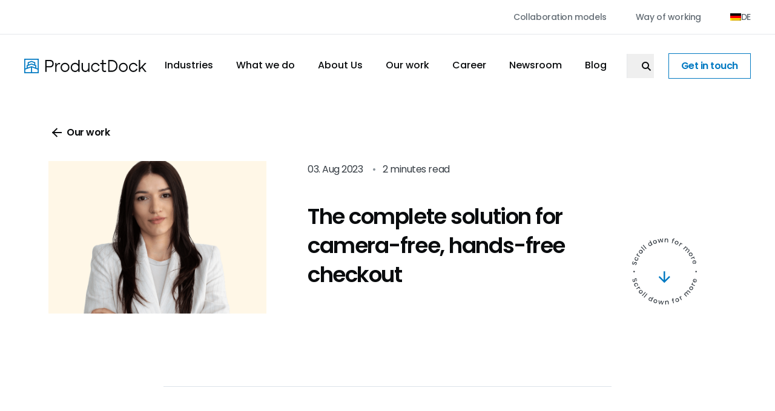

--- FILE ---
content_type: text/html; charset=UTF-8
request_url: https://productdock.com/project-spotlights/the-complete-solution-for-camera-free-hands-free-checkout/
body_size: 56103
content:
<!DOCTYPE html>
<html lang="en-US">

<head><meta charset="UTF-8"><script>if(navigator.userAgent.match(/MSIE|Internet Explorer/i)||navigator.userAgent.match(/Trident\/7\..*?rv:11/i)){var href=document.location.href;if(!href.match(/[?&]nowprocket/)){if(href.indexOf("?")==-1){if(href.indexOf("#")==-1){document.location.href=href+"?nowprocket=1"}else{document.location.href=href.replace("#","?nowprocket=1#")}}else{if(href.indexOf("#")==-1){document.location.href=href+"&nowprocket=1"}else{document.location.href=href.replace("#","&nowprocket=1#")}}}}</script><script>(()=>{class RocketLazyLoadScripts{constructor(){this.v="2.0.4",this.userEvents=["keydown","keyup","mousedown","mouseup","mousemove","mouseover","mouseout","touchmove","touchstart","touchend","touchcancel","wheel","click","dblclick","input"],this.attributeEvents=["onblur","onclick","oncontextmenu","ondblclick","onfocus","onmousedown","onmouseenter","onmouseleave","onmousemove","onmouseout","onmouseover","onmouseup","onmousewheel","onscroll","onsubmit"]}async t(){this.i(),this.o(),/iP(ad|hone)/.test(navigator.userAgent)&&this.h(),this.u(),this.l(this),this.m(),this.k(this),this.p(this),this._(),await Promise.all([this.R(),this.L()]),this.lastBreath=Date.now(),this.S(this),this.P(),this.D(),this.O(),this.M(),await this.C(this.delayedScripts.normal),await this.C(this.delayedScripts.defer),await this.C(this.delayedScripts.async),await this.T(),await this.F(),await this.j(),await this.A(),window.dispatchEvent(new Event("rocket-allScriptsLoaded")),this.everythingLoaded=!0,this.lastTouchEnd&&await new Promise(t=>setTimeout(t,500-Date.now()+this.lastTouchEnd)),this.I(),this.H(),this.U(),this.W()}i(){this.CSPIssue=sessionStorage.getItem("rocketCSPIssue"),document.addEventListener("securitypolicyviolation",t=>{this.CSPIssue||"script-src-elem"!==t.violatedDirective||"data"!==t.blockedURI||(this.CSPIssue=!0,sessionStorage.setItem("rocketCSPIssue",!0))},{isRocket:!0})}o(){window.addEventListener("pageshow",t=>{this.persisted=t.persisted,this.realWindowLoadedFired=!0},{isRocket:!0}),window.addEventListener("pagehide",()=>{this.onFirstUserAction=null},{isRocket:!0})}h(){let t;function e(e){t=e}window.addEventListener("touchstart",e,{isRocket:!0}),window.addEventListener("touchend",function i(o){o.changedTouches[0]&&t.changedTouches[0]&&Math.abs(o.changedTouches[0].pageX-t.changedTouches[0].pageX)<10&&Math.abs(o.changedTouches[0].pageY-t.changedTouches[0].pageY)<10&&o.timeStamp-t.timeStamp<200&&(window.removeEventListener("touchstart",e,{isRocket:!0}),window.removeEventListener("touchend",i,{isRocket:!0}),"INPUT"===o.target.tagName&&"text"===o.target.type||(o.target.dispatchEvent(new TouchEvent("touchend",{target:o.target,bubbles:!0})),o.target.dispatchEvent(new MouseEvent("mouseover",{target:o.target,bubbles:!0})),o.target.dispatchEvent(new PointerEvent("click",{target:o.target,bubbles:!0,cancelable:!0,detail:1,clientX:o.changedTouches[0].clientX,clientY:o.changedTouches[0].clientY})),event.preventDefault()))},{isRocket:!0})}q(t){this.userActionTriggered||("mousemove"!==t.type||this.firstMousemoveIgnored?"keyup"===t.type||"mouseover"===t.type||"mouseout"===t.type||(this.userActionTriggered=!0,this.onFirstUserAction&&this.onFirstUserAction()):this.firstMousemoveIgnored=!0),"click"===t.type&&t.preventDefault(),t.stopPropagation(),t.stopImmediatePropagation(),"touchstart"===this.lastEvent&&"touchend"===t.type&&(this.lastTouchEnd=Date.now()),"click"===t.type&&(this.lastTouchEnd=0),this.lastEvent=t.type,t.composedPath&&t.composedPath()[0].getRootNode()instanceof ShadowRoot&&(t.rocketTarget=t.composedPath()[0]),this.savedUserEvents.push(t)}u(){this.savedUserEvents=[],this.userEventHandler=this.q.bind(this),this.userEvents.forEach(t=>window.addEventListener(t,this.userEventHandler,{passive:!1,isRocket:!0})),document.addEventListener("visibilitychange",this.userEventHandler,{isRocket:!0})}U(){this.userEvents.forEach(t=>window.removeEventListener(t,this.userEventHandler,{passive:!1,isRocket:!0})),document.removeEventListener("visibilitychange",this.userEventHandler,{isRocket:!0}),this.savedUserEvents.forEach(t=>{(t.rocketTarget||t.target).dispatchEvent(new window[t.constructor.name](t.type,t))})}m(){const t="return false",e=Array.from(this.attributeEvents,t=>"data-rocket-"+t),i="["+this.attributeEvents.join("],[")+"]",o="[data-rocket-"+this.attributeEvents.join("],[data-rocket-")+"]",s=(e,i,o)=>{o&&o!==t&&(e.setAttribute("data-rocket-"+i,o),e["rocket"+i]=new Function("event",o),e.setAttribute(i,t))};new MutationObserver(t=>{for(const n of t)"attributes"===n.type&&(n.attributeName.startsWith("data-rocket-")||this.everythingLoaded?n.attributeName.startsWith("data-rocket-")&&this.everythingLoaded&&this.N(n.target,n.attributeName.substring(12)):s(n.target,n.attributeName,n.target.getAttribute(n.attributeName))),"childList"===n.type&&n.addedNodes.forEach(t=>{if(t.nodeType===Node.ELEMENT_NODE)if(this.everythingLoaded)for(const i of[t,...t.querySelectorAll(o)])for(const t of i.getAttributeNames())e.includes(t)&&this.N(i,t.substring(12));else for(const e of[t,...t.querySelectorAll(i)])for(const t of e.getAttributeNames())this.attributeEvents.includes(t)&&s(e,t,e.getAttribute(t))})}).observe(document,{subtree:!0,childList:!0,attributeFilter:[...this.attributeEvents,...e]})}I(){this.attributeEvents.forEach(t=>{document.querySelectorAll("[data-rocket-"+t+"]").forEach(e=>{this.N(e,t)})})}N(t,e){const i=t.getAttribute("data-rocket-"+e);i&&(t.setAttribute(e,i),t.removeAttribute("data-rocket-"+e))}k(t){Object.defineProperty(HTMLElement.prototype,"onclick",{get(){return this.rocketonclick||null},set(e){this.rocketonclick=e,this.setAttribute(t.everythingLoaded?"onclick":"data-rocket-onclick","this.rocketonclick(event)")}})}S(t){function e(e,i){let o=e[i];e[i]=null,Object.defineProperty(e,i,{get:()=>o,set(s){t.everythingLoaded?o=s:e["rocket"+i]=o=s}})}e(document,"onreadystatechange"),e(window,"onload"),e(window,"onpageshow");try{Object.defineProperty(document,"readyState",{get:()=>t.rocketReadyState,set(e){t.rocketReadyState=e},configurable:!0}),document.readyState="loading"}catch(t){console.log("WPRocket DJE readyState conflict, bypassing")}}l(t){this.originalAddEventListener=EventTarget.prototype.addEventListener,this.originalRemoveEventListener=EventTarget.prototype.removeEventListener,this.savedEventListeners=[],EventTarget.prototype.addEventListener=function(e,i,o){o&&o.isRocket||!t.B(e,this)&&!t.userEvents.includes(e)||t.B(e,this)&&!t.userActionTriggered||e.startsWith("rocket-")||t.everythingLoaded?t.originalAddEventListener.call(this,e,i,o):(t.savedEventListeners.push({target:this,remove:!1,type:e,func:i,options:o}),"mouseenter"!==e&&"mouseleave"!==e||t.originalAddEventListener.call(this,e,t.savedUserEvents.push,o))},EventTarget.prototype.removeEventListener=function(e,i,o){o&&o.isRocket||!t.B(e,this)&&!t.userEvents.includes(e)||t.B(e,this)&&!t.userActionTriggered||e.startsWith("rocket-")||t.everythingLoaded?t.originalRemoveEventListener.call(this,e,i,o):t.savedEventListeners.push({target:this,remove:!0,type:e,func:i,options:o})}}J(t,e){this.savedEventListeners=this.savedEventListeners.filter(i=>{let o=i.type,s=i.target||window;return e!==o||t!==s||(this.B(o,s)&&(i.type="rocket-"+o),this.$(i),!1)})}H(){EventTarget.prototype.addEventListener=this.originalAddEventListener,EventTarget.prototype.removeEventListener=this.originalRemoveEventListener,this.savedEventListeners.forEach(t=>this.$(t))}$(t){t.remove?this.originalRemoveEventListener.call(t.target,t.type,t.func,t.options):this.originalAddEventListener.call(t.target,t.type,t.func,t.options)}p(t){let e;function i(e){return t.everythingLoaded?e:e.split(" ").map(t=>"load"===t||t.startsWith("load.")?"rocket-jquery-load":t).join(" ")}function o(o){function s(e){const s=o.fn[e];o.fn[e]=o.fn.init.prototype[e]=function(){return this[0]===window&&t.userActionTriggered&&("string"==typeof arguments[0]||arguments[0]instanceof String?arguments[0]=i(arguments[0]):"object"==typeof arguments[0]&&Object.keys(arguments[0]).forEach(t=>{const e=arguments[0][t];delete arguments[0][t],arguments[0][i(t)]=e})),s.apply(this,arguments),this}}if(o&&o.fn&&!t.allJQueries.includes(o)){const e={DOMContentLoaded:[],"rocket-DOMContentLoaded":[]};for(const t in e)document.addEventListener(t,()=>{e[t].forEach(t=>t())},{isRocket:!0});o.fn.ready=o.fn.init.prototype.ready=function(i){function s(){parseInt(o.fn.jquery)>2?setTimeout(()=>i.bind(document)(o)):i.bind(document)(o)}return"function"==typeof i&&(t.realDomReadyFired?!t.userActionTriggered||t.fauxDomReadyFired?s():e["rocket-DOMContentLoaded"].push(s):e.DOMContentLoaded.push(s)),o([])},s("on"),s("one"),s("off"),t.allJQueries.push(o)}e=o}t.allJQueries=[],o(window.jQuery),Object.defineProperty(window,"jQuery",{get:()=>e,set(t){o(t)}})}P(){const t=new Map;document.write=document.writeln=function(e){const i=document.currentScript,o=document.createRange(),s=i.parentElement;let n=t.get(i);void 0===n&&(n=i.nextSibling,t.set(i,n));const c=document.createDocumentFragment();o.setStart(c,0),c.appendChild(o.createContextualFragment(e)),s.insertBefore(c,n)}}async R(){return new Promise(t=>{this.userActionTriggered?t():this.onFirstUserAction=t})}async L(){return new Promise(t=>{document.addEventListener("DOMContentLoaded",()=>{this.realDomReadyFired=!0,t()},{isRocket:!0})})}async j(){return this.realWindowLoadedFired?Promise.resolve():new Promise(t=>{window.addEventListener("load",t,{isRocket:!0})})}M(){this.pendingScripts=[];this.scriptsMutationObserver=new MutationObserver(t=>{for(const e of t)e.addedNodes.forEach(t=>{"SCRIPT"!==t.tagName||t.noModule||t.isWPRocket||this.pendingScripts.push({script:t,promise:new Promise(e=>{const i=()=>{const i=this.pendingScripts.findIndex(e=>e.script===t);i>=0&&this.pendingScripts.splice(i,1),e()};t.addEventListener("load",i,{isRocket:!0}),t.addEventListener("error",i,{isRocket:!0}),setTimeout(i,1e3)})})})}),this.scriptsMutationObserver.observe(document,{childList:!0,subtree:!0})}async F(){await this.X(),this.pendingScripts.length?(await this.pendingScripts[0].promise,await this.F()):this.scriptsMutationObserver.disconnect()}D(){this.delayedScripts={normal:[],async:[],defer:[]},document.querySelectorAll("script[type$=rocketlazyloadscript]").forEach(t=>{t.hasAttribute("data-rocket-src")?t.hasAttribute("async")&&!1!==t.async?this.delayedScripts.async.push(t):t.hasAttribute("defer")&&!1!==t.defer||"module"===t.getAttribute("data-rocket-type")?this.delayedScripts.defer.push(t):this.delayedScripts.normal.push(t):this.delayedScripts.normal.push(t)})}async _(){await this.L();let t=[];document.querySelectorAll("script[type$=rocketlazyloadscript][data-rocket-src]").forEach(e=>{let i=e.getAttribute("data-rocket-src");if(i&&!i.startsWith("data:")){i.startsWith("//")&&(i=location.protocol+i);try{const o=new URL(i).origin;o!==location.origin&&t.push({src:o,crossOrigin:e.crossOrigin||"module"===e.getAttribute("data-rocket-type")})}catch(t){}}}),t=[...new Map(t.map(t=>[JSON.stringify(t),t])).values()],this.Y(t,"preconnect")}async G(t){if(await this.K(),!0!==t.noModule||!("noModule"in HTMLScriptElement.prototype))return new Promise(e=>{let i;function o(){(i||t).setAttribute("data-rocket-status","executed"),e()}try{if(navigator.userAgent.includes("Firefox/")||""===navigator.vendor||this.CSPIssue)i=document.createElement("script"),[...t.attributes].forEach(t=>{let e=t.nodeName;"type"!==e&&("data-rocket-type"===e&&(e="type"),"data-rocket-src"===e&&(e="src"),i.setAttribute(e,t.nodeValue))}),t.text&&(i.text=t.text),t.nonce&&(i.nonce=t.nonce),i.hasAttribute("src")?(i.addEventListener("load",o,{isRocket:!0}),i.addEventListener("error",()=>{i.setAttribute("data-rocket-status","failed-network"),e()},{isRocket:!0}),setTimeout(()=>{i.isConnected||e()},1)):(i.text=t.text,o()),i.isWPRocket=!0,t.parentNode.replaceChild(i,t);else{const i=t.getAttribute("data-rocket-type"),s=t.getAttribute("data-rocket-src");i?(t.type=i,t.removeAttribute("data-rocket-type")):t.removeAttribute("type"),t.addEventListener("load",o,{isRocket:!0}),t.addEventListener("error",i=>{this.CSPIssue&&i.target.src.startsWith("data:")?(console.log("WPRocket: CSP fallback activated"),t.removeAttribute("src"),this.G(t).then(e)):(t.setAttribute("data-rocket-status","failed-network"),e())},{isRocket:!0}),s?(t.fetchPriority="high",t.removeAttribute("data-rocket-src"),t.src=s):t.src="data:text/javascript;base64,"+window.btoa(unescape(encodeURIComponent(t.text)))}}catch(i){t.setAttribute("data-rocket-status","failed-transform"),e()}});t.setAttribute("data-rocket-status","skipped")}async C(t){const e=t.shift();return e?(e.isConnected&&await this.G(e),this.C(t)):Promise.resolve()}O(){this.Y([...this.delayedScripts.normal,...this.delayedScripts.defer,...this.delayedScripts.async],"preload")}Y(t,e){this.trash=this.trash||[];let i=!0;var o=document.createDocumentFragment();t.forEach(t=>{const s=t.getAttribute&&t.getAttribute("data-rocket-src")||t.src;if(s&&!s.startsWith("data:")){const n=document.createElement("link");n.href=s,n.rel=e,"preconnect"!==e&&(n.as="script",n.fetchPriority=i?"high":"low"),t.getAttribute&&"module"===t.getAttribute("data-rocket-type")&&(n.crossOrigin=!0),t.crossOrigin&&(n.crossOrigin=t.crossOrigin),t.integrity&&(n.integrity=t.integrity),t.nonce&&(n.nonce=t.nonce),o.appendChild(n),this.trash.push(n),i=!1}}),document.head.appendChild(o)}W(){this.trash.forEach(t=>t.remove())}async T(){try{document.readyState="interactive"}catch(t){}this.fauxDomReadyFired=!0;try{await this.K(),this.J(document,"readystatechange"),document.dispatchEvent(new Event("rocket-readystatechange")),await this.K(),document.rocketonreadystatechange&&document.rocketonreadystatechange(),await this.K(),this.J(document,"DOMContentLoaded"),document.dispatchEvent(new Event("rocket-DOMContentLoaded")),await this.K(),this.J(window,"DOMContentLoaded"),window.dispatchEvent(new Event("rocket-DOMContentLoaded"))}catch(t){console.error(t)}}async A(){try{document.readyState="complete"}catch(t){}try{await this.K(),this.J(document,"readystatechange"),document.dispatchEvent(new Event("rocket-readystatechange")),await this.K(),document.rocketonreadystatechange&&document.rocketonreadystatechange(),await this.K(),this.J(window,"load"),window.dispatchEvent(new Event("rocket-load")),await this.K(),window.rocketonload&&window.rocketonload(),await this.K(),this.allJQueries.forEach(t=>t(window).trigger("rocket-jquery-load")),await this.K(),this.J(window,"pageshow");const t=new Event("rocket-pageshow");t.persisted=this.persisted,window.dispatchEvent(t),await this.K(),window.rocketonpageshow&&window.rocketonpageshow({persisted:this.persisted})}catch(t){console.error(t)}}async K(){Date.now()-this.lastBreath>45&&(await this.X(),this.lastBreath=Date.now())}async X(){return document.hidden?new Promise(t=>setTimeout(t)):new Promise(t=>requestAnimationFrame(t))}B(t,e){return e===document&&"readystatechange"===t||(e===document&&"DOMContentLoaded"===t||(e===window&&"DOMContentLoaded"===t||(e===window&&"load"===t||e===window&&"pageshow"===t)))}static run(){(new RocketLazyLoadScripts).t()}}RocketLazyLoadScripts.run()})();</script>
    
    <meta name="viewport" content="width=device-width">
    <link rel="profile" href="http://gmpg.org/xfn/11">
    <script data-cfasync="false" data-no-defer="1" data-no-minify="1" data-no-optimize="1">var ewww_webp_supported=!1;function check_webp_feature(A,e){var w;e=void 0!==e?e:function(){},ewww_webp_supported?e(ewww_webp_supported):((w=new Image).onload=function(){ewww_webp_supported=0<w.width&&0<w.height,e&&e(ewww_webp_supported)},w.onerror=function(){e&&e(!1)},w.src="data:image/webp;base64,"+{alpha:"UklGRkoAAABXRUJQVlA4WAoAAAAQAAAAAAAAAAAAQUxQSAwAAAARBxAR/Q9ERP8DAABWUDggGAAAABQBAJ0BKgEAAQAAAP4AAA3AAP7mtQAAAA=="}[A])}check_webp_feature("alpha");</script><script data-cfasync="false" data-no-defer="1" data-no-minify="1" data-no-optimize="1">var Arrive=function(c,w){"use strict";if(c.MutationObserver&&"undefined"!=typeof HTMLElement){var r,a=0,u=(r=HTMLElement.prototype.matches||HTMLElement.prototype.webkitMatchesSelector||HTMLElement.prototype.mozMatchesSelector||HTMLElement.prototype.msMatchesSelector,{matchesSelector:function(e,t){return e instanceof HTMLElement&&r.call(e,t)},addMethod:function(e,t,r){var a=e[t];e[t]=function(){return r.length==arguments.length?r.apply(this,arguments):"function"==typeof a?a.apply(this,arguments):void 0}},callCallbacks:function(e,t){t&&t.options.onceOnly&&1==t.firedElems.length&&(e=[e[0]]);for(var r,a=0;r=e[a];a++)r&&r.callback&&r.callback.call(r.elem,r.elem);t&&t.options.onceOnly&&1==t.firedElems.length&&t.me.unbindEventWithSelectorAndCallback.call(t.target,t.selector,t.callback)},checkChildNodesRecursively:function(e,t,r,a){for(var i,n=0;i=e[n];n++)r(i,t,a)&&a.push({callback:t.callback,elem:i}),0<i.childNodes.length&&u.checkChildNodesRecursively(i.childNodes,t,r,a)},mergeArrays:function(e,t){var r,a={};for(r in e)e.hasOwnProperty(r)&&(a[r]=e[r]);for(r in t)t.hasOwnProperty(r)&&(a[r]=t[r]);return a},toElementsArray:function(e){return e=void 0!==e&&("number"!=typeof e.length||e===c)?[e]:e}}),e=(l.prototype.addEvent=function(e,t,r,a){a={target:e,selector:t,options:r,callback:a,firedElems:[]};return this._beforeAdding&&this._beforeAdding(a),this._eventsBucket.push(a),a},l.prototype.removeEvent=function(e){for(var t,r=this._eventsBucket.length-1;t=this._eventsBucket[r];r--)e(t)&&(this._beforeRemoving&&this._beforeRemoving(t),(t=this._eventsBucket.splice(r,1))&&t.length&&(t[0].callback=null))},l.prototype.beforeAdding=function(e){this._beforeAdding=e},l.prototype.beforeRemoving=function(e){this._beforeRemoving=e},l),t=function(i,n){var o=new e,l=this,s={fireOnAttributesModification:!1};return o.beforeAdding(function(t){var e=t.target;e!==c.document&&e!==c||(e=document.getElementsByTagName("html")[0]);var r=new MutationObserver(function(e){n.call(this,e,t)}),a=i(t.options);r.observe(e,a),t.observer=r,t.me=l}),o.beforeRemoving(function(e){e.observer.disconnect()}),this.bindEvent=function(e,t,r){t=u.mergeArrays(s,t);for(var a=u.toElementsArray(this),i=0;i<a.length;i++)o.addEvent(a[i],e,t,r)},this.unbindEvent=function(){var r=u.toElementsArray(this);o.removeEvent(function(e){for(var t=0;t<r.length;t++)if(this===w||e.target===r[t])return!0;return!1})},this.unbindEventWithSelectorOrCallback=function(r){var a=u.toElementsArray(this),i=r,e="function"==typeof r?function(e){for(var t=0;t<a.length;t++)if((this===w||e.target===a[t])&&e.callback===i)return!0;return!1}:function(e){for(var t=0;t<a.length;t++)if((this===w||e.target===a[t])&&e.selector===r)return!0;return!1};o.removeEvent(e)},this.unbindEventWithSelectorAndCallback=function(r,a){var i=u.toElementsArray(this);o.removeEvent(function(e){for(var t=0;t<i.length;t++)if((this===w||e.target===i[t])&&e.selector===r&&e.callback===a)return!0;return!1})},this},i=new function(){var s={fireOnAttributesModification:!1,onceOnly:!1,existing:!1};function n(e,t,r){return!(!u.matchesSelector(e,t.selector)||(e._id===w&&(e._id=a++),-1!=t.firedElems.indexOf(e._id)))&&(t.firedElems.push(e._id),!0)}var c=(i=new t(function(e){var t={attributes:!1,childList:!0,subtree:!0};return e.fireOnAttributesModification&&(t.attributes=!0),t},function(e,i){e.forEach(function(e){var t=e.addedNodes,r=e.target,a=[];null!==t&&0<t.length?u.checkChildNodesRecursively(t,i,n,a):"attributes"===e.type&&n(r,i)&&a.push({callback:i.callback,elem:r}),u.callCallbacks(a,i)})})).bindEvent;return i.bindEvent=function(e,t,r){t=void 0===r?(r=t,s):u.mergeArrays(s,t);var a=u.toElementsArray(this);if(t.existing){for(var i=[],n=0;n<a.length;n++)for(var o=a[n].querySelectorAll(e),l=0;l<o.length;l++)i.push({callback:r,elem:o[l]});if(t.onceOnly&&i.length)return r.call(i[0].elem,i[0].elem);setTimeout(u.callCallbacks,1,i)}c.call(this,e,t,r)},i},o=new function(){var a={};function i(e,t){return u.matchesSelector(e,t.selector)}var n=(o=new t(function(){return{childList:!0,subtree:!0}},function(e,r){e.forEach(function(e){var t=e.removedNodes,e=[];null!==t&&0<t.length&&u.checkChildNodesRecursively(t,r,i,e),u.callCallbacks(e,r)})})).bindEvent;return o.bindEvent=function(e,t,r){t=void 0===r?(r=t,a):u.mergeArrays(a,t),n.call(this,e,t,r)},o};d(HTMLElement.prototype),d(NodeList.prototype),d(HTMLCollection.prototype),d(HTMLDocument.prototype),d(Window.prototype);var n={};return s(i,n,"unbindAllArrive"),s(o,n,"unbindAllLeave"),n}function l(){this._eventsBucket=[],this._beforeAdding=null,this._beforeRemoving=null}function s(e,t,r){u.addMethod(t,r,e.unbindEvent),u.addMethod(t,r,e.unbindEventWithSelectorOrCallback),u.addMethod(t,r,e.unbindEventWithSelectorAndCallback)}function d(e){e.arrive=i.bindEvent,s(i,e,"unbindArrive"),e.leave=o.bindEvent,s(o,e,"unbindLeave")}}(window,void 0),ewww_webp_supported=!1;function check_webp_feature(e,t){var r;ewww_webp_supported?t(ewww_webp_supported):((r=new Image).onload=function(){ewww_webp_supported=0<r.width&&0<r.height,t(ewww_webp_supported)},r.onerror=function(){t(!1)},r.src="data:image/webp;base64,"+{alpha:"UklGRkoAAABXRUJQVlA4WAoAAAAQAAAAAAAAAAAAQUxQSAwAAAARBxAR/Q9ERP8DAABWUDggGAAAABQBAJ0BKgEAAQAAAP4AAA3AAP7mtQAAAA==",animation:"UklGRlIAAABXRUJQVlA4WAoAAAASAAAAAAAAAAAAQU5JTQYAAAD/////AABBTk1GJgAAAAAAAAAAAAAAAAAAAGQAAABWUDhMDQAAAC8AAAAQBxAREYiI/gcA"}[e])}function ewwwLoadImages(e){if(e){for(var t=document.querySelectorAll(".batch-image img, .image-wrapper a, .ngg-pro-masonry-item a, .ngg-galleria-offscreen-seo-wrapper a"),r=0,a=t.length;r<a;r++)ewwwAttr(t[r],"data-src",t[r].getAttribute("data-webp")),ewwwAttr(t[r],"data-thumbnail",t[r].getAttribute("data-webp-thumbnail"));for(var i=document.querySelectorAll("div.woocommerce-product-gallery__image"),r=0,a=i.length;r<a;r++)ewwwAttr(i[r],"data-thumb",i[r].getAttribute("data-webp-thumb"))}for(var n=document.querySelectorAll("video"),r=0,a=n.length;r<a;r++)ewwwAttr(n[r],"poster",e?n[r].getAttribute("data-poster-webp"):n[r].getAttribute("data-poster-image"));for(var o,l=document.querySelectorAll("img.ewww_webp_lazy_load"),r=0,a=l.length;r<a;r++)e&&(ewwwAttr(l[r],"data-lazy-srcset",l[r].getAttribute("data-lazy-srcset-webp")),ewwwAttr(l[r],"data-srcset",l[r].getAttribute("data-srcset-webp")),ewwwAttr(l[r],"data-lazy-src",l[r].getAttribute("data-lazy-src-webp")),ewwwAttr(l[r],"data-src",l[r].getAttribute("data-src-webp")),ewwwAttr(l[r],"data-orig-file",l[r].getAttribute("data-webp-orig-file")),ewwwAttr(l[r],"data-medium-file",l[r].getAttribute("data-webp-medium-file")),ewwwAttr(l[r],"data-large-file",l[r].getAttribute("data-webp-large-file")),null!=(o=l[r].getAttribute("srcset"))&&!1!==o&&o.includes("R0lGOD")&&ewwwAttr(l[r],"src",l[r].getAttribute("data-lazy-src-webp"))),l[r].className=l[r].className.replace(/\bewww_webp_lazy_load\b/,"");for(var s=document.querySelectorAll(".ewww_webp"),r=0,a=s.length;r<a;r++)e?(ewwwAttr(s[r],"srcset",s[r].getAttribute("data-srcset-webp")),ewwwAttr(s[r],"src",s[r].getAttribute("data-src-webp")),ewwwAttr(s[r],"data-orig-file",s[r].getAttribute("data-webp-orig-file")),ewwwAttr(s[r],"data-medium-file",s[r].getAttribute("data-webp-medium-file")),ewwwAttr(s[r],"data-large-file",s[r].getAttribute("data-webp-large-file")),ewwwAttr(s[r],"data-large_image",s[r].getAttribute("data-webp-large_image")),ewwwAttr(s[r],"data-src",s[r].getAttribute("data-webp-src"))):(ewwwAttr(s[r],"srcset",s[r].getAttribute("data-srcset-img")),ewwwAttr(s[r],"src",s[r].getAttribute("data-src-img"))),s[r].className=s[r].className.replace(/\bewww_webp\b/,"ewww_webp_loaded");window.jQuery&&jQuery.fn.isotope&&jQuery.fn.imagesLoaded&&(jQuery(".fusion-posts-container-infinite").imagesLoaded(function(){jQuery(".fusion-posts-container-infinite").hasClass("isotope")&&jQuery(".fusion-posts-container-infinite").isotope()}),jQuery(".fusion-portfolio:not(.fusion-recent-works) .fusion-portfolio-wrapper").imagesLoaded(function(){jQuery(".fusion-portfolio:not(.fusion-recent-works) .fusion-portfolio-wrapper").isotope()}))}function ewwwWebPInit(e){ewwwLoadImages(e),ewwwNggLoadGalleries(e),document.arrive(".ewww_webp",function(){ewwwLoadImages(e)}),document.arrive(".ewww_webp_lazy_load",function(){ewwwLoadImages(e)}),document.arrive("videos",function(){ewwwLoadImages(e)}),"loading"==document.readyState?document.addEventListener("DOMContentLoaded",ewwwJSONParserInit):("undefined"!=typeof galleries&&ewwwNggParseGalleries(e),ewwwWooParseVariations(e))}function ewwwAttr(e,t,r){null!=r&&!1!==r&&e.setAttribute(t,r)}function ewwwJSONParserInit(){"undefined"!=typeof galleries&&check_webp_feature("alpha",ewwwNggParseGalleries),check_webp_feature("alpha",ewwwWooParseVariations)}function ewwwWooParseVariations(e){if(e)for(var t=document.querySelectorAll("form.variations_form"),r=0,a=t.length;r<a;r++){var i=t[r].getAttribute("data-product_variations"),n=!1;try{for(var o in i=JSON.parse(i))void 0!==i[o]&&void 0!==i[o].image&&(void 0!==i[o].image.src_webp&&(i[o].image.src=i[o].image.src_webp,n=!0),void 0!==i[o].image.srcset_webp&&(i[o].image.srcset=i[o].image.srcset_webp,n=!0),void 0!==i[o].image.full_src_webp&&(i[o].image.full_src=i[o].image.full_src_webp,n=!0),void 0!==i[o].image.gallery_thumbnail_src_webp&&(i[o].image.gallery_thumbnail_src=i[o].image.gallery_thumbnail_src_webp,n=!0),void 0!==i[o].image.thumb_src_webp&&(i[o].image.thumb_src=i[o].image.thumb_src_webp,n=!0));n&&ewwwAttr(t[r],"data-product_variations",JSON.stringify(i))}catch(e){}}}function ewwwNggParseGalleries(e){if(e)for(var t in galleries){var r=galleries[t];galleries[t].images_list=ewwwNggParseImageList(r.images_list)}}function ewwwNggLoadGalleries(e){e&&document.addEventListener("ngg.galleria.themeadded",function(e,t){window.ngg_galleria._create_backup=window.ngg_galleria.create,window.ngg_galleria.create=function(e,t){var r=$(e).data("id");return galleries["gallery_"+r].images_list=ewwwNggParseImageList(galleries["gallery_"+r].images_list),window.ngg_galleria._create_backup(e,t)}})}function ewwwNggParseImageList(e){for(var t in e){var r=e[t];if(void 0!==r["image-webp"]&&(e[t].image=r["image-webp"],delete e[t]["image-webp"]),void 0!==r["thumb-webp"]&&(e[t].thumb=r["thumb-webp"],delete e[t]["thumb-webp"]),void 0!==r.full_image_webp&&(e[t].full_image=r.full_image_webp,delete e[t].full_image_webp),void 0!==r.srcsets)for(var a in r.srcsets)nggSrcset=r.srcsets[a],void 0!==r.srcsets[a+"-webp"]&&(e[t].srcsets[a]=r.srcsets[a+"-webp"],delete e[t].srcsets[a+"-webp"]);if(void 0!==r.full_srcsets)for(var i in r.full_srcsets)nggFSrcset=r.full_srcsets[i],void 0!==r.full_srcsets[i+"-webp"]&&(e[t].full_srcsets[i]=r.full_srcsets[i+"-webp"],delete e[t].full_srcsets[i+"-webp"])}return e}check_webp_feature("alpha",ewwwWebPInit);</script><meta name='robots' content='index, follow, max-image-preview:large, max-snippet:-1, max-video-preview:-1' />
<meta name="dlm-version" content="5.1.6">
	<title>The solution for camera-free, hands-free checkout | ProductDock</title>
<style id="wpr-usedcss">img:is([sizes=auto i],[sizes^="auto," i]){contain-intrinsic-size:3000px 1500px}#search-bar input#search-field:active,#search-bar input#search-field:focus,#search-bar input#search-field:focus-visible,.search-field:active,.search-field:focus,.search-field:focus-visible{outline-width:0!important;border:0!important}@media not all and (min-resolution:.001dpcm){@supports (-webkit-appearance:none){input:focus{outline:0}#search-bar input#search-field,.search-field{padding-left:55px!important;background-image:url(https://productdock.com/project-spotlights/images/magnifier.svg) no-repeat left!important;background-size:36px!important}}}#search-bar{background:#fff!important}input[type=search]:focus{box-shadow:0 0 0 #fff}#navigation,#top-bar{background:#fff}#footer-badges a:first-child{width:82px}#footer-badges a:nth-child(2){width:65px}#footer-badges a:nth-child(3),#footer-badges a:nth-child(4){width:65px}@media (min-width:1280px) and (max-width:1584px){html[lang=de-DE] .technologies-description,html[lang=de] .technologies-description{font-size:.925rem}}@media (min-width:768px) and (max-width:975px){html[lang=de-DE] .technologies-description,html[lang=de] .technologies-description{font-size:.925rem}}@media (min-width:360px) and (max-width:392px){html[lang=de-DE] .technologies-description,html[lang=de] .technologies-description{font-size:.925rem}}html[lang=de-DE] .wpml-ls-menu-item .wpml-ls-flag+span,html[lang=de] .wpml-ls-menu-item .wpml-ls-flag+span{margin-left:.3em!important}.skiptranslate{display:none!important}#header #primary-menu li.menu-item.mega-menu ul.dropdown-menu ul li{margin-right:0!important;margin-left:0!important;padding-right:15px!important;padding-left:0!important;background:0 0!important}#header #primary-menu li.menu-item.mega-menu>ul.dropdown-menu>div>ul>li{margin-bottom:20px!important}#header #primary-menu li.menu-item.mega-menu ul.dropdown-menu ul ul{min-height:0!important;padding:0;position:relative;top:auto;border-radius:0;background:0 0}#header #primary-menu li.menu-item.mega-menu ul.dropdown-menu ul ul li{width:100%}#header #primary-menu li.menu-item.mega-menu ul.dropdown-menu ul ul li a{font-size:14px!important;text-decoration:underline!important}#header #primary-menu li.menu-item.mega-menu ul.dropdown-menu ul ul li a:hover{color:#ea592a!important}footer.site-footer{content-visibility:visible}@font-face{font-family:Poppins;font-style:normal;font-weight:400;font-display:swap;src:url(https://productdock.com/wp-content/cache/fonts/1/google-fonts/fonts/s/poppins/v24/pxiEyp8kv8JHgFVrJJnecmNE.woff2) format('woff2');unicode-range:U+0100-02BA,U+02BD-02C5,U+02C7-02CC,U+02CE-02D7,U+02DD-02FF,U+0304,U+0308,U+0329,U+1D00-1DBF,U+1E00-1E9F,U+1EF2-1EFF,U+2020,U+20A0-20AB,U+20AD-20C0,U+2113,U+2C60-2C7F,U+A720-A7FF}@font-face{font-family:Poppins;font-style:normal;font-weight:400;font-display:swap;src:url(https://productdock.com/wp-content/cache/fonts/1/google-fonts/fonts/s/poppins/v24/pxiEyp8kv8JHgFVrJJfecg.woff2) format('woff2');unicode-range:U+0000-00FF,U+0131,U+0152-0153,U+02BB-02BC,U+02C6,U+02DA,U+02DC,U+0304,U+0308,U+0329,U+2000-206F,U+20AC,U+2122,U+2191,U+2193,U+2212,U+2215,U+FEFF,U+FFFD}@font-face{font-family:Poppins;font-style:normal;font-weight:500;font-display:swap;src:url(https://productdock.com/wp-content/cache/fonts/1/google-fonts/fonts/s/poppins/v24/pxiByp8kv8JHgFVrLGT9Z1xlFQ.woff2) format('woff2');unicode-range:U+0000-00FF,U+0131,U+0152-0153,U+02BB-02BC,U+02C6,U+02DA,U+02DC,U+0304,U+0308,U+0329,U+2000-206F,U+20AC,U+2122,U+2191,U+2193,U+2212,U+2215,U+FEFF,U+FFFD}@font-face{font-family:Poppins;font-style:normal;font-weight:600;font-display:swap;src:url(https://productdock.com/wp-content/cache/fonts/1/google-fonts/fonts/s/poppins/v24/pxiByp8kv8JHgFVrLEj6Z1JlFc-K.woff2) format('woff2');unicode-range:U+0100-02BA,U+02BD-02C5,U+02C7-02CC,U+02CE-02D7,U+02DD-02FF,U+0304,U+0308,U+0329,U+1D00-1DBF,U+1E00-1E9F,U+1EF2-1EFF,U+2020,U+20A0-20AB,U+20AD-20C0,U+2113,U+2C60-2C7F,U+A720-A7FF}@font-face{font-family:Poppins;font-style:normal;font-weight:600;font-display:swap;src:url(https://productdock.com/wp-content/cache/fonts/1/google-fonts/fonts/s/poppins/v24/pxiByp8kv8JHgFVrLEj6Z1xlFQ.woff2) format('woff2');unicode-range:U+0000-00FF,U+0131,U+0152-0153,U+02BB-02BC,U+02C6,U+02DA,U+02DC,U+0304,U+0308,U+0329,U+2000-206F,U+20AC,U+2122,U+2191,U+2193,U+2212,U+2215,U+FEFF,U+FFFD}.pipedriveWebForms{width:100%;height:100%;overflow:hidden;position:relative}.pipedriveWebForms iframe{border:none;overflow:hidden;width:100%;max-width:768px;height:100%;position:relative}.search-form #search-field::-webkit-search-clear-button,.search-form .search-submit{-webkit-appearance:none;appearance:none;background:var(--wpr-bg-fdad0904-0d15-46a7-88b2-b3d146eb45ec) 50% 50% no-repeat}.search-form .search-submit,.search-form input[type=search]::-webkit-search-cancel-button{-webkit-appearance:none;height:1em;width:1em;border-radius:50em;background:var(--wpr-bg-2c554065-74aa-47cc-8dd4-ba603da34702) 50% 50% no-repeat;background-size:contain;opacity:0;cursor:pointer}#rlvlivem .relevanssi-live-search-results{max-height:90dvh;overflow:auto;width:100%!important;padding-bottom:30px;z-index:100!important;padding:0 24px}.goog-te-banner-frame{display:none!important}body{top:0!important}#google_translate_element{display:none!important}.wpml-ls-menu-item .wpml-ls-flag{display:inline;vertical-align:baseline}.wpml-ls-menu-item .wpml-ls-flag+span{margin-left:.3em}.rtl .wpml-ls-menu-item .wpml-ls-flag+span{margin-left:0;margin-right:.3em}ul .wpml-ls-menu-item a{display:flex;align-items:center}.arrow-list .border-top::before{content:'';position:absolute;background-color:#8c959c;width:0;opacity:100%;height:1px;top:0;left:0;transition:all .3s ease-in}.arrow-list .border-down::after{content:'';position:absolute;background-color:#8c959c;width:0;opacity:100%;height:1px;bottom:0;left:0;transition:all .3s ease-in}.arrow-list .border-down.animated::after,.arrow-list .border-top.animated::before{width:100%}.arrow-list p.border-top::before{display:none}.editor-styles-wrapper .blog-pl{padding-left:clamp(80px,7vw,144px)!important}.editor-styles-wrapper .blog-pt{padding-top:clamp(80px,8vw,144px)!important}.blog-description-section{background:#fff!important}.hp-blog-title{display:-webkit-box;-webkit-line-clamp:3;-webkit-box-orient:vertical;overflow:hidden}@media (min-width:1280px) and (max-width:1439px){.hp-blog-posts-small{padding-left:96px}}@media (max-width:767px){body .single-content p,body .single-content p a{font-weight:400!important}.hp-blog-posts-small:first-child{border-top:1px;border-bottom:1px;border-color:#dce3e9;border-style:solid;padding:48px 0}.hp-blog-posts-small:nth-child(2){padding-top:48px}}.career .tabs ul li a.active{text-decoration:underline;color:#0a0c0e}@media (min-width:1800px){.clients-carousel.larger{padding-top:125px;padding-bottom:125px}}.clutch-overlay{width:calc(100% - 60px);height:52px;background:#fff;margin:0 30px;max-width:960px;display:flex;justify-content:space-between;align-items:center;position:absolute;top:-5px;left:0;z-index:10;border-bottom:1px solid #cae0e7}@media (max-width:1280px){.clutch-overlay{margin:0 30px;width:calc(100% - 60px);height:70px;top:15px}}@media (max-width:1052px){.clutch-overlay{margin:0;width:100%}}@media (min-width:768px) and (max-width:800px){.clutch-overlay{height:51px;left:-30px;margin:0 30px;top:35px;width:100%}}@media (max-width:767px){.clutch-overlay{height:90px;left:0;top:-4px;margin:0;width:100%}}@media (min-width:400px) and (max-width:510px){.clutch-overlay{flex-direction:row;height:90px;left:0;margin:0;top:-4px;width:100%}}@media (max-width:400px){.clutch-overlay{flex-direction:row;height:90px;left:0;top:-6px;margin:0;width:100%}}@media (max-width:1629px){.clutch-reviews.industries .custom-link-l{margin-left:-6px;margin-right:-6px;display:flex;width:-moz-fit-content;width:fit-content;align-items:flex-end;padding-left:6px;padding-right:6px;font-size:20px;line-height:32px;letter-spacing:-.6px;font-weight:600}.clutch-reviews.industries .custom-link-l i{padding-left:2px;font-size:28px}}.editor-styles-wrapper .clutch-testimonials .splide__arrow.splide__arrow--next i.icon:nth-child(2){position:absolute;right:45px;top:-44px}.editor-styles-wrapper .splide__arrow.splide__arrow--next{position:absolute;margin-top:0;right:0;bottom:-45px}@media (min-width:1630px){.crew-testimonials .splide__arrow--prev{right:100px}.crew-testimonials .splide__arrow--next{right:0}}@media (min-width:1440px) and (max-width:1659px){.page-template-page-sidebar .counter-section .xl\:text-body-s{font-size:14px!important}.page-template-page-sidebar .counter-section .text-body-l{font-size:23px!important}.crew-testimonials .splide__arrow--prev{right:90px}.crew-testimonials .splide__arrow--next{right:0}}@media (min-width:1366px) and (max-width:1439px){.crew-testimonials .splide__arrow--prev{right:90px}.crew-testimonials .splide__arrow--next{right:0}}@media (min-width:1280px) and (max-width:1365px){.crew-testimonials .splide__arrow--prev{left:-145px}.crew-testimonials .splide__arrow--next{right:0}.crew-blue-bg{background:linear-gradient(90deg,rgba(255,255,255,0) 50%,#eef9ff 50%)}}@media (min-width:1025px) and (max-width:1279px){.crew-testimonials .splide__arrow--prev{left:-140px}.crew-testimonials .splide__arrow--next{right:0}}.cta-custom a:hover span{border-color:transparent!important}@media (max-width:420px){.cta-custom a.custom-link-l{font-size:20px!important}}@media (max-width:1280px){.pipedriveWebForms{width:-moz-max-content;width:max-content}}.form .gform_title{font-style:normal!important;margin-bottom:25px!important;line-height:40px!important;font-family:Poppins!important;font-weight:600!important;font-size:36px!important}.form .field_description_below{font-size:14px!important;color:#1f1f1f!important}.form .gfield .gfield_label{font-weight:400!important;font-size:14px!important;margin-bottom:5px!important;line-height:18px!important}.form .ginput_container_email input,.form .ginput_container_text input{box-sizing:border-box!important;font-family:inherit!important;font-size:inherit!important;font-style:normal!important;font-weight:400!important;line-height:inherit!important;width:100%!important;max-width:100%!important;border:1px solid #d1d1d1!important;color:#1f1f1f!important;background-color:#fff!important;box-shadow:rgba(0,0,0,.04) 1px 1px 3px!important;transition:border-radius .2s ease 0s!important;height:44px!important;padding:10px 12px!important;margin-bottom:20px!important}.form .ginput_container_email input:focus-visible,.form .ginput_container_text input:focus-visible{outline:#027ac2 solid 1px!important}.form .gform_button.button{box-shadow:rgba(0,0,0,.04) 1px 1px 3px!important;transition:border-radius .2s ease 0s!important;height:unset!important;padding:10px 12px!important;margin-top:32px!important;min-height:56px!important;line-height:20px!important;font-weight:400!important;font-size:16px!important;background-color:#027ac2!important;border:0!important;color:#fff!important;cursor:pointer!important;display:flex!important;align-items:center!important;font-family:inherit!important;font-style:normal!important;justify-content:center!important;width:100%!important;outline:0!important;margin-bottom:20px!important}.form .gform_button.button:hover{background-color:#0f87cf!important}.form .gform_submission_error{color:#dc3545!important;margin-bottom:20px!important;font-size:14px!important}.form .validation_message{color:#dc3545!important;margin-top:10px!important;font-size:14px!important}.form .form-statement p:first-child{margin-bottom:20px!important}.form .form-statement{font-size:13px!important;color:grey!important}.form .field_description_below a,.form .form-statement a{color:#317ae2!important}.form .gfield--type-choice{margin:20px 0!important}.form .gfield-choice-input{box-shadow:1px 1px 3px rgba(0,0,0,.04)!important;width:24px!important;height:24px!important;border-radius:4px;border:1px solid #d1d1d1!important;box-sizing:border-box;background-color:#fff;display:flex;align-items:center;justify-content:center;flex-shrink:0;cursor:pointer}.form .ginput_container_consent{display:flex}.form .gfield_consent_label{padding-left:8px}.form .gform-body.gform_body .gform_fields{display:block!important}.form .gform_submission_error.hide_summary{margin-bottom:0!important}.form .gfield_description.validation_message.gfield_validation_message{margin-bottom:20px!important}.form .gfield-choice-input::before{background:#317ae2!important;color:#fff!important;height:24px!important;width:24px!important;display:flex!important;align-items:center!important;justify-content:center!important;border-radius:4px!important}.grid-icons-section .grid-secondary>div{border-top:1px solid #dce3e9;border-left:1px solid #dce3e9}.grid-icons-section .grid-secondary .grid .grid{border-bottom:1px solid #dce3e9;border-right:1px solid #dce3e9}@media screen and (min-width:768px){.inline-number-item{-moz-column-count:2;column-count:2}}@media screen and (max-width:767px){.inline-number-item{-moz-column-count:1;column-count:1}}@media screen and (min-width:1025px) and (max-width:1588px){.grid-inline-numbers h3.grid-title{height:72px}}@media (min-width:1025px){.grid-numbers-section:not(.border-down-all) .grid-secondary:not(.two-cols) .grid .grid:nth-last-child(-n+4) .border-down::after{width:0}.grid-numbers-section:not(.border-down-all) .grid-secondary.two-cols .grid .grid:nth-last-child(-n+3) div.border-down::after{width:0!important}}@media (min-width:768px) and (max-width:1024px){.crew-testimonials .splide__arrow--prev{left:-148px}.crew-testimonials .splide__arrow--next{right:0}.grid-numbers-section:not(.border-down-all) .grid-secondary:not(.two-cols) .grid .grid:nth-last-child(-n+3) .border-down::after{width:0}.grid-numbers-section:not(.border-down-all) .grid-secondary.two-cols .grid .grid:nth-last-child(-n+3) div.border-down::after{width:0!important}}.grid-numbers-section .grid-secondary .grid.border-top::before{width:0}.grid-numbers-section .border-top::before{content:'';position:absolute;background-color:#99a5ae;width:0;opacity:100%;height:1px;top:0;left:0;transition:all .3s ease-in}.grid-numbers-section .border-down::after{content:'';position:absolute;background-color:#99a5ae;width:0;opacity:100%;height:1px;bottom:0;left:0;transition:all .3s ease-in}.grid-numbers-section .border-down.animated::after,.grid-numbers-section .border-top.animated::before{width:100%}.grid-numbers-section.lighter .border-down::after{background-color:#dce3e9}@media (min-width:1280px){#header .mega-menu-container li.retail-menu{width:25%;padding-right:58px}#primary-menu .wpml-ls-item{display:none!important}#header #primary-menu li.menu-item.mega-menu>ul.dropdown-menu>div>ul>li{margin-bottom:0!important}#header #primary-menu ul ul li.menu-item-has-children a.dropdown-toggle span.caret{display:none!important}#header #primary-menu li.menu-item.mega-menu.pd-mega-menu-new ul.dropdown-menu .mega-menu-container{max-width:860px}#header #primary-menu .pd-hidden-menu-item>a{display:none}#header #primary-menu li.menu-item.mega-menu ul.dropdown-menu ul li.pd-hidden-menu-item ul li a{font-size:20px!important;text-decoration:none!important}#navigation-bar{display:block!important}.main-col:hover .border-down::after,.main-col:hover .border-top::before,.main-col:hover+.main-col .border-top::before{opacity:0}.form .gform_wrapper.gform-theme{max-width:480px!important;margin:0 auto!important}.grid-section .no-border:not(.two-col) .grid .grid:nth-last-child(-n+3){border-bottom:none}.grid-section .no-border.two-col .grid .grid:nth-last-child(-n+2){border-bottom:none}}.grid-section .grid.full-border hr,.grid-section .grid.no-border hr{display:none}.grid-section .full-border{border-top:1px solid #dce3e9;border-left:1px solid #dce3e9}.grid-section .full-border .grid .grid{border-bottom:1px solid #dce3e9!important;border-right:1px solid #dce3e9!important}.grid-section .logos-grid{border-top:1px solid #dce3e9;border-left:1px solid #dce3e9}.grid-section .logos-grid .grid{border-bottom:1px solid #dce3e9;border-right:1px solid #dce3e9}@media (min-width:1700px){.grid-section .full-border .font-semibold.text-body-l{min-height:128px}}@media (min-width:1440px) and (max-width:1699px){.grid-section .full-border .font-semibold.text-body-l{min-height:176px}}@media (min-width:1440px){.hero-slider-second .progress-line{width:clamp(170px,11vw,650px);height:2px;background-color:#dce3e9;justify-content:flex-start;border-radius:100px;align-items:center;position:relative;padding:0;display:flex}}@media (min-width:1366px) and (max-width:1439px){.grid-section .full-border .font-semibold.text-body-l{min-height:104px}.hero-slider-second .progress-line{width:clamp(135px,10vw,650px)}}@media (min-width:1280px) and (max-width:1365px){.hero-slider-second .progress-line{width:clamp(165px,1vw,700px);height:2px;background-color:#dce3e9;justify-content:flex-start;border-radius:100px;align-items:center;position:relative;padding:0}}@media (max-width:1629px){.hero-slider-second .industries .custom-link-l{margin-left:-6px;margin-right:-6px;display:flex;width:-moz-fit-content;width:fit-content;align-items:flex-end;padding-left:6px;padding-right:6px;font-size:20px;line-height:32px;letter-spacing:-.6px;font-weight:600}.hero-slider-second .industries .custom-link-l i{padding-left:2px;font-size:28px}}@media (min-width:1366px){.progress-line{width:clamp(180px,15vw,700px);height:2px;background-color:#dce3e9;justify-content:flex-start;border-radius:100px;align-items:center;position:relative;padding:0;display:flex}}@media (min-width:1280px) and (max-width:1365px){.progress-line{width:clamp(200px,2vw,700px);height:2px;background-color:#dce3e9;justify-content:flex-start;border-radius:100px;align-items:center;position:relative;padding:0}}.progress-bar{height:2px;box-shadow:0 10px 40px -10px #027ac2;border-radius:100px;background:#027ac2}.progress-bar:not(.active){width:0}.progress-bar.active{animation:3s forwards load}@keyframes load{0%{width:0}100%{width:100%}}.editor-styles-wrapper .splide-hero .splide__list .splide__slide:not(:first-child){display:none}.editor-styles-wrapper .progress-bar{height:2px;box-shadow:0 10px 40px -10px #027ac2;border-radius:100px;background:#027ac2;width:100px!important}.image-text-reverse-number-section .text-item:last-child{margin-top:64px!important}@media (max-width:1629px){.image-text-reverse-section.industries .custom-link-l{margin-left:-6px;margin-right:-6px;display:flex;width:-moz-fit-content;width:fit-content;align-items:flex-end;padding-left:6px;padding-right:6px;font-size:20px;line-height:32px;letter-spacing:-.6px;font-weight:600}.image-text-reverse-section.industries .custom-link-l i{padding-left:2px;font-size:28px}}.industry-trends .checked>div:last-child .border-down::after{width:0}.industry-trends .border-top::before{content:'';position:absolute;background-color:#dce3e9;width:0;opacity:100%;height:1px;top:0;left:0;transition:all .3s ease-in}.industry-trends .border-down::after{content:'';position:absolute;background-color:#dce3e9;width:0;opacity:100%;height:1px;bottom:0;left:0;transition:all .3s ease-in}.industry-trends .border-down.animated::after,.industry-trends .border-top.animated::before{width:100%}@media (max-width:767px){.crew-testimonials .splide__arrow--prev{left:-36px}.crew-testimonials .splide__arrow--next{right:-35px}.grid-numbers-section:not(.border-down-all) .grid-secondary:not(.two-cols) .grid .grid .border-down::after{width:0}.grid-numbers-section:not(.border-down-all) .grid-secondary.two-cols .grid .grid div.border-down::after{width:0!important}.grid-numbers-section .grid-secondary:not(.two-cols) .grid .grid .border-down::after{width:0}.grid-numbers-section .grid-secondary.two-cols .grid .grid div.border-down::after{width:0!important}.single-content h2.intro-small{font-weight:400!important;font-size:14px!important;line-height:24px!important;letter-spacing:-.42px}}@media (min-width:768px){.single-content h2.intro-small{font-weight:400!important;font-size:16px!important;line-height:28px!important;letter-spacing:-.48px}}@media (min-width:1440px) and (max-width:1659px){.page-template-page-sidebar .landing-counter-section .xl\:text-body-s{font-size:14px!important}.page-template-page-sidebar .landing-counter-section .text-body-l{font-size:23px!important}}.landing-cta-custom a:hover span{border-color:transparent!important}@media (max-width:1629px){.landing-cta-custom.industries .custom-link-xl{margin-left:-6px;margin-right:-6px;display:flex;width:-moz-fit-content;width:fit-content;align-items:flex-end;padding-left:6px;padding-right:6px;font-weight:600;margin-top:-8px;margin-bottom:-8px;padding-top:8px;padding-bottom:8px;font-size:24px;line-height:36px;letter-spacing:-.72px}.landing-cta-custom.industries .custom-link-l i{padding-left:4px;font-size:32px}}.cta-image a:hover span{border-color:transparent!important}@media (max-width:420px){.landing-cta-custom a.custom-link-l{font-size:20px!important}.cta-image a{font-size:20px!important}}@media (min-width:1025px) and (max-width:1629px){.landing-cta-image.industries .custom-link-l{margin-left:-6px;margin-right:-6px;display:flex;width:-moz-fit-content;width:fit-content;align-items:flex-end;padding-left:6px;padding-right:6px;font-size:20px;line-height:32px;letter-spacing:-.6px;font-weight:600}.landing-cta-image.industries .custom-link-l i{padding-left:2px;font-size:28px}}@media (max-width:1024px){.landing-cta-image.industries .custom-link-l{margin-top:-4px;margin-bottom:-4px;margin-right:-6px;margin-left:-6px;display:flex;width:-moz-fit-content;width:fit-content;align-items:center;padding-top:4px;padding-bottom:4px;padding-left:6px;padding-right:6px;font-size:16px;line-height:28px;letter-spacing:-.48px;font-weight:600}.landing-cta-image.industries .custom-link-l i{padding-left:2px;font-size:28px}}@media (min-width:1025px){.h-smaller .lg\:text-h1-fluid{font-size:clamp(76px, 5vw, 96px);line-height:clamp(80px, 5vw, 108px)}.landing-grid-numbers-section:not(.border-down-all) .grid-secondary:not(.two-cols) .grid .grid:nth-last-child(-n+4) .border-down::after{width:0}.landing-grid-numbers-section:not(.border-down-all) .grid-secondary.two-cols .grid .grid:nth-last-child(-n+3) div.border-down::after{width:0!important}}.landing-grid-numbers-section .grid-secondary .grid.border-top::before{width:0}.landing-grid-numbers-section .border-top::before{content:'';position:absolute;background-color:#99a5ae;width:0;opacity:100%;height:1px;top:0;left:0;transition:all .3s ease-in}.landing-grid-numbers-section .border-down::after{content:'';position:absolute;background-color:#99a5ae;width:0;opacity:100%;height:1px;bottom:0;left:0;transition:all .3s ease-in}.landing-grid-numbers-section .border-down.animated::after,.landing-grid-numbers-section .border-top.animated::before{width:100%}@media screen and (min-width:1840px){.side-font{font-size:36px;font-weight:600;letter-spacing:-1.44px;line-height:48px}}@media screen and (min-width:1367px) and (max-width:1500px){.side-font{font-size:24px}}.landing-grid-numbers-section.lighter .border-top::before{background-color:#dce3e9}.landing-grid-numbers-section.lighter .animated-line{border-color:#dce3e9}.landing-grid-numbers-section.lighter .border-down::after{background-color:#dce3e9}@media (max-width:1629px){.landing-grid-numbers-section.industries .custom-link-l{margin-left:-6px;margin-right:-6px;display:flex;width:-moz-fit-content;width:fit-content;align-items:flex-end;padding-left:6px;padding-right:6px;font-size:20px;line-height:32px;letter-spacing:-.6px;font-weight:600}.landing-grid-numbers-section.industries .custom-link-l i{padding-left:2px;font-size:28px}}.landing-list-section .checked>div:last-child .border-down::after{width:0}.landing-list-section .border-top::before{content:'';position:absolute;background-color:#8c959c;width:0;opacity:100%;height:1px;top:0;left:0;transition:all .3s ease-in}.landing-list-section .border-down::after{content:'';position:absolute;background-color:#8c959c;width:0;opacity:100%;height:1px;bottom:0;left:0;transition:all .3s ease-in}.landing-list-section .border-down.animated::after,.landing-list-section .border-top.animated::before{width:100%}.landing-list-section.light .border-down.animated::after,.landing-list-section.light .border-top.animated::before{background-color:#dce3e9}.landing-partners-testimonials .splide__list,.landing-partners-testimonials .splide__track{min-height:190px!important}@media (min-width:1366px){.page-template-page-fullwidth .landing-partners-testimonials .splide__arrow--prev{left:-160px}.page-template-page-fullwidth .landing-partners-testimonials .splide__arrow--next{right:0}}@media (min-width:1280px) and (max-width:1365px){.page-template-page-fullwidth .landing-partners-testimonials .splide__arrow--prev{left:-140px}.page-template-page-fullwidth .landing-partners-testimonials .splide__arrow--next{right:0}}@media (min-width:1025px) and (max-width:1279px){.page-template-page-fullwidth .landing-partners-testimonials .splide__arrow--prev{left:-145px}.page-template-page-fullwidth .landing-partners-testimonials .splide__arrow--next{right:0}}@media (min-width:769px) and (max-width:1024px){.page-template-page-fullwidth .landing-partners-testimonials .splide__arrow--prev{left:-145px}.page-template-page-fullwidth .landing-partners-testimonials .splide__arrow--next{right:0}}@media (max-width:768px){#header #primary-menu li.menu-item.mega-menu ul.dropdown-menu ul ul{columns:1;-webkit-columns:1;-moz-columns:1}.page-template-page-fullwidth .landing-partners-testimonials .splide__arrow--prev{left:-158px}.page-template-page-fullwidth .landing-partners-testimonials .splide__arrow--next{right:35px}}@media (min-width:1630px){.page-template-page-sidebar .landing-partners-testimonials .splide__arrow--prev{right:95px}.page-template-page-sidebar .landing-partners-testimonials .splide__arrow--next{right:0}}@media (min-width:1440px) and (max-width:1659px){.page-template-page-sidebar .landing-partners-testimonials .splide__arrow--prev{right:95px}.page-template-page-sidebar .landing-partners-testimonials .splide__arrow--next{right:0}}@media (min-width:1366px) and (max-width:1439px){.page-template-page-sidebar .landing-partners-testimonials .splide__arrow--prev{right:95px}.page-template-page-sidebar .landing-partners-testimonials .splide__arrow--next{right:0}}@media (min-width:1280px) and (max-width:1365px){.page-template-page-sidebar .landing-partners-testimonials .splide__arrow--prev{left:-100px}.page-template-page-sidebar .landing-partners-testimonials .splide__arrow--next{right:-40px}}@media (min-width:1025px) and (max-width:1279px){.page-template-page-sidebar .landing-partners-testimonials .splide__arrow--prev{left:-145px}.page-template-page-sidebar .landing-partners-testimonials .splide__arrow--next{right:0}}@media (min-width:769px) and (max-width:1024px){.page-template-page-sidebar .landing-partners-testimonials .splide__arrow--prev{left:-145px}.page-template-page-sidebar .landing-partners-testimonials .splide__arrow--next{right:0}}@media (max-width:768px){.page-template-page-sidebar .landing-partners-testimonials .splide__arrow--prev{left:-158px}.page-template-page-sidebar .landing-partners-testimonials .splide__arrow--next{right:35px}}@media (min-width:1366px){.page-template-page-landing .landing-partners-testimonials .splide__arrow--prev{left:-120px}.page-template-page-landing .landing-partners-testimonials .splide__arrow--next{right:-41px}}@media (min-width:1280px) and (max-width:1365px){.page-template-page-landing .landing-partners-testimonials .splide__arrow--prev{left:-100px}.page-template-page-landing .landing-partners-testimonials .splide__arrow--next{right:-40px}}@media (min-width:1025px) and (max-width:1279px){.page-template-page-landing .landing-partners-testimonials .splide__arrow--prev{left:-145px}.page-template-page-landing .landing-partners-testimonials .splide__arrow--next{right:0}}@media (min-width:769px) and (max-width:1024px){.page-template-page-landing .landing-partners-testimonials .splide__arrow--prev{left:-145px}.page-template-page-landing .landing-partners-testimonials .splide__arrow--next{right:0}}@media (max-width:768px){.page-template-page-landing .landing-partners-testimonials .splide__arrow--prev{left:-158px}.page-template-page-landing .landing-partners-testimonials .splide__arrow--next{right:35px}}.list-section .checked>div:last-child .border-down::after{width:0}.list-section .border-top::before{content:'';position:absolute;background-color:#8c959c;width:0;opacity:100%;height:1px;top:0;left:0;transition:all .3s ease-in}.list-section .border-down::after{content:'';position:absolute;background-color:#8c959c;width:0;opacity:100%;height:1px;bottom:0;left:0;transition:all .3s ease-in}.list-section .border-down.animated::after,.list-section .border-top.animated::before{width:100%}.list-section.light .border-down.animated::after,.list-section.light .border-top.animated::before{background-color:#dce3e9}.locations .border-down::after{content:'';position:absolute;background-color:#8c959c;width:0;opacity:100%;height:1px;bottom:0;left:0;transition:all .3s ease-in}.locations .border-down.animated::after{width:100%}@media (min-width:1025px){.meet-our-team-first:first-child .graphic{display:block!important}}.meet-our-team-first .graphic{display:none}@media (min-width:782px) and (max-width:1279px){.service-steps{display:grid!important;grid-template-columns:repeat(2,1fr)!important;grid-column-gap:0!important}.service-steps .step{padding-top:45px;padding-bottom:45px}}@media (max-width:781px){.service-steps .step{padding-top:21px;padding-bottom:21px}}@media (min-width:1280px){.service-steps .step{grid-row-gap:0!important;padding-top:95px;padding-bottom:75px}}@media(min-width:1600px) and (max-width:1762px){.our-team-single .our-team-single-description{padding-left:100px!important;margin-left:-110px!important;padding-top:85px!important}}@media(min-width:1440px) and (max-width:1599px){.our-team-single .our-team-single-description{padding-left:50px!important;margin-left:-110px!important;padding-top:50px!important}.our-team-single .our-team-single-background{max-width:610px}.our-team-single .our-team-single-background img{height:520px}}.our-team-small .post-item a::before{content:"";position:absolute;width:100%;top:0;bottom:0;background-image:linear-gradient(90deg,#0a0c0e,#0a0c0e);background-size:0 1px;background-repeat:no-repeat;background-position:left bottom;transition:background-size .3s ease-in}.our-team-small .post-item a{transition:color .3s ease-in;position:relative;text-decoration:none}.our-team-small .post-item a span{display:inline-block;overflow:hidden;position:relative;transition:color .3s cubic-bezier(.17, .67, .83, .67)}.our-team-small .post-item:hover a span{color:#ea592a}.our-team-small .post-item a span::before{content:'';position:absolute;width:100%;transform:scaleX(0);left:0;transform-origin:bottom right;transition:transform .5s ease-out,opacity .3s cubic-bezier(.17,.67,.83,.67);height:2px;bottom:3px;background-color:#ea592a;opacity:0}.our-team-small .post-item:hover a span::before{opacity:1;transform:scaleX(1);transform-origin:bottom left}.our-team .post-item a::before{content:"";position:absolute;width:100%;top:0;bottom:0;background-image:linear-gradient(90deg,#0a0c0e,#0a0c0e);background-size:0 1px;background-repeat:no-repeat;background-position:left bottom;transition:background-size .3s ease-in}.our-team .post-item a{transition:color .3s ease-in;position:relative;text-decoration:none}.our-team .post-item a span{display:inline-block;overflow:hidden;position:relative;transition:color .3s cubic-bezier(.17, .67, .83, .67)}.our-team .post-item:hover a span{color:#ea592a}.our-team .post-item a span:before{content:'';position:absolute;width:100%;transform:scaleX(0);left:0;transform-origin:bottom right;transition:transform .5s ease-out,opacity .3s cubic-bezier(.17,.67,.83,.67);height:2px;bottom:3px;background-color:#ea592a;opacity:0}.our-team .post-item:hover a span::before{opacity:1;transform:scaleX(1);transform-origin:bottom left}.editor-styles-wrapper #splide-testimonial .splide__track .splide__list .splide__slide:not(:first-child){display:none}.editor-styles-wrapper section .flex.flex-col.justify-center.float-right{position:relative}.editor-styles-wrapper .splide__arrow.splide__arrow--next{position:absolute;margin-top:0;right:45px;bottom:100px}.partners-testimonials .splide__list,.partners-testimonials .splide__track{min-height:190px!important}#splide-testimonial{min-height:190px!important}@media (min-width:1366px){.page-template-page-fullwidth .partners-testimonials .splide__arrow--prev{left:-120px}.page-template-page-fullwidth .partners-testimonials .splide__arrow--next{right:-41px}}@media (min-width:1280px) and (max-width:1365px){.page-template-page-fullwidth .partners-testimonials .splide__arrow--prev{left:-100px}.page-template-page-fullwidth .partners-testimonials .splide__arrow--next{right:-40px}}@media (min-width:1025px) and (max-width:1279px){.page-template-page-fullwidth .partners-testimonials .splide__arrow--prev{left:-145px}.page-template-page-fullwidth .partners-testimonials .splide__arrow--next{right:0}}@media (min-width:769px) and (max-width:1024px){.page-template-page-fullwidth .partners-testimonials .splide__arrow--prev{left:-145px}.page-template-page-fullwidth .partners-testimonials .splide__arrow--next{right:0}}@media (max-width:768px){.page-template-page-fullwidth .partners-testimonials .splide__arrow--prev{left:-158px}.page-template-page-fullwidth .partners-testimonials .splide__arrow--next{right:35px}}@media (min-width:1660px){.page-template-page-sidebar .partners-testimonials .splide__arrow--prev{right:95px}.page-template-page-sidebar .partners-testimonials .splide__arrow--next{right:0}}@media (min-width:1440px) and (max-width:1659px){.page-template-page-sidebar .partners-testimonials .splide__arrow--prev{right:95px}.page-template-page-sidebar .partners-testimonials .splide__arrow--next{right:0}}@media (min-width:1366px) and (max-width:1439px){.page-template-page-sidebar .partners-testimonials .splide__arrow--prev{right:95px}.page-template-page-sidebar .partners-testimonials .splide__arrow--next{right:0}}@media (min-width:1280px) and (max-width:1365px){.page-template-page-sidebar .partners-testimonials .splide__arrow--prev{left:-100px}.page-template-page-sidebar .partners-testimonials .splide__arrow--next{right:-40px}}@media (min-width:1025px) and (max-width:1279px){.page-template-page-sidebar .partners-testimonials .splide__arrow--prev{left:-145px}.page-template-page-sidebar .partners-testimonials .splide__arrow--next{right:0}}@media (min-width:769px) and (max-width:1024px){.page-template-page-sidebar .partners-testimonials .splide__arrow--prev{left:-145px}.page-template-page-sidebar .partners-testimonials .splide__arrow--next{right:0}}@media (max-width:768px){.page-template-page-sidebar .partners-testimonials .splide__arrow--prev{left:-158px}.page-template-page-sidebar .partners-testimonials .splide__arrow--next{right:35px}}@media (min-width:1366px){.page-template-page-landing .partners-testimonials .splide__arrow--prev{left:-120px}.page-template-page-landing .partners-testimonials .splide__arrow--next{right:-41px}}@media (min-width:1280px) and (max-width:1365px){.page-template-page-landing .partners-testimonials .splide__arrow--prev{left:-100px}.page-template-page-landing .partners-testimonials .splide__arrow--next{right:-40px}}@media (min-width:1025px) and (max-width:1279px){.page-template-page-landing .partners-testimonials .splide__arrow--prev{left:-145px}.page-template-page-landing .partners-testimonials .splide__arrow--next{right:0}.large-timeline .timeline-column{grid-column-start:4!important}}@media (min-width:769px) and (max-width:1024px){.page-template-page-landing .partners-testimonials .splide__arrow--prev{left:-145px}.page-template-page-landing .partners-testimonials .splide__arrow--next{right:0}}@media (max-width:768px){.page-template-page-landing .partners-testimonials .splide__arrow--prev{left:-158px}.page-template-page-landing .partners-testimonials .splide__arrow--next{right:35px}}.portfolio-custom-table th{font-size:16px;text-align:left}.portfolio-custom-table td,.portfolio-custom-table th{border:1px solid #bdbdbd;border-collapse:collapse!important}.portfolio-custom-table td,.portfolio-custom-table th,.portfolio-custom-table tr{display:flex!important}.portfolio-custom-table td.first-col,.portfolio-custom-table th.first-col{width:160px;padding:10px;border-right:0!important}.portfolio-custom-table td.second-col,.portfolio-custom-table th.second-col{width:340px;padding:10px;border-right:0!important}.portfolio-custom-table td.third-col,.portfolio-custom-table th.third-col{width:235px;padding:10px}@media (min-width:1025px) and (max-width:1365px){.portfolio-custom-table td.first-col,.portfolio-custom-table th.first-col{width:180px}.portfolio-custom-table td.second-col,.portfolio-custom-table th.second-col{width:360px}.portfolio-custom-table td.third-col,.portfolio-custom-table th.third-col{width:255px}}@media (min-width:768px) and (max-width:1024px){.landing-grid-numbers-section:not(.border-down-all) .grid-secondary:not(.two-cols) .grid .grid:nth-last-child(-n+3) .border-down::after{width:0}.landing-grid-numbers-section:not(.border-down-all) .grid-secondary.two-cols .grid .grid:nth-last-child(-n+3) div.border-down::after{width:0!important}.portfolio-custom-table td.first-col,.portfolio-custom-table th.first-col{width:215px}.portfolio-custom-table td.second-col,.portfolio-custom-table th.second-col{width:395px}.portfolio-custom-table td.third-col,.portfolio-custom-table th.third-col{width:290px}}.portfolio-text-block ul li{list-style-type:disc;margin-bottom:15px}.portfolio-text-block ul{margin-left:24px}.portfolio-text-block h4{font-size:22px!important;font-weight:600!important}.technology-progress-bar ul li a.active{text-decoration:underline;color:#0a0c0e}.tabs.technologies ul li a,.technology-progress-bar ul li a{color:#646d75}.tabs.technologies ul li a.active{text-decoration:underline;color:#0a0c0e!important}.tab-content .technology-progress-bar .technology-progress-bar-line{transition:width 1s ease}#tab0.tab-content .technology-progress-bar-line{transition:none!important}.tabs.technologies .timeline-tabs{scrollbar-width:thin;scrollbar-color:#e6e6e6 #ffffff}.tabs.technologies .timeline-tabs::-webkit-scrollbar{width:10px}.tabs.technologies .timeline-tabs::-webkit-scrollbar-track{background:#fff}.tabs.technologies .timeline-tabs::-webkit-scrollbar-thumb{background-color:#e6e6e6;border-radius:5px;border:3px solid #fff}@media (max-width:1629px){.small-text.industries .custom-link-l{margin-left:-6px;margin-right:-6px;display:flex;width:-moz-fit-content;width:fit-content;align-items:flex-end;padding-left:6px;padding-right:6px;font-size:20px;line-height:32px;letter-spacing:-.6px;font-weight:600}.small-text.industries .custom-link-l i{padding-left:2px;font-size:28px}}.steps{margin-left:90px}.steps:last-child{border:0}.timeline ol li:last-child{border:0!important}.timeline.industries ol li:nth-last-child(3) .timeline-step,.timeline.industries ol li:nth-last-child(4) .timeline-step,.timeline.timeline-way-of-working ol li:nth-last-child(3) .timeline-step,.timeline.timeline-way-of-working ol li:nth-last-child(4) .timeline-step{border-color:#c44821!important;color:#c44821!important}.timeline.timeline-career ol li:last-child .timeline-step{border-color:#c44821!important;color:#c44821!important}.timeline.timeline-career .steps p{font-size:14px!important}@media (min-width:1440px){.timeline.timeline-career h3{font-family:Poppins;font-size:48px!important;font-style:normal;font-weight:600;line-height:60px;letter-spacing:-1.92px;padding-top:10px!important}}.timeline .timeline-step:before{content:'';position:absolute;top:-31px;left:60%;width:20px;height:30px;background-color:#fff;transform:translateX(-88%)}.timeline .timeline-step:after{content:'';position:absolute;bottom:-31px;left:60%;width:20px;height:30px;background-color:#fff;transform:translateX(-88%)}.timeline.industries ol li:last-child .font-normal{padding-bottom:0!important}@media (max-width:767px){.landing-grid-numbers-section .grid-secondary:not(.two-cols) .grid .grid .border-down::after{width:0}.landing-grid-numbers-section .grid-secondary.two-cols .grid .grid div.border-down::after{width:0!important}.steps{margin-left:48px}.timeline.industries .steps{margin-left:50px}}@media (min-width:768px) and (max-width:1799px){.timeline.industries .steps{margin-left:70px}}@media (min-width:1800px){.timeline.industries .steps{margin-left:78px}.title-section.smt p{letter-spacing:-.04em!important}}@media (max-width:1629px){.timeline.industries .custom-link-l{margin-left:-6px;margin-right:-6px;display:flex;width:-moz-fit-content;width:fit-content;align-items:flex-end;padding-left:6px;padding-right:6px;font-size:20px;line-height:32px;letter-spacing:-.6px;font-weight:600}.timeline.industries .custom-link-l i{padding-left:2px;font-size:28px}}@media (min-width:1630px){.title-section.max h1,.title-section.max h2{width:-moz-max-content!important;width:max-content!important}}@media (min-width:1790px){.title-section.max-lg h1,.title-section.max-lg h2{width:-moz-max-content!important;width:max-content!important}}.trending-section .checked>div:last-child .border-down::after{width:0}.trending-section .border-top::before{content:'';position:absolute;background-color:#dce3e9;width:0;opacity:100%;height:1px;top:0;left:0;transition:all .3s ease-in}.trending-section .border-down::after{content:'';position:absolute;background-color:#dce3e9;width:0;opacity:100%;height:1px;bottom:0;left:0;transition:all .3s ease-in}.trending-section .border-down.animated::after,.trending-section .border-top.animated::before{width:100%}@media (min-width:1760px){.industry-trends h1,.industry-trends h2{width:-moz-max-content!important;width:max-content!important}.trending-section h1,.trending-section h2{width:-moz-max-content!important;width:max-content!important}}@keyframes splide-loading{0%{transform:rotate(0)}to{transform:rotate(1turn)}}.splide__track--draggable{-webkit-touch-callout:none;-webkit-user-select:none;-moz-user-select:none;user-select:none}.splide__track--fade>.splide__list>.splide__slide{margin:0!important;opacity:0;z-index:0}.splide__track--fade>.splide__list>.splide__slide.is-active{opacity:1;z-index:1}.splide--rtl{direction:rtl}.splide__track--ttb>.splide__list{display:block}.splide__container{box-sizing:border-box;position:relative}.splide__list{backface-visibility:hidden;display:flex;height:100%;margin:0!important;padding:0!important}.splide.is-initialized:not(.is-active) .splide__list{display:block}.splide__pagination{align-items:center;display:flex;flex-wrap:wrap;justify-content:center;margin:0;pointer-events:none}.splide__pagination li{display:inline-block;line-height:1;list-style-type:none;margin:0;pointer-events:auto}.splide:not(.is-overflow) .splide__pagination{display:none}.splide__progress__bar{width:0}.splide{position:relative;visibility:hidden}.splide.is-initialized,.splide.is-rendered{visibility:visible}.splide__slide{backface-visibility:hidden;box-sizing:border-box;flex-shrink:0;list-style-type:none!important;margin:0;position:relative}.splide__slide img{vertical-align:bottom}.splide__spinner{animation:1s linear infinite splide-loading;border:2px solid #999;border-left-color:transparent;border-radius:50%;bottom:0;contain:strict;display:inline-block;height:20px;left:0;margin:auto;position:absolute;right:0;top:0;width:20px}.splide__sr{clip:rect(0 0 0 0);border:0;height:1px;margin:-1px;overflow:hidden;padding:0;position:absolute;width:1px}.splide__toggle.is-active .splide__toggle__play,.splide__toggle__pause{display:none}.splide__toggle.is-active .splide__toggle__pause{display:inline}.splide__track{overflow:hidden;position:relative;z-index:0}.slbOverlay,.slbWrap,.slbWrapOuter{position:fixed;top:0;right:0;bottom:0;left:0}.slbOverlay{overflow:hidden;z-index:2000;background-color:#000;opacity:.7;animation:.5s slbOverlay}.slbWrapOuter{overflow-x:hidden;overflow-y:auto;z-index:2010}.slbWrap{position:absolute;text-align:center}.slbWrap:before{content:"";display:inline-block;height:100%;vertical-align:middle}.slbContentOuter{position:relative;display:inline-block;vertical-align:middle;margin:0 auto;padding:0 1em;box-sizing:border-box;z-index:2020;text-align:left;max-width:100%}.slbContentEl .slbContentOuter{padding:5em 1em}.slbContent{position:relative}.slbContentEl .slbContent{animation:.3s slbEnter;background-color:#fff;box-shadow:0 .2em 1em rgba(0,0,0,.4)}.slbImageWrap{animation:.3s slbEnter;position:relative}.slbImageWrap:after{content:"";position:absolute;left:0;right:0;top:5em;bottom:5em;display:block;z-index:-1;box-shadow:0 .2em 1em rgba(0,0,0,.6);background-color:#fff}.slbDirectionNext .slbImageWrap{animation:.4s slbEnterNext}.slbDirectionPrev .slbImageWrap{animation:.4s slbEnterPrev}.slbImage{width:auto;max-width:100%;height:auto;display:block;line-height:0;box-sizing:border-box;padding:5em 0;margin:0 auto}.slbCaption{display:inline-block;max-width:100%;overflow:hidden;text-overflow:ellipsis;white-space:nowrap;word-wrap:normal;font-size:1.4em;position:absolute;left:0;right:0;bottom:0;padding:.71429em 0;color:#fff;color:rgba(255,255,255,.7);text-align:center}.slbArrow,.slbCloseBtn{margin:0;padding:0;border:0;cursor:pointer;background:0 0}.slbArrow::-moz-focus-inner,.slbCloseBtn::-moz-focus-inner{padding:0;border:0}.slbArrow:hover,.slbCloseBtn:hover{opacity:.5}.slbArrow:active,.slbCloseBtn:active{opacity:.8}.slbCloseBtn{animation:.3s slbEnter;font-size:3em;width:1.66667em;height:1.66667em;line-height:1.66667em;position:absolute;right:-.33333em;top:0;color:#fff;color:rgba(255,255,255,.7);text-align:center}.slbLoading .slbCloseBtn{display:none}.slbLoadingText{font-size:1.4em;color:#fff;color:rgba(255,255,255,.9)}.slbArrows{position:fixed;top:50%;left:0;right:0}.slbLoading .slbArrows{display:none}.slbArrow{position:absolute;top:50%;margin-top:-5em;width:5em;height:10em;opacity:.7;text-indent:-999em;overflow:hidden}.slbArrow:before{content:"";position:absolute;top:50%;left:50%;margin:-.8em 0 0 -.8em;border:.8em solid transparent}.slbArrow.next{right:0}.slbArrow.next:before{border-left-color:#fff}.slbArrow.prev{left:0}.slbArrow.prev:before{border-right-color:#fff}.slbIframeCont{width:80em;height:0;overflow:hidden;padding-top:56.25%;margin:5em 0}.slbIframe{position:absolute;top:0;left:0;width:100%;height:100%;box-shadow:0 .2em 1em rgba(0,0,0,.6);background:#000}@keyframes slbOverlay{from{opacity:0}to{opacity:.7}}@keyframes slbEnter{from{opacity:0;transform:translate3d(0,-1em,0)}to{opacity:1;transform:translate3d(0,0,0)}}@keyframes slbEnterNext{from{opacity:0;transform:translate3d(4em,0,0)}to{opacity:1;transform:translate3d(0,0,0)}}@keyframes slbEnterPrev{from{opacity:0;transform:translate3d(-4em,0,0)}to{opacity:1;transform:translate3d(0,0,0)}}.os-size-observer,.os-size-observer-listener{scroll-behavior:auto!important;direction:inherit;pointer-events:none;overflow:hidden;visibility:hidden;box-sizing:border-box}.os-size-observer,.os-size-observer-listener,.os-size-observer-listener-item,.os-size-observer-listener-item-final{writing-mode:horizontal-tb;position:absolute;left:0;top:0}.os-size-observer{z-index:-1;contain:strict;display:flex;flex-direction:row;flex-wrap:nowrap;padding:inherit;border:inherit;box-sizing:inherit;margin:-133px;top:0;right:0;bottom:0;left:0;transform:scale(.1)}.os-size-observer::before{content:"";flex:none;box-sizing:inherit;padding:10px;width:10px;height:10px}.os-size-observer-appear{animation:1ms forwards os-size-observer-appear-animation}.os-size-observer-listener{box-sizing:border-box;position:relative;flex:auto;padding:inherit;border:inherit;margin:-133px;transform:scale(calc(1 / .1))}.os-size-observer-listener.ltr{margin-right:-266px;margin-left:0}.os-size-observer-listener.rtl{margin-left:-266px;margin-right:0}.os-size-observer-listener:empty::before{content:"";width:100%;height:100%}.os-size-observer-listener:empty::before,.os-size-observer-listener>.os-size-observer-listener-item{display:block;position:relative;padding:inherit;border:inherit;box-sizing:content-box;flex:auto}.os-size-observer-listener-scroll{box-sizing:border-box;display:flex}.os-size-observer-listener-item{right:0;bottom:0;overflow:hidden;direction:ltr;flex:none}.os-size-observer-listener-item-final{transition:none}@keyframes os-size-observer-appear-animation{from{cursor:auto}to{cursor:none}}.os-trinsic-observer{flex:none;box-sizing:border-box;position:relative;max-width:0;max-height:1px;padding:0;margin:0;border:none;overflow:hidden;z-index:-1;height:0;top:calc(100% + 1px);contain:strict}.os-trinsic-observer:not(:empty){height:calc(100% + 1px);top:-1px}.os-trinsic-observer:not(:empty)>.os-size-observer{width:1000%;height:1000%;min-height:1px;min-width:1px}[data-overlayscrollbars-initialize],[data-overlayscrollbars-viewport~=scrollbarHidden]{scrollbar-width:none!important}[data-overlayscrollbars-initialize]::-webkit-scrollbar,[data-overlayscrollbars-initialize]::-webkit-scrollbar-corner,[data-overlayscrollbars-viewport~=scrollbarHidden]::-webkit-scrollbar,[data-overlayscrollbars-viewport~=scrollbarHidden]::-webkit-scrollbar-corner{-webkit-appearance:none!important;appearance:none!important;display:none!important;width:0!important;height:0!important}[data-overlayscrollbars-initialize]:not([data-overlayscrollbars]):not(html):not(body){overflow:auto}html[data-overlayscrollbars-body]{overflow:hidden}html[data-overlayscrollbars-body],html[data-overlayscrollbars-body]>body{width:100%;height:100%;margin:0}html[data-overlayscrollbars-body]>body{overflow:visible;margin:0}[data-overlayscrollbars]{position:relative}[data-overlayscrollbars-padding],[data-overlayscrollbars~=host]{display:flex;align-items:stretch!important;flex-direction:row!important;flex-wrap:nowrap!important;scroll-behavior:auto!important}[data-overlayscrollbars-padding],[data-overlayscrollbars-viewport]:not([data-overlayscrollbars]){box-sizing:inherit;position:relative;flex:auto!important;height:auto;width:100%;min-width:0;padding:0;margin:0;border:none;z-index:0}[data-overlayscrollbars-viewport]:not([data-overlayscrollbars]){--os-vaw:0;--os-vah:0;outline:0}[data-overlayscrollbars-viewport]:not([data-overlayscrollbars]):focus{outline:0}[data-overlayscrollbars-viewport][data-overlayscrollbars-viewport~=arrange]::before{content:"";position:absolute;pointer-events:none;z-index:-1;min-width:1px;min-height:1px;width:var(--os-vaw);height:var(--os-vah)}[data-overlayscrollbars-padding],[data-overlayscrollbars-viewport],[data-overlayscrollbars]{overflow:hidden!important}[data-overlayscrollbars-padding~=noClipping],[data-overlayscrollbars~=noClipping]{overflow:visible!important}[data-overlayscrollbars-viewport~=measuring]{overflow:hidden!important;scroll-behavior:auto!important;scroll-snap-type:none!important}[data-overlayscrollbars-viewport~=overflowXVisible]:not([data-overlayscrollbars-viewport~=measuring]){overflow-x:visible!important}[data-overlayscrollbars-viewport~=overflowXHidden]{overflow-x:hidden!important}[data-overlayscrollbars-viewport~=overflowXScroll]{overflow-x:scroll!important}[data-overlayscrollbars-viewport~=overflowYVisible]:not([data-overlayscrollbars-viewport~=measuring]){overflow-y:visible!important}[data-overlayscrollbars-viewport~=overflowYHidden]{overflow-y:hidden!important}[data-overlayscrollbars-viewport~=overflowYScroll]{overflow-y:scroll!important}[data-overlayscrollbars-viewport~=noContent]:not(#osFakeId){font-size:0!important;line-height:0!important}[data-overlayscrollbars-viewport~=noContent]:not(#osFakeId)::after,[data-overlayscrollbars-viewport~=noContent]:not(#osFakeId)::before,[data-overlayscrollbars-viewport~=noContent]:not(#osFakeId)>*{display:none!important;position:absolute!important;width:1px!important;height:1px!important;padding:0!important;margin:-1px!important;overflow:hidden!important;clip:rect(0,0,0,0)!important;white-space:nowrap!important;border-width:0!important}[data-overlayscrollbars-viewport~=scrolling]{scroll-behavior:auto!important;scroll-snap-type:none!important}[data-overlayscrollbars-content]{box-sizing:inherit}[data-overlayscrollbars-contents]:not(#osFakeId):not([data-overlayscrollbars-padding]):not([data-overlayscrollbars-viewport]):not([data-overlayscrollbars-content]){display:contents}[data-overlayscrollbars-grid],[data-overlayscrollbars-grid] [data-overlayscrollbars-padding]{display:grid;grid-template:1fr/1fr}[data-overlayscrollbars-grid]>[data-overlayscrollbars-padding],[data-overlayscrollbars-grid]>[data-overlayscrollbars-padding]>[data-overlayscrollbars-viewport],[data-overlayscrollbars-grid]>[data-overlayscrollbars-viewport]{height:auto!important;width:auto!important}@property --os-scroll-percent{syntax:"<number>";inherits:true;initial-value:0}@property --os-viewport-percent{syntax:"<number>";inherits:true;initial-value:0}.os-scrollbar{--os-viewport-percent:0;--os-scroll-percent:0;--os-scroll-direction:0;--os-scroll-percent-directional:calc( var(--os-scroll-percent) - (var(--os-scroll-percent) + (1 - var(--os-scroll-percent)) * -1) * var(--os-scroll-direction) );contain:size layout;contain:size layout style;transition:opacity .15s,visibility .15s,top .15s,right .15s,bottom .15s,left .15s;pointer-events:none;position:absolute;opacity:0;visibility:hidden}body>.os-scrollbar{position:fixed;z-index:99999}.os-scrollbar-transitionless{transition:none!important}.os-scrollbar-track{position:relative;padding:0!important;border:none!important}.os-scrollbar-handle{position:absolute}.os-scrollbar-handle,.os-scrollbar-track{pointer-events:none;width:100%;height:100%}.os-scrollbar.os-scrollbar-handle-interactive .os-scrollbar-handle,.os-scrollbar.os-scrollbar-track-interactive .os-scrollbar-track{pointer-events:auto;touch-action:none}.os-scrollbar-horizontal{bottom:0;left:0}.os-scrollbar-vertical{top:0;right:0}.os-scrollbar-rtl.os-scrollbar-horizontal{right:0}.os-scrollbar-rtl.os-scrollbar-vertical{right:auto;left:0}.os-scrollbar-visible{opacity:1;visibility:visible}.os-scrollbar-auto-hide.os-scrollbar-auto-hide-hidden{opacity:0;visibility:hidden}.os-scrollbar-interaction.os-scrollbar-visible{opacity:1;visibility:visible}.os-scrollbar-unusable,.os-scrollbar-unusable *,.os-scrollbar-wheel,.os-scrollbar-wheel *{pointer-events:none!important}.os-scrollbar-unusable .os-scrollbar-handle{opacity:0!important;transition:none!important}.os-scrollbar-horizontal .os-scrollbar-handle{bottom:0;left:calc(var(--os-scroll-percent-directional) * 100%);transform:translateX(calc(var(--os-scroll-percent-directional) * -100%));width:calc(var(--os-viewport-percent) * 100%)}.os-scrollbar-vertical .os-scrollbar-handle{right:0;top:calc(var(--os-scroll-percent-directional) * 100%);transform:translateY(calc(var(--os-scroll-percent-directional) * -100%));height:calc(var(--os-viewport-percent) * 100%)}@supports (container-type:size){.os-scrollbar-track{container-type:size}.os-scrollbar-horizontal .os-scrollbar-handle{left:auto;transform:translateX(calc(var(--os-scroll-percent-directional) * 100cqw + var(--os-scroll-percent-directional) * -100%))}.os-scrollbar-vertical .os-scrollbar-handle{top:auto;transform:translateY(calc(var(--os-scroll-percent-directional) * 100cqh + var(--os-scroll-percent-directional) * -100%))}.os-scrollbar-rtl.os-scrollbar-horizontal .os-scrollbar-handle{right:auto;left:0}}.os-scrollbar-rtl.os-scrollbar-vertical .os-scrollbar-handle{right:auto;left:0}.os-scrollbar.os-scrollbar-horizontal.os-scrollbar-cornerless,.os-scrollbar.os-scrollbar-horizontal.os-scrollbar-cornerless.os-scrollbar-rtl{left:0;right:0}.os-scrollbar.os-scrollbar-vertical.os-scrollbar-cornerless,.os-scrollbar.os-scrollbar-vertical.os-scrollbar-cornerless.os-scrollbar-rtl{top:0;bottom:0}@media print{.os-scrollbar{display:none}}.os-scrollbar{--os-size:0;--os-padding-perpendicular:0;--os-padding-axis:0;--os-track-border-radius:0;--os-track-bg:none;--os-track-bg-hover:none;--os-track-bg-active:none;--os-track-border:none;--os-track-border-hover:none;--os-track-border-active:none;--os-handle-border-radius:0;--os-handle-bg:none;--os-handle-bg-hover:none;--os-handle-bg-active:none;--os-handle-border:none;--os-handle-border-hover:none;--os-handle-border-active:none;--os-handle-min-size:33px;--os-handle-max-size:none;--os-handle-perpendicular-size:100%;--os-handle-perpendicular-size-hover:100%;--os-handle-perpendicular-size-active:100%;--os-handle-interactive-area-offset:0}.os-scrollbar-track{border:var(--os-track-border);border-radius:var(--os-track-border-radius);background:var(--os-track-bg);transition:opacity .15s,background-color .15s,border-color .15s}.os-scrollbar-track:hover{border:var(--os-track-border-hover);background:var(--os-track-bg-hover)}.os-scrollbar-track:active{border:var(--os-track-border-active);background:var(--os-track-bg-active)}.os-scrollbar-handle{border:var(--os-handle-border);border-radius:var(--os-handle-border-radius);background:var(--os-handle-bg)}.os-scrollbar-handle:hover{border:var(--os-handle-border-hover);background:var(--os-handle-bg-hover)}.os-scrollbar-handle:active{border:var(--os-handle-border-active);background:var(--os-handle-bg-active)}.os-scrollbar-handle:before,.os-scrollbar-track:before{content:"";position:absolute;left:0;right:0;top:0;bottom:0;display:block}.os-scrollbar-horizontal{padding:var(--os-padding-perpendicular) var(--os-padding-axis);right:var(--os-size);height:var(--os-size)}.os-scrollbar-horizontal.os-scrollbar-rtl{left:var(--os-size);right:0}.os-scrollbar-horizontal .os-scrollbar-track:before{top:calc(var(--os-padding-perpendicular) * -1);bottom:calc(var(--os-padding-perpendicular) * -1)}.os-scrollbar-horizontal .os-scrollbar-handle{min-width:var(--os-handle-min-size);max-width:var(--os-handle-max-size);height:var(--os-handle-perpendicular-size);transition:opacity .15s,background-color .15s,border-color .15s,height .15s}.os-scrollbar-horizontal .os-scrollbar-handle:before{top:calc((var(--os-padding-perpendicular) + var(--os-handle-interactive-area-offset)) * -1);bottom:calc(var(--os-padding-perpendicular) * -1)}.os-scrollbar-horizontal:hover .os-scrollbar-handle{height:var(--os-handle-perpendicular-size-hover)}.os-scrollbar-horizontal:active .os-scrollbar-handle{height:var(--os-handle-perpendicular-size-active)}.os-scrollbar-vertical{padding:var(--os-padding-axis) var(--os-padding-perpendicular);bottom:var(--os-size);width:var(--os-size)}.os-scrollbar-vertical .os-scrollbar-track:before{left:calc(var(--os-padding-perpendicular) * -1);right:calc(var(--os-padding-perpendicular) * -1)}.os-scrollbar-vertical .os-scrollbar-handle{min-height:var(--os-handle-min-size);max-height:var(--os-handle-max-size);width:var(--os-handle-perpendicular-size);transition:opacity .15s,background-color .15s,border-color .15s,width .15s}.os-scrollbar-vertical .os-scrollbar-handle:before{left:calc((var(--os-padding-perpendicular) + var(--os-handle-interactive-area-offset)) * -1);right:calc(var(--os-padding-perpendicular) * -1)}.os-scrollbar-vertical.os-scrollbar-rtl .os-scrollbar-handle:before{right:calc((var(--os-padding-perpendicular) + var(--os-handle-interactive-area-offset)) * -1);left:calc(var(--os-padding-perpendicular) * -1)}.os-scrollbar-vertical:hover .os-scrollbar-handle{width:var(--os-handle-perpendicular-size-hover)}.os-scrollbar-vertical:active .os-scrollbar-handle{width:var(--os-handle-perpendicular-size-active)}.os-theme-none.os-scrollbar,[data-overlayscrollbars-viewport~=measuring]>.os-scrollbar{display:none!important}.os-theme-dark,.os-theme-light{box-sizing:border-box;--os-size:10px;--os-padding-perpendicular:2px;--os-padding-axis:2px;--os-track-border-radius:10px;--os-handle-interactive-area-offset:4px;--os-handle-border-radius:10px}.os-theme-dark{--os-handle-bg:rgba(0, 0, 0, .44);--os-handle-bg-hover:rgba(0, 0, 0, .55);--os-handle-bg-active:rgba(0, 0, 0, .66)}.os-theme-light{--os-handle-bg:rgba(255, 255, 255, .44);--os-handle-bg-hover:rgba(255, 255, 255, .55);--os-handle-bg-active:rgba(255, 255, 255, .66)}*,::after,::before{--tw-border-spacing-x:0;--tw-border-spacing-y:0;--tw-translate-x:0;--tw-translate-y:0;--tw-rotate:0;--tw-skew-x:0;--tw-skew-y:0;--tw-scale-x:1;--tw-scale-y:1;--tw-pan-x: ;--tw-pan-y: ;--tw-pinch-zoom: ;--tw-scroll-snap-strictness:proximity;--tw-gradient-from-position: ;--tw-gradient-via-position: ;--tw-gradient-to-position: ;--tw-ordinal: ;--tw-slashed-zero: ;--tw-numeric-figure: ;--tw-numeric-spacing: ;--tw-numeric-fraction: ;--tw-ring-inset: ;--tw-ring-offset-width:0px;--tw-ring-offset-color:#fff;--tw-ring-color:rgba(59, 130, 246, .5);--tw-ring-offset-shadow:0 0 #0000;--tw-ring-shadow:0 0 #0000;--tw-shadow:0 0 #0000;--tw-shadow-colored:0 0 #0000;--tw-blur: ;--tw-brightness: ;--tw-contrast: ;--tw-grayscale: ;--tw-hue-rotate: ;--tw-invert: ;--tw-saturate: ;--tw-sepia: ;--tw-drop-shadow: ;--tw-backdrop-blur: ;--tw-backdrop-brightness: ;--tw-backdrop-contrast: ;--tw-backdrop-grayscale: ;--tw-backdrop-hue-rotate: ;--tw-backdrop-invert: ;--tw-backdrop-opacity: ;--tw-backdrop-saturate: ;--tw-backdrop-sepia: ;--tw-contain-size: ;--tw-contain-layout: ;--tw-contain-paint: ;--tw-contain-style: }::backdrop{--tw-border-spacing-x:0;--tw-border-spacing-y:0;--tw-translate-x:0;--tw-translate-y:0;--tw-rotate:0;--tw-skew-x:0;--tw-skew-y:0;--tw-scale-x:1;--tw-scale-y:1;--tw-pan-x: ;--tw-pan-y: ;--tw-pinch-zoom: ;--tw-scroll-snap-strictness:proximity;--tw-gradient-from-position: ;--tw-gradient-via-position: ;--tw-gradient-to-position: ;--tw-ordinal: ;--tw-slashed-zero: ;--tw-numeric-figure: ;--tw-numeric-spacing: ;--tw-numeric-fraction: ;--tw-ring-inset: ;--tw-ring-offset-width:0px;--tw-ring-offset-color:#fff;--tw-ring-color:rgba(59, 130, 246, .5);--tw-ring-offset-shadow:0 0 #0000;--tw-ring-shadow:0 0 #0000;--tw-shadow:0 0 #0000;--tw-shadow-colored:0 0 #0000;--tw-blur: ;--tw-brightness: ;--tw-contrast: ;--tw-grayscale: ;--tw-hue-rotate: ;--tw-invert: ;--tw-saturate: ;--tw-sepia: ;--tw-drop-shadow: ;--tw-backdrop-blur: ;--tw-backdrop-brightness: ;--tw-backdrop-contrast: ;--tw-backdrop-grayscale: ;--tw-backdrop-hue-rotate: ;--tw-backdrop-invert: ;--tw-backdrop-opacity: ;--tw-backdrop-saturate: ;--tw-backdrop-sepia: ;--tw-contain-size: ;--tw-contain-layout: ;--tw-contain-paint: ;--tw-contain-style: }*,::after,::before{box-sizing:border-box;border-width:0;border-style:solid;border-color:#e5e7eb}::after,::before{--tw-content:''}:host,html{line-height:1.5;-webkit-text-size-adjust:100%;-moz-tab-size:4;-o-tab-size:4;tab-size:4;font-family:Poppins,sans-serif;font-feature-settings:normal;font-variation-settings:normal;-webkit-tap-highlight-color:transparent}body{margin:0;line-height:inherit}hr{height:0;color:inherit;border-top-width:1px}abbr:where([title]){-webkit-text-decoration:underline dotted;text-decoration:underline dotted}h1,h2,h3,h4,h5,h6{font-size:inherit;font-weight:inherit}a{color:inherit;text-decoration:inherit}b,strong{font-weight:bolder}code,kbd,pre,samp{font-family:ui-monospace,SFMono-Regular,Menlo,Monaco,Consolas,"Liberation Mono","Courier New",monospace;font-feature-settings:normal;font-variation-settings:normal;font-size:1em}small{font-size:80%}sub,sup{font-size:75%;line-height:0;position:relative;vertical-align:baseline}sub{bottom:-.25em}sup{top:-.5em}table{text-indent:0;border-color:inherit;border-collapse:collapse}button,input,optgroup,select,textarea{font-family:inherit;font-feature-settings:inherit;font-variation-settings:inherit;font-size:100%;font-weight:inherit;line-height:inherit;letter-spacing:inherit;color:inherit;margin:0;padding:0}button,select{text-transform:none}button,input:where([type=button]),input:where([type=reset]),input:where([type=submit]){-webkit-appearance:button;background-color:transparent;background-image:none}:-moz-focusring{outline:auto}:-moz-ui-invalid{box-shadow:none}progress{vertical-align:baseline}::-webkit-inner-spin-button,::-webkit-outer-spin-button{height:auto}[type=search]{-webkit-appearance:textfield;outline-offset:-2px}::-webkit-search-decoration{-webkit-appearance:none}::-webkit-file-upload-button{-webkit-appearance:button;font:inherit}summary{display:list-item}blockquote,dd,dl,figure,h1,h2,h3,h4,h5,h6,hr,p,pre{margin:0}fieldset{margin:0;padding:0}legend{padding:0}menu,ol,ul{list-style:none;margin:0;padding:0}dialog{padding:0}textarea{resize:vertical}input::-moz-placeholder,textarea::-moz-placeholder{opacity:1;color:#9ca3af}input::placeholder,textarea::placeholder{opacity:1;color:#9ca3af}[role=button],button{cursor:pointer}:disabled{cursor:default}audio,canvas,embed,iframe,img,object,svg,video{display:block;vertical-align:middle}img,video{max-width:100%;height:auto}[hidden]:where(:not([hidden=until-found])){display:none}.container{width:100%;padding-right:1rem;padding-left:1rem}@media (min-width:480px){.container{max-width:480px}}@media (min-width:600px){.container{max-width:600px;padding-right:2rem;padding-left:2rem}.alignleft:not(.wp-block-button){margin-right:8px;float:left}.alignright:not(.wp-block-button){margin-left:8px;float:right}.wp-block-button.alignleft a{float:left;margin-right:16px}.wp-block-button.alignright a{float:right;margin-left:16px}}@media (min-width:768px){.container{max-width:768px}}@media (min-width:960px){.container{max-width:960px}#header #top-menu li{margin-left:1.5rem;margin-right:1.5rem;padding-bottom:1rem;padding-top:1rem}}@media (min-width:1025px){.container{max-width:1025px;padding-right:0;padding-left:0}}@media (min-width:1280px){.container{max-width:1280px}header #navigation #menu-primary-menu>li{transition:padding-top .3s ease,padding-bottom .3s ease}header.is-scaled #navigation #menu-primary-menu>li{padding-top:20px;padding-bottom:20px}}@media (min-width:1366px){.container{max-width:1366px}}@media (min-width:1440px){.container{max-width:1440px}}@media (min-width:1630px){.title-section.max-xl h1,.title-section.max-xl h2{width:-moz-max-content!important;width:max-content!important}.container{max-width:1630px}}@media (min-width:1800px){.container{max-width:1800px}}@media (min-width:1921px){.container{max-width:1921px}}.pointer-events-none{pointer-events:none}.visible{visibility:visible}.invisible{visibility:hidden}.collapse{visibility:collapse}.fixed{position:fixed}.\!absolute{position:absolute!important}.absolute{position:absolute}.relative{position:relative}.sticky{position:sticky}.-bottom-16{bottom:-64px}.-bottom-\[70px\]{bottom:-70px}.-right-\[36px\]{right:-36px}.-start-\[41px\]{inset-inline-start:-41px}.-top-\[105px\]{top:-105px}.-top-\[36px\]{top:-36px}.-top-\[75px\]{top:-75px}.-top-\[85px\]{top:-85px}.bottom-0{bottom:0}.bottom-\[-8px\]{bottom:-8px}.bottom-\[135px\]{bottom:135px}.bottom-\[5px\]{bottom:5px}.left-0{left:0}.left-1\/2{left:50%}.left-\[60px\]{left:60px}.right-0{right:0}.right-1\/2{right:50%}.right-16{right:64px}.right-\[145px\]{right:145px}.right-\[47px\]{right:47px}.right-\[82px\]{right:82px}.right-auto{right:auto}.top-0{top:0}.top-2xl{top:40px}.top-6{top:24px}.top-6xl{top:120px}.top-\[-28px\]{top:-28px}.top-\[3px\]{top:3px}.top-auto{top:auto}.\!z-10{z-index:10!important}.z-0{z-index:0}.z-10{z-index:10}.z-20{z-index:20}.z-50{z-index:50}.z-\[-1\]{z-index:-1}.order-1{order:1}.order-2{order:2}.order-3{order:3}.order-4{order:4}.col-span-1{grid-column:span 1/span 1}.col-span-10{grid-column:span 10/span 10}.col-span-2{grid-column:span 2/span 2}.col-span-3{grid-column:span 3/span 3}.col-span-4{grid-column:span 4/span 4}.col-span-9{grid-column:span 9/span 9}.col-span-full{grid-column:1/-1}.col-start-1{grid-column-start:1}.col-start-10{grid-column-start:10}.col-start-2{grid-column-start:2}.col-start-3{grid-column-start:3}.col-start-9{grid-column-start:9}.row-span-2{grid-row:span 2/span 2}.row-start-3{grid-row-start:3}.float-right{float:right}.m-auto{margin:auto}.-mx-1\.5{margin-left:-6px;margin-right:-6px}.-my-1{margin-top:-4px;margin-bottom:-4px}.-my-2{margin-top:-8px;margin-bottom:-8px}.mx-0{margin-left:0;margin-right:0}.mx-5{margin-left:20px;margin-right:20px}.mx-auto{margin-left:auto;margin-right:auto}.mx-l{margin-left:24px;margin-right:24px}.my-2xl{margin-top:40px;margin-bottom:40px}.my-3xl{margin-top:48px;margin-bottom:48px}.my-5{margin-top:20px;margin-bottom:20px}.my-5xl{margin-top:80px;margin-bottom:80px}.my-8{margin-top:32px;margin-bottom:32px}.my-auto{margin-top:auto;margin-bottom:auto}.my-l{margin-top:24px;margin-bottom:24px}.my-xl{margin-top:32px;margin-bottom:32px}.\!ml-\[60px\]{margin-left:60px!important}.\!mr-0{margin-right:0!important}.\!mt-auto{margin-top:auto!important}.-mb-1{margin-bottom:-4px}.-mb-1\.5{margin-bottom:-6px}.-mb-3xl{margin-bottom:-48px}.-mb-4xl{margin-bottom:-64px}.-mb-\[2px\]{margin-bottom:-2px}.-ml-1\.5{margin-left:-6px}.-ml-l{margin-left:-24px}.-mr-1\.5{margin-right:-6px}.-mt-4xl{margin-top:-64px}.-mt-\[50px\]{margin-top:-50px}.-mt-\[61px\]{margin-top:-61px}.-mt-\[72px\]{margin-top:-72px}.-mt-ml{margin-top:-20px}.-mt-xl{margin-top:-32px}.mb-0{margin-bottom:0}.mb-1{margin-bottom:4px}.mb-12{margin-bottom:48px}.mb-26{margin-bottom:100px}.mb-2xl{margin-bottom:40px}.mb-3xl{margin-bottom:48px}.mb-4{margin-bottom:16px}.mb-4xl{margin-bottom:64px}.mb-5xl{margin-bottom:80px}.mb-6xl{margin-bottom:120px}.mb-l{margin-bottom:24px}.mb-m{margin-bottom:16px}.mb-ml{margin-bottom:20px}.mb-s{margin-bottom:8px}.mb-xl{margin-bottom:32px}.mb-xs{margin-bottom:4px}.ml-3xl{margin-left:48px}.ml-\[50px\]{margin-left:50px}.ml-\[57px\]{margin-left:57px}.ml-\[60px\]{margin-left:60px}.ml-l{margin-left:24px}.ml-sm{margin-left:12px}.mr-0{margin-right:0}.mr-2xl{margin-right:40px}.mr-l{margin-right:24px}.mr-m{margin-right:16px}.mt-11{margin-top:44px}.mt-12{margin-top:48px}.mt-14{margin-top:56px}.mt-2xl{margin-top:40px}.mt-3xl{margin-top:48px}.mt-4xl{margin-top:64px}.mt-5xl{margin-top:80px}.mt-6xl{margin-top:120px}.mt-\[-5px\]{margin-top:-5px}.mt-\[135px\]{margin-top:135px}.mt-auto{margin-top:auto}.mt-l{margin-top:24px}.mt-m{margin-top:16px}.mt-s{margin-top:8px}.mt-sm{margin-top:12px}.mt-xl{margin-top:32px}.mt-xs{margin-top:4px}.box-border{box-sizing:border-box}.line-clamp-2{overflow:hidden;display:-webkit-box;-webkit-box-orient:vertical;-webkit-line-clamp:2}.line-clamp-3{overflow:hidden;display:-webkit-box;-webkit-box-orient:vertical;-webkit-line-clamp:3}.line-clamp-4{overflow:hidden;display:-webkit-box;-webkit-box-orient:vertical;-webkit-line-clamp:4}.block{display:block}.inline-block{display:inline-block}.inline{display:inline}.flex{display:flex}.grid{display:grid}.contents{display:contents}.\!hidden{display:none!important}.hidden{display:none}.aspect-1\/1{aspect-ratio:1/1}.aspect-15\/11{aspect-ratio:15/11}.aspect-373\/280{aspect-ratio:373/280}.aspect-45\/23{aspect-ratio:45/23}.aspect-square{aspect-ratio:1/1}.h-0\.5{height:2px}.h-10{height:40px}.h-12{height:48px}.h-16{height:64px}.h-3{height:12px}.h-5{height:20px}.h-5xl{height:80px}.h-\[104px\]{height:104px}.h-\[120px\]{height:120px}.h-\[132px\]{height:132px}.h-\[150px\]{height:150px}.h-\[152px\]{height:152px}.h-\[200px\]{height:200px}.h-\[210px\]{height:210px}.h-\[240px\]{height:240px}.h-\[250px\]{height:250px}.h-\[28px\]{height:28px}.h-\[300px\]{height:300px}.h-\[307px\]{height:307px}.h-\[315px\]{height:315px}.h-\[360px\]{height:360px}.h-\[400px\]{height:400px}.h-\[420px\]{height:420px}.h-\[54px\]{height:54px}.h-\[72px\]{height:72px}.h-auto{height:auto}.h-full{height:100%}.h-l{height:24px}.h-max{height:-moz-max-content;height:max-content}.h-s{height:8px}.h-xl{height:32px}.max-h-48{max-height:192px}.max-h-\[190px\]{max-height:190px}.max-h-\[335px\]{max-height:335px}.max-h-\[395px\]{max-height:395px}.max-h-\[400px\]{max-height:400px}.max-h-\[440px\]{max-height:440px}.max-h-\[470px\]{max-height:470px}.max-h-\[545px\]{max-height:545px}.max-h-\[580px\]{max-height:580px}.max-h-\[70px\]{max-height:70px}.max-h-\[830px\]{max-height:830px}.max-h-max{max-height:-moz-max-content;max-height:max-content}.min-h-28{min-height:112px}.min-h-72{min-height:288px}.min-h-\[100px\]{min-height:100px}.min-h-\[115px\]{min-height:115px}.min-h-\[153px\]{min-height:153px}.min-h-\[200px\]{min-height:200px}.min-h-\[300px\]{min-height:300px}.min-h-\[490px\]{min-height:490px}.min-h-\[500px\]{min-height:500px}.min-h-max{min-height:-moz-max-content;min-height:max-content}.min-h-screen{min-height:100vh}.\!w-auto{width:auto!important}.w-0{width:0}.w-0\.5{width:2px}.w-1\/2{width:50%}.w-1\/5{width:20%}.w-10\/12{width:83.333333%}.w-12{width:48px}.w-16{width:64px}.w-3{width:12px}.w-3\.5{width:14px}.w-4{width:16px}.w-5{width:20px}.w-5xl{width:80px}.w-8{width:32px}.w-9\/12{width:75%}.w-\[104px\]{width:104px}.w-\[108\%\]{width:108%}.w-\[120px\]{width:120px}.w-\[132px\]{width:132px}.w-\[150px\]{width:150px}.w-\[152px\]{width:152px}.w-\[180px\]{width:180px}.w-\[320px\]{width:320px}.w-\[350px\]{width:350px}.w-\[54px\]{width:54px}.w-\[72px\]{width:72px}.w-auto{width:auto}.w-fit{width:-moz-fit-content;width:fit-content}.w-full{width:100%}.w-l{width:24px}.w-max{width:-moz-max-content;width:max-content}.w-px{width:1px}.w-s{width:8px}.w-xl{width:32px}.min-w-fit{min-width:-moz-fit-content;min-width:fit-content}.min-w-full{min-width:100%}.min-w-max{min-width:-moz-max-content;min-width:max-content}.max-w-\[104px\]{max-width:104px}.max-w-\[1393px\]{max-width:1393px}.max-w-\[140px\]{max-width:140px}.max-w-\[1537px\]{max-width:1537px}.max-w-\[1760px\]{max-width:1760px}.max-w-\[190px\]{max-width:190px}.max-w-\[230px\]{max-width:230px}.max-w-\[320px\]{max-width:320px}.max-w-blog{max-width:820px}.max-w-fit{max-width:-moz-fit-content;max-width:fit-content}.max-w-full{max-width:100%}.max-w-full-container{max-width:1920px}.max-w-lg{max-width:960px}.max-w-max{max-width:-moz-max-content;max-width:max-content}.max-w-sm{max-width:600px}.max-w-xl-small{max-width:1250px}.max-w-xs{max-width:480px}.flex-1{flex:1 1 0%}.flex-5{flex:1 1 80%}.flex-6{flex:1 1 20%}.flex-auto{flex:1 1 auto}.flex-shrink{flex-shrink:1}.shrink{flex-shrink:1}.shrink-0{flex-shrink:0}.flex-grow{flex-grow:1}.grow{flex-grow:1}.grow-0{flex-grow:0}.basis-1{flex-basis:4px}.basis-auto{flex-basis:auto}.basis-full{flex-basis:100%}.border-collapse{border-collapse:collapse}.-translate-x-1\/2{--tw-translate-x:-50%;transform:translate(var(--tw-translate-x),var(--tw-translate-y)) rotate(var(--tw-rotate)) skewX(var(--tw-skew-x)) skewY(var(--tw-skew-y)) scaleX(var(--tw-scale-x)) scaleY(var(--tw-scale-y))}.-translate-y-1\.5{--tw-translate-y:-6px;transform:translate(var(--tw-translate-x),var(--tw-translate-y)) rotate(var(--tw-rotate)) skewX(var(--tw-skew-x)) skewY(var(--tw-skew-y)) scaleX(var(--tw-scale-x)) scaleY(var(--tw-scale-y))}.-translate-y-1\/2{--tw-translate-y:-50%;transform:translate(var(--tw-translate-x),var(--tw-translate-y)) rotate(var(--tw-rotate)) skewX(var(--tw-skew-x)) skewY(var(--tw-skew-y)) scaleX(var(--tw-scale-x)) scaleY(var(--tw-scale-y))}.-translate-y-2\/3{--tw-translate-y:-66.666667%;transform:translate(var(--tw-translate-x),var(--tw-translate-y)) rotate(var(--tw-rotate)) skewX(var(--tw-skew-x)) skewY(var(--tw-skew-y)) scaleX(var(--tw-scale-x)) scaleY(var(--tw-scale-y))}.translate-x-1\/2{--tw-translate-x:50%;transform:translate(var(--tw-translate-x),var(--tw-translate-y)) rotate(var(--tw-rotate)) skewX(var(--tw-skew-x)) skewY(var(--tw-skew-y)) scaleX(var(--tw-scale-x)) scaleY(var(--tw-scale-y))}.translate-y-1\.5{--tw-translate-y:6px;transform:translate(var(--tw-translate-x),var(--tw-translate-y)) rotate(var(--tw-rotate)) skewX(var(--tw-skew-x)) skewY(var(--tw-skew-y)) scaleX(var(--tw-scale-x)) scaleY(var(--tw-scale-y))}.transform{transform:translate(var(--tw-translate-x),var(--tw-translate-y)) rotate(var(--tw-rotate)) skewX(var(--tw-skew-x)) skewY(var(--tw-skew-y)) scaleX(var(--tw-scale-x)) scaleY(var(--tw-scale-y))}.cursor-default{cursor:default}.cursor-pointer{cursor:pointer}.resize{resize:both}.\!grid-cols-1{grid-template-columns:repeat(1,minmax(0,1fr))!important}.grid-cols-1{grid-template-columns:repeat(1,minmax(0,1fr))}.grid-cols-2{grid-template-columns:repeat(2,minmax(0,1fr))}.grid-cols-4{grid-template-columns:repeat(4,minmax(0,1fr))}.grid-cols-9{grid-template-columns:repeat(9,minmax(0,1fr))}.grid-rows-2{grid-template-rows:repeat(2,minmax(0,1fr))}.flex-row{flex-direction:row}.flex-row-reverse{flex-direction:row-reverse}.flex-col{flex-direction:column}.flex-col-reverse{flex-direction:column-reverse}.\!flex-wrap{flex-wrap:wrap!important}.flex-wrap{flex-wrap:wrap}.flex-nowrap{flex-wrap:nowrap}.place-items-stretch{place-items:stretch}.items-start{align-items:flex-start}.items-end{align-items:flex-end}.items-center{align-items:center}.items-stretch{align-items:stretch}.justify-start{justify-content:flex-start}.justify-end{justify-content:flex-end}.justify-center{justify-content:center}.justify-between{justify-content:space-between}.justify-stretch{justify-content:stretch}.gap-10{gap:40px}.gap-2xl{gap:40px}.gap-4xl{gap:64px}.gap-5xl{gap:80px}.gap-px{gap:1px}.gap-x-0{-moz-column-gap:0;column-gap:0}.gap-x-2xl{-moz-column-gap:40px;column-gap:40px}.gap-x-3xl{-moz-column-gap:48px;column-gap:48px}.gap-x-5xl{-moz-column-gap:80px;column-gap:80px}.gap-x-g-l{-moz-column-gap:10px;column-gap:10px}.gap-x-m{-moz-column-gap:16px;column-gap:16px}.gap-x-s{-moz-column-gap:8px;column-gap:8px}.gap-x-xl{-moz-column-gap:32px;column-gap:32px}.gap-y-10{row-gap:40px}.gap-y-2xl{row-gap:40px}.gap-y-3xl{row-gap:48px}.gap-y-4{row-gap:16px}.gap-y-4xl{row-gap:64px}.gap-y-5xl{row-gap:80px}.gap-y-l{row-gap:24px}.gap-y-m{row-gap:16px}.gap-y-xl{row-gap:32px}.\!space-x-0>:not([hidden])~:not([hidden]){--tw-space-x-reverse:0!important;margin-right:calc(0px * var(--tw-space-x-reverse))!important;margin-left:calc(0px * calc(1 - var(--tw-space-x-reverse)))!important}.\!space-y-2>:not([hidden])~:not([hidden]){--tw-space-y-reverse:0!important;margin-top:calc(8px * calc(1 - var(--tw-space-y-reverse)))!important;margin-bottom:calc(8px * var(--tw-space-y-reverse))!important}.space-x-0>:not([hidden])~:not([hidden]){--tw-space-x-reverse:0;margin-right:calc(0px * var(--tw-space-x-reverse));margin-left:calc(0px * calc(1 - var(--tw-space-x-reverse)))}.space-x-2>:not([hidden])~:not([hidden]){--tw-space-x-reverse:0;margin-right:calc(8px * var(--tw-space-x-reverse));margin-left:calc(8px * calc(1 - var(--tw-space-x-reverse)))}.space-x-2xl>:not([hidden])~:not([hidden]){--tw-space-x-reverse:0;margin-right:calc(40px * var(--tw-space-x-reverse));margin-left:calc(40px * calc(1 - var(--tw-space-x-reverse)))}.space-x-4xl>:not([hidden])~:not([hidden]){--tw-space-x-reverse:0;margin-right:calc(64px * var(--tw-space-x-reverse));margin-left:calc(64px * calc(1 - var(--tw-space-x-reverse)))}.space-x-5>:not([hidden])~:not([hidden]){--tw-space-x-reverse:0;margin-right:calc(20px * var(--tw-space-x-reverse));margin-left:calc(20px * calc(1 - var(--tw-space-x-reverse)))}.space-x-5xl>:not([hidden])~:not([hidden]){--tw-space-x-reverse:0;margin-right:calc(80px * var(--tw-space-x-reverse));margin-left:calc(80px * calc(1 - var(--tw-space-x-reverse)))}.space-x-l>:not([hidden])~:not([hidden]){--tw-space-x-reverse:0;margin-right:calc(24px * var(--tw-space-x-reverse));margin-left:calc(24px * calc(1 - var(--tw-space-x-reverse)))}.space-x-m>:not([hidden])~:not([hidden]){--tw-space-x-reverse:0;margin-right:calc(16px * var(--tw-space-x-reverse));margin-left:calc(16px * calc(1 - var(--tw-space-x-reverse)))}.space-x-xl>:not([hidden])~:not([hidden]){--tw-space-x-reverse:0;margin-right:calc(32px * var(--tw-space-x-reverse));margin-left:calc(32px * calc(1 - var(--tw-space-x-reverse)))}.space-x-xs>:not([hidden])~:not([hidden]){--tw-space-x-reverse:0;margin-right:calc(4px * var(--tw-space-x-reverse));margin-left:calc(4px * calc(1 - var(--tw-space-x-reverse)))}.space-y-0>:not([hidden])~:not([hidden]){--tw-space-y-reverse:0;margin-top:calc(0px * calc(1 - var(--tw-space-y-reverse)));margin-bottom:calc(0px * var(--tw-space-y-reverse))}.space-y-2>:not([hidden])~:not([hidden]){--tw-space-y-reverse:0;margin-top:calc(8px * calc(1 - var(--tw-space-y-reverse)));margin-bottom:calc(8px * var(--tw-space-y-reverse))}.space-y-2xl>:not([hidden])~:not([hidden]){--tw-space-y-reverse:0;margin-top:calc(40px * calc(1 - var(--tw-space-y-reverse)));margin-bottom:calc(40px * var(--tw-space-y-reverse))}.space-y-3xl>:not([hidden])~:not([hidden]){--tw-space-y-reverse:0;margin-top:calc(48px * calc(1 - var(--tw-space-y-reverse)));margin-bottom:calc(48px * var(--tw-space-y-reverse))}.space-y-4xl>:not([hidden])~:not([hidden]){--tw-space-y-reverse:0;margin-top:calc(64px * calc(1 - var(--tw-space-y-reverse)));margin-bottom:calc(64px * var(--tw-space-y-reverse))}.space-y-5xl>:not([hidden])~:not([hidden]){--tw-space-y-reverse:0;margin-top:calc(80px * calc(1 - var(--tw-space-y-reverse)));margin-bottom:calc(80px * var(--tw-space-y-reverse))}.space-y-6xl>:not([hidden])~:not([hidden]){--tw-space-y-reverse:0;margin-top:calc(120px * calc(1 - var(--tw-space-y-reverse)));margin-bottom:calc(120px * var(--tw-space-y-reverse))}.space-y-l>:not([hidden])~:not([hidden]){--tw-space-y-reverse:0;margin-top:calc(24px * calc(1 - var(--tw-space-y-reverse)));margin-bottom:calc(24px * var(--tw-space-y-reverse))}.space-y-m>:not([hidden])~:not([hidden]){--tw-space-y-reverse:0;margin-top:calc(16px * calc(1 - var(--tw-space-y-reverse)));margin-bottom:calc(16px * var(--tw-space-y-reverse))}.space-y-ml>:not([hidden])~:not([hidden]){--tw-space-y-reverse:0;margin-top:calc(20px * calc(1 - var(--tw-space-y-reverse)));margin-bottom:calc(20px * var(--tw-space-y-reverse))}.space-y-s>:not([hidden])~:not([hidden]){--tw-space-y-reverse:0;margin-top:calc(8px * calc(1 - var(--tw-space-y-reverse)));margin-bottom:calc(8px * var(--tw-space-y-reverse))}.space-y-sm>:not([hidden])~:not([hidden]){--tw-space-y-reverse:0;margin-top:calc(12px * calc(1 - var(--tw-space-y-reverse)));margin-bottom:calc(12px * var(--tw-space-y-reverse))}.space-y-xl>:not([hidden])~:not([hidden]){--tw-space-y-reverse:0;margin-top:calc(32px * calc(1 - var(--tw-space-y-reverse)));margin-bottom:calc(32px * var(--tw-space-y-reverse))}.space-y-xs>:not([hidden])~:not([hidden]){--tw-space-y-reverse:0;margin-top:calc(4px * calc(1 - var(--tw-space-y-reverse)));margin-bottom:calc(4px * var(--tw-space-y-reverse))}.self-auto{align-self:auto}.self-start{align-self:flex-start}.self-end{align-self:flex-end}.self-center{align-self:center}.justify-self-start{justify-self:start}.justify-self-end{justify-self:end}.justify-self-center{justify-self:center}.overflow-hidden{overflow:hidden}.overflow-x-hidden{overflow-x:hidden}.overflow-y-hidden{overflow-y:hidden}.overflow-y-visible{overflow-y:visible}.overflow-x-scroll{overflow-x:scroll}.whitespace-nowrap{white-space:nowrap}.break-words{overflow-wrap:break-word}.rounded{border-radius:.25rem}.rounded-3xl{border-radius:1.5rem}.rounded-full{border-radius:9999px}.border{border-width:1px}.border-y{border-top-width:1px;border-bottom-width:1px}.border-b{border-bottom-width:1px}.border-b-2{border-bottom-width:2px}.border-l{border-left-width:1px}.border-r-2{border-right-width:2px}.border-s{border-inline-start-width:1px}.border-t{border-top-width:1px}.border-solid{border-style:solid}.border-dashed{border-style:dashed}.border-\[\#D9D9D9\]{--tw-border-opacity:1;border-color:rgba(217,217,217,var(--tw-border-opacity,,1))}.border-color-neutral-200{--tw-border-opacity:1;border-color:rgba(220,227,233,var(--tw-border-opacity,,1))}.border-color-neutral-300{--tw-border-opacity:1;border-color:rgba(140,149,156,var(--tw-border-opacity,,1))}.border-color-neutral-50{--tw-border-opacity:1;border-color:rgba(255,255,255,var(--tw-border-opacity,,1))}.border-color-neutral-500{--tw-border-opacity:1;border-color:rgba(53,60,67,var(--tw-border-opacity,,1))}.border-color-primary-300{--tw-border-opacity:1;border-color:rgba(2,122,194,var(--tw-border-opacity,,1))}.border-color-primary-400{--tw-border-opacity:1;border-color:rgba(1,89,142,var(--tw-border-opacity,,1))}.border-gray-200{--tw-border-opacity:1;border-color:rgba(229,231,235,var(--tw-border-opacity,,1))}.border-neutral-200{--tw-border-opacity:1;border-color:rgba(229,229,229,var(--tw-border-opacity,,1))}.border-transparent{border-color:transparent}.border-b-color-neutral-200{--tw-border-opacity:1;border-bottom-color:rgba(220,227,233,var(--tw-border-opacity,,1))}.border-t-neutral-200{--tw-border-opacity:1;border-top-color:rgba(229,229,229,var(--tw-border-opacity,,1))}.bg-color-error-300{--tw-bg-opacity:1;background-color:rgba(234,68,68,var(--tw-bg-opacity,,1))}.bg-color-neutral-100{--tw-bg-opacity:1;background-color:rgba(241,245,248,var(--tw-bg-opacity,,1))}.bg-color-neutral-200{--tw-bg-opacity:1;background-color:rgba(220,227,233,var(--tw-bg-opacity,,1))}.bg-color-neutral-50{--tw-bg-opacity:1;background-color:rgba(255,255,255,var(--tw-bg-opacity,,1))}.bg-color-neutral-600{--tw-bg-opacity:1;background-color:rgba(10,12,14,var(--tw-bg-opacity,,1))}.bg-color-primary-100{--tw-bg-opacity:1;background-color:rgba(238,249,255,var(--tw-bg-opacity,,1))}.bg-color-primary-300{--tw-bg-opacity:1;background-color:rgba(2,122,194,var(--tw-bg-opacity,,1))}.bg-color-success-300{--tw-bg-opacity:1;background-color:rgba(18,184,134,var(--tw-bg-opacity,,1))}.bg-color-warning-100{--tw-bg-opacity:1;background-color:rgba(255,247,231,var(--tw-bg-opacity,,1))}.bg-current{background-color:currentColor}.bg-gray-100{--tw-bg-opacity:1;background-color:rgba(243,244,246,var(--tw-bg-opacity,,1))}.bg-gray-200{--tw-bg-opacity:1;background-color:rgba(229,231,235,var(--tw-bg-opacity,,1))}.bg-neutral-100{--tw-bg-opacity:1;background-color:rgba(245,245,245,var(--tw-bg-opacity,,1))}.bg-transparent{background-color:transparent}.bg-white{--tw-bg-opacity:1;background-color:rgba(255,255,255,var(--tw-bg-opacity,,1))}.bg-contain{background-size:contain}.bg-cover{background-size:cover}.bg-center{background-position:center}.bg-no-repeat{background-repeat:no-repeat}.object-contain{-o-object-fit:contain;object-fit:contain}.object-cover{-o-object-fit:cover;object-fit:cover}.object-bottom{-o-object-position:bottom;object-position:bottom}.object-center{-o-object-position:center;object-position:center}.p-0{padding:0}.p-2xl{padding:40px}.p-3{padding:12px}.p-4{padding:16px}.p-4xl{padding:64px}.p-5{padding:20px}.p-\[14px\]{padding:14px}.p-\[27px\]{padding:27px}.p-l{padding:24px}.p-m{padding:16px}.p-ml{padding:20px}.p-xl{padding:32px}.px-0{padding-left:0;padding-right:0}.px-1\.5{padding-left:6px;padding-right:6px}.px-2{padding-left:8px;padding-right:8px}.px-2xl{padding-left:40px;padding-right:40px}.px-3{padding-left:12px;padding-right:12px}.px-3\.5{padding-left:14px;padding-right:14px}.px-3xl{padding-left:48px;padding-right:48px}.px-4{padding-left:16px;padding-right:16px}.px-7xl{padding-left:160px;padding-right:160px}.px-8{padding-left:32px;padding-right:32px}.px-\[15px\]{padding-left:15px;padding-right:15px}.px-\[48px\]{padding-left:48px;padding-right:48px}.px-l{padding-left:24px;padding-right:24px}.px-s{padding-left:8px;padding-right:8px}.px-sm{padding-left:12px;padding-right:12px}.px-xl{padding-left:32px;padding-right:32px}.py-0{padding-top:0;padding-bottom:0}.py-1{padding-top:4px;padding-bottom:4px}.py-1\.5{padding-top:6px;padding-bottom:6px}.py-2{padding-top:8px;padding-bottom:8px}.py-2\.5{padding-top:10px;padding-bottom:10px}.py-2xl{padding-top:40px;padding-bottom:40px}.py-3{padding-top:12px;padding-bottom:12px}.py-3\.5{padding-top:14px;padding-bottom:14px}.py-3xl{padding-top:48px;padding-bottom:48px}.py-4{padding-top:16px;padding-bottom:16px}.py-4xl{padding-top:64px;padding-bottom:64px}.py-5xl{padding-top:80px;padding-bottom:80px}.py-6{padding-top:24px;padding-bottom:24px}.py-6xl{padding-top:120px;padding-bottom:120px}.py-7xl{padding-top:160px;padding-bottom:160px}.py-\[125px\]{padding-top:125px;padding-bottom:125px}.py-l{padding-top:24px;padding-bottom:24px}.py-ml{padding-top:20px;padding-bottom:20px}.py-xl{padding-top:32px;padding-bottom:32px}.\!pb-0{padding-bottom:0!important}.\!pb-4xl{padding-bottom:64px!important}.\!pl-0{padding-left:0!important}.pb-0{padding-bottom:0}.pb-1{padding-bottom:4px}.pb-10{padding-bottom:40px}.pb-11{padding-bottom:44px}.pb-2{padding-bottom:8px}.pb-2xl{padding-bottom:40px}.pb-3xl{padding-bottom:48px}.pb-4{padding-bottom:16px}.pb-4xl{padding-bottom:64px}.pb-5xl{padding-bottom:80px}.pb-6{padding-bottom:24px}.pb-6xl{padding-bottom:120px}.pb-8xl{padding-bottom:200px}.pb-\[128px\]{padding-bottom:128px}.pb-l{padding-bottom:24px}.pb-m{padding-bottom:16px}.pb-ml{padding-bottom:20px}.pb-s{padding-bottom:8px}.pb-xl{padding-bottom:32px}.pb-xs{padding-bottom:4px}.pl-0{padding-left:0}.pl-0\.5{padding-left:2px}.pl-1{padding-left:4px}.pl-1\.5{padding-left:6px}.pl-2{padding-left:8px}.pl-3{padding-left:12px}.pl-l{padding-left:24px}.pl-s{padding-left:8px}.pl-xl{padding-left:32px}.pl-xs{padding-left:4px}.pr-0{padding-right:0}.pr-1{padding-right:4px}.pr-1\.5{padding-right:6px}.pr-2xl{padding-right:40px}.pr-3{padding-right:12px}.pr-3xl{padding-right:48px}.pr-5{padding-right:20px}.pr-6{padding-right:24px}.pr-\[110px\]{padding-right:110px}.pr-l{padding-right:24px}.pr-s{padding-right:8px}.pr-sm{padding-right:12px}.pr-xl{padding-right:32px}.pt-0{padding-top:0}.pt-12{padding-top:48px}.pt-16{padding-top:64px}.pt-24{padding-top:96px}.pt-2xl{padding-top:40px}.pt-3xl{padding-top:48px}.pt-4xl{padding-top:64px}.pt-5xl{padding-top:80px}.pt-6{padding-top:24px}.pt-6xl{padding-top:120px}.pt-8xl{padding-top:200px}.pt-9{padding-top:36px}.pt-\[147px\]{padding-top:147px}.pt-\[90px\]{padding-top:90px}.pt-l{padding-top:24px}.pt-m{padding-top:16px}.pt-ml{padding-top:20px}.pt-s{padding-top:8px}.pt-sm{padding-top:12px}.pt-xl{padding-top:32px}.text-left{text-align:left}.text-center{text-align:center}.text-right{text-align:right}.\!text-body-s{font-size:16px!important;line-height:28px!important;letter-spacing:-.48px!important}.text-2xl{font-size:1.5rem;line-height:2rem}.text-3xl{font-size:1.875rem;line-height:2.25rem}.text-5xl{font-size:3rem;line-height:1}.text-\[20px\]{font-size:20px}.text-\[24px\]{font-size:24px}.text-\[40px\]{font-size:40px}.text-\[80px\]{font-size:80px}.text-base{font-size:1rem;line-height:1.5rem}.text-body-2xl{font-size:28px;line-height:36px;letter-spacing:-1.28px;font-weight:600}.text-body-l{font-size:24px;line-height:36px;letter-spacing:-.72px}.text-body-m{font-size:20px;line-height:32px;letter-spacing:-.6px}.text-body-ms{font-size:18px;line-height:28px;letter-spacing:-.48px}.text-body-s{font-size:16px;line-height:28px;letter-spacing:-.48px}.text-body-xl{font-size:26px;line-height:32px;letter-spacing:-.72px}.text-body-xs{font-size:14px;line-height:24px;letter-spacing:-.42px}.text-body-xxs{font-size:13px;line-height:24px;letter-spacing:-.42px}.text-h1{font-size:96px;line-height:110px;letter-spacing:-3.84px;font-weight:600}.text-h1-sm{font-size:48px;line-height:60px;letter-spacing:-1.92px;font-weight:600}.text-h2{font-size:64px;line-height:80px;letter-spacing:-2.56px;font-weight:600}.text-h2-sm{font-size:24px;line-height:36px;letter-spacing:-.72px;font-weight:600}.text-icon-l{font-size:32px}.text-icon-m{font-size:28px}.text-icon-s{font-size:20px}.text-lg{font-size:1.125rem;line-height:1.75rem}.text-sm{font-size:.875rem;line-height:1.25rem}.text-subheading-1{font-size:48px;line-height:60px;letter-spacing:-1.92px;font-weight:600}.text-subheading-2{font-size:36px;line-height:48px;letter-spacing:-1.44px;font-weight:600}.text-xl{font-size:1.25rem;line-height:1.75rem}.\!font-medium{font-weight:500!important}.\!font-normal{font-weight:400!important}.font-extrabold{font-weight:800}.font-medium{font-weight:500}.font-normal{font-weight:400}.font-semibold{font-weight:600}.\!uppercase{text-transform:uppercase!important}.uppercase{text-transform:uppercase}.\!leading-none{line-height:1!important}.\!leading-normal{line-height:1.5!important}.leading-10{line-height:2.5rem}.leading-6{line-height:1.5rem}.leading-\[28px\]{line-height:28px}.leading-none{line-height:1}.leading-tight{line-height:1.25}.\!tracking-normal{letter-spacing:0!important}.tracking-1{letter-spacing:.96px}.text-color-error-600{--tw-text-opacity:1;color:rgba(41,1,1,var(--tw-text-opacity,,1))}.text-color-neutral-100{--tw-text-opacity:1;color:rgba(241,245,248,var(--tw-text-opacity,,1))}.text-color-neutral-300{--tw-text-opacity:1;color:rgba(140,149,156,var(--tw-text-opacity,,1))}.text-color-neutral-400{--tw-text-opacity:1;color:rgba(100,109,117,var(--tw-text-opacity,,1))}.text-color-neutral-50{--tw-text-opacity:1;color:rgba(255,255,255,var(--tw-text-opacity,,1))}.text-color-neutral-500{--tw-text-opacity:1;color:rgba(53,60,67,var(--tw-text-opacity,,1))}.text-color-neutral-600{--tw-text-opacity:1;color:rgba(10,12,14,var(--tw-text-opacity,,1))}.text-color-primary-300{--tw-text-opacity:1;color:rgba(2,122,194,var(--tw-text-opacity,,1))}.text-color-secondary-300{--tw-text-opacity:1;color:rgba(234,89,42,var(--tw-text-opacity,,1))}.text-color-tertiary-300{--tw-text-opacity:1;color:rgba(179,219,209,var(--tw-text-opacity,,1))}.text-gray-700{--tw-text-opacity:1;color:rgba(55,65,81,var(--tw-text-opacity,,1))}.text-white{--tw-text-opacity:1;color:rgba(255,255,255,var(--tw-text-opacity,,1))}.underline{text-decoration-line:underline}.antialiased{-webkit-font-smoothing:antialiased;-moz-osx-font-smoothing:grayscale}.opacity-0{opacity:0}.opacity-100{opacity:1}.\!outline-none{outline:transparent solid 2px!important;outline-offset:2px!important}.outline{outline-style:solid}.blur{--tw-blur:blur(8px);filter:var(--tw-blur) var(--tw-brightness) var(--tw-contrast) var(--tw-grayscale) var(--tw-hue-rotate) var(--tw-invert) var(--tw-saturate) var(--tw-sepia) var(--tw-drop-shadow)}.grayscale{--tw-grayscale:grayscale(100%);filter:var(--tw-blur) var(--tw-brightness) var(--tw-contrast) var(--tw-grayscale) var(--tw-hue-rotate) var(--tw-invert) var(--tw-saturate) var(--tw-sepia) var(--tw-drop-shadow)}.filter{filter:var(--tw-blur) var(--tw-brightness) var(--tw-contrast) var(--tw-grayscale) var(--tw-hue-rotate) var(--tw-invert) var(--tw-saturate) var(--tw-sepia) var(--tw-drop-shadow)}.transition{transition-property:color,background-color,border-color,text-decoration-color,fill,stroke,opacity,box-shadow,transform,filter,-webkit-backdrop-filter;transition-property:color,background-color,border-color,text-decoration-color,fill,stroke,opacity,box-shadow,transform,filter,backdrop-filter;transition-property:color,background-color,border-color,text-decoration-color,fill,stroke,opacity,box-shadow,transform,filter,backdrop-filter,-webkit-backdrop-filter;transition-timing-function:cubic-bezier(0.4,0,0.2,1);transition-duration:150ms}.transition-colors{transition-property:color,background-color,border-color,text-decoration-color,fill,stroke;transition-timing-function:cubic-bezier(0.4,0,0.2,1);transition-duration:150ms}.transition-opacity{transition-property:opacity;transition-timing-function:cubic-bezier(0.4,0,0.2,1);transition-duration:150ms}.duration-1000{transition-duration:1s}.duration-200{transition-duration:.2s}.duration-300{transition-duration:.3s}.duration-500{transition-duration:.5s}.ease-in{transition-timing-function:cubic-bezier(0.4,0,1,1)}.ease-in-out{transition-timing-function:cubic-bezier(0.4,0,0.2,1)}.ease-out{transition-timing-function:cubic-bezier(0,0,0.2,1)}.alignfull{margin:32px calc(50% - 50vw)!important;max-width:100vw!important;width:100vw}.alignwide{margin:32px 0;max-width:1280px!important}.alignnone{margin-left:0;margin-right:0;height:auto;max-width:100%}.aligncenter{margin:8px auto;display:block}.wp-caption{display:inline-block}.wp-caption img{margin-bottom:8px;line-height:1}.wp-caption-text{font-size:.875rem;color:#4b5563}.fill-available{width:-webkit-fill-available}.text-h1-fluid{font-size:clamp(80px, 5vw, 96px);line-height:clamp(80px, 5vw, 108px);font-weight:600;letter-spacing:-3.84px}@font-face{font-family:ProductDock;src:url(https://productdock.com/wp-content/themes/productdock/fonts/ProductDock.eot?ebcd20d4c0bce6be94d35c0849e56380);src:url(https://productdock.com/wp-content/themes/productdock/fonts/ProductDock.eot?ebcd20d4c0bce6be94d35c0849e56380#iefix) format('embedded-opentype'),url(https://productdock.com/wp-content/themes/productdock/fonts/ProductDock.ttf?161c28505bfd2861cdf617c5bce453ea) format('truetype'),url(https://productdock.com/wp-content/themes/productdock/fonts/ProductDock.woff?97c7cb8901c8aa97fa2e30311eb43ba7) format('woff'),url(https://productdock.com/wp-content/themes/productdock/fonts/ProductDock.svg?f3596acb83b87641a4fc87f0db66a230#ProductDock) format('svg');font-weight:400;font-style:normal;font-display:swap}[class*=icon-],[class^=icon-]{font-family:ProductDock!important;speak:never;font-style:normal;font-weight:400;font-variant:normal;text-transform:none;line-height:1;-webkit-font-smoothing:antialiased;-moz-osx-font-smoothing:grayscale}.icon-youtube:before{content:"\e903";color:#fff}.icon-icon-arrow-up:before{content:"\e902";color:#fff}.icon-play:before{content:"\e93a";color:#fff}.icon-clutch-color .path1:before{content:"\e933";color:#17313b}.icon-clutch-color .path2:before{content:"\e934";margin-left:-3.419921875em;color:#17313b}.icon-clutch-color .path3:before{content:"\e935";margin-left:-3.419921875em;color:#17313b}.icon-clutch-color .path4:before{content:"\e936";margin-left:-3.419921875em;color:#17313b}.icon-clutch-color .path5:before{content:"\e937";margin-left:-3.419921875em;color:#17313b}.icon-clutch-color .path6:before{content:"\e938";margin-left:-3.419921875em;color:#ef4335}.icon-clutch-color .path7:before{content:"\e939";margin-left:-3.419921875em;color:#17313b}.icon-verified:before{content:"\e932"}.icon-clutch-logo-left:before{content:"\e930"}.icon-stars-n:before{content:"\e931"}.icon-facebook:before{content:"\e92c";color:#fff}.icon-linkedin:before{content:"\e92d";color:#fff}.icon-twitter-x:before{content:"\e92e";color:#fff}.icon-instagram:before{content:"\e92f";color:#fff}.icon-arrow-right:before{content:"\e900"}.icon-arrow-left:before{content:"\e901"}.icon-check_circle:before{content:"\e90b"}.icon-check:before{content:"\e90c"}.icon-close:before{content:"\e90f"}.icon-mail:before{content:"\e915"}.icon-call:before{content:"\e916"}.icon-search:before{content:"\e91c"}.icon-slash:before{content:"\e91d"}.icon-rating-half:before{content:"\e922"}.icon-rating:before{content:"\e923"}.icon-arrow_outward:before{content:"\e924"}.icon-expand-less:before{content:"\e925"}.icon-expand:before{content:"\e926"}.icon-chevron_right:before{content:"\e927"}.icon-chevron_left:before{content:"\e928"}html{scroll-behavior:smooth;scroll-padding-top:100px;touch-action:auto!important}@media all and (device-width:768px) and (device-height:1024px) and (orientation:portrait){html{touch-action:auto!important}}@media all and (device-width:768px) and (device-height:1024px) and (orientation:landscape){html{touch-action:auto!important}}body.overlay #top-bar{position:fixed!important}body.overlay main{padding-top:56px}header #top-bar{visibility:visible}body:not(.overlay) #pd-overlay{display:none}body.overlay #pd-overlay{display:block}.os-theme-light{--os-handle-border-radius:0;--os-handle-bg-hover:hsla(206,7%,58%,.65);--os-handle-bg-active:hsla(206,7%,58%,.76)}#primary-menu-toggle>div{display:flex;justify-content:start;align-items:center}#primary-menu-toggle.open span:first-child{transform:rotate(-45deg) translateY(0)}#primary-menu-toggle.open span:nth-child(2){opacity:0}#primary-menu-toggle.open span:last-child{width:20px;transform:rotate(45deg) translateY(0)}.entry-content>*,article>:not(.entry-content){margin-left:auto;margin-right:auto;max-width:1025px}.primary-button{display:flex;align-items:center;--tw-bg-opacity:1;background-color:rgba(2,122,194,var(--tw-bg-opacity,,1));padding-top:12px;padding-bottom:12px;padding-left:12px;padding-right:20px;font-size:20px;line-height:32px;letter-spacing:-.6px;font-weight:600;--tw-text-opacity:1;color:rgba(255,255,255,var(--tw-text-opacity,,1));transition-property:color,background-color,border-color,text-decoration-color,fill,stroke,opacity,box-shadow,transform,filter,-webkit-backdrop-filter;transition-property:color,background-color,border-color,text-decoration-color,fill,stroke,opacity,box-shadow,transform,filter,backdrop-filter;transition-property:color,background-color,border-color,text-decoration-color,fill,stroke,opacity,box-shadow,transform,filter,backdrop-filter,-webkit-backdrop-filter;transition-timing-function:cubic-bezier(0.4,0,0.2,1);transition-duration:.3s}.primary-button:hover{--tw-bg-opacity:1;background-color:rgba(1,89,142,var(--tw-bg-opacity,,1))}.primary-button:focus{--tw-bg-opacity:1;background-color:rgba(1,89,142,var(--tw-bg-opacity,,1));outline:transparent solid 2px;outline-offset:2px;--tw-ring-offset-shadow:var(--tw-ring-inset) 0 0 0 var(--tw-ring-offset-width) var(--tw-ring-offset-color);--tw-ring-shadow:var(--tw-ring-inset) 0 0 0 calc(3px + var(--tw-ring-offset-width)) var(--tw-ring-color);box-shadow:var(--tw-ring-offset-shadow),var(--tw-ring-shadow),var(--tw-shadow,0 0 #0000);--tw-ring-opacity:1;--tw-ring-color:rgba(191,219,254,var(--tw-ring-opacity,,1))}.primary-button:active{--tw-bg-opacity:1;background-color:rgba(10,12,14,var(--tw-bg-opacity,,1))}.secondary-button{display:flex;align-items:center;border-width:1px;border-style:solid;--tw-border-opacity:1;border-color:rgba(2,122,194,var(--tw-border-opacity,,1));--tw-bg-opacity:1;background-color:rgba(255,255,255,var(--tw-bg-opacity,,1));padding-top:12px;padding-bottom:12px;padding-left:12px;padding-right:20px;font-size:20px;line-height:32px;letter-spacing:-.6px;font-weight:600;--tw-text-opacity:1;color:rgba(2,122,194,var(--tw-text-opacity,,1));transition-property:color,background-color,border-color,text-decoration-color,fill,stroke,opacity,box-shadow,transform,filter,-webkit-backdrop-filter;transition-property:color,background-color,border-color,text-decoration-color,fill,stroke,opacity,box-shadow,transform,filter,backdrop-filter;transition-property:color,background-color,border-color,text-decoration-color,fill,stroke,opacity,box-shadow,transform,filter,backdrop-filter,-webkit-backdrop-filter;transition-timing-function:cubic-bezier(0.4,0,0.2,1);transition-duration:.3s}.secondary-button:hover{--tw-border-opacity:1;border-color:rgba(1,89,142,var(--tw-border-opacity,,1));--tw-text-opacity:1;color:rgba(1,89,142,var(--tw-text-opacity,,1))}.secondary-button:focus{--tw-bg-opacity:1;background-color:rgba(255,255,255,var(--tw-bg-opacity,,1));outline:transparent solid 2px;outline-offset:2px;--tw-ring-offset-shadow:var(--tw-ring-inset) 0 0 0 var(--tw-ring-offset-width) var(--tw-ring-offset-color);--tw-ring-shadow:var(--tw-ring-inset) 0 0 0 calc(3px + var(--tw-ring-offset-width)) var(--tw-ring-color);box-shadow:var(--tw-ring-offset-shadow),var(--tw-ring-shadow),var(--tw-shadow,0 0 #0000);--tw-ring-opacity:1;--tw-ring-color:rgba(191,219,254,var(--tw-ring-opacity,,1))}.secondary-button:active{--tw-bg-opacity:1;background-color:rgba(10,12,14,var(--tw-bg-opacity,,1));--tw-text-opacity:1;color:rgba(255,255,255,var(--tw-text-opacity,,1))}.error-button{display:flex;align-items:center;--tw-bg-opacity:1;background-color:rgba(234,68,68,var(--tw-bg-opacity,,1));padding-top:12px;padding-bottom:12px;padding-left:14px;padding-right:14px;font-size:20px;line-height:32px;letter-spacing:-.6px;font-weight:600;--tw-text-opacity:1;color:rgba(255,255,255,var(--tw-text-opacity,,1));transition-property:color,background-color,border-color,text-decoration-color,fill,stroke,opacity,box-shadow,transform,filter,-webkit-backdrop-filter;transition-property:color,background-color,border-color,text-decoration-color,fill,stroke,opacity,box-shadow,transform,filter,backdrop-filter;transition-property:color,background-color,border-color,text-decoration-color,fill,stroke,opacity,box-shadow,transform,filter,backdrop-filter,-webkit-backdrop-filter;transition-timing-function:cubic-bezier(0.4,0,0.2,1);transition-duration:.3s}.error-button:hover{--tw-bg-opacity:1;background-color:rgba(118,14,14,var(--tw-bg-opacity,,1))}.error-button:focus{--tw-bg-opacity:1;background-color:rgba(118,14,14,var(--tw-bg-opacity,,1));outline:transparent solid 2px;outline-offset:2px;--tw-ring-offset-shadow:var(--tw-ring-inset) 0 0 0 var(--tw-ring-offset-width) var(--tw-ring-offset-color);--tw-ring-shadow:var(--tw-ring-inset) 0 0 0 calc(3px + var(--tw-ring-offset-width)) var(--tw-ring-color);box-shadow:var(--tw-ring-offset-shadow),var(--tw-ring-shadow),var(--tw-shadow,0 0 #0000);--tw-ring-opacity:1;--tw-ring-color:rgba(191,219,254,var(--tw-ring-opacity,,1))}.error-button:active{--tw-bg-opacity:1;background-color:rgba(10,12,14,var(--tw-bg-opacity,,1))}.success-button{display:flex;align-items:center;--tw-bg-opacity:1;background-color:rgba(18,184,134,var(--tw-bg-opacity,,1));padding-top:12px;padding-bottom:12px;padding-left:14px;padding-right:14px;font-size:20px;line-height:32px;letter-spacing:-.6px;font-weight:600;--tw-text-opacity:1;color:rgba(255,255,255,var(--tw-text-opacity,,1));transition-property:color,background-color,border-color,text-decoration-color,fill,stroke,opacity,box-shadow,transform,filter,-webkit-backdrop-filter;transition-property:color,background-color,border-color,text-decoration-color,fill,stroke,opacity,box-shadow,transform,filter,backdrop-filter;transition-property:color,background-color,border-color,text-decoration-color,fill,stroke,opacity,box-shadow,transform,filter,backdrop-filter,-webkit-backdrop-filter;transition-timing-function:cubic-bezier(0.4,0,0.2,1);transition-duration:.3s}.success-button:hover{--tw-bg-opacity:1;background-color:rgba(0,133,93,var(--tw-bg-opacity,,1))}.success-button:focus{--tw-bg-opacity:1;background-color:rgba(0,133,93,var(--tw-bg-opacity,,1));outline:transparent solid 2px;outline-offset:2px;--tw-ring-offset-shadow:var(--tw-ring-inset) 0 0 0 var(--tw-ring-offset-width) var(--tw-ring-offset-color);--tw-ring-shadow:var(--tw-ring-inset) 0 0 0 calc(3px + var(--tw-ring-offset-width)) var(--tw-ring-color);box-shadow:var(--tw-ring-offset-shadow),var(--tw-ring-shadow),var(--tw-shadow,0 0 #0000);--tw-ring-opacity:1;--tw-ring-color:rgba(191,219,254,var(--tw-ring-opacity,,1))}.success-button:active{--tw-bg-opacity:1;background-color:rgba(10,12,14,var(--tw-bg-opacity,,1))}.custom-link-xl-white{margin-top:-8px;margin-bottom:-8px;margin-right:-6px;display:flex;width:-moz-fit-content;width:fit-content;align-items:flex-end;padding-top:8px;padding-bottom:8px;padding-right:6px;font-size:24px;line-height:36px;letter-spacing:-.72px;font-weight:600;--tw-text-opacity:1;color:rgba(255,255,255,var(--tw-text-opacity,,1));transition-property:color,background-color,border-color,text-decoration-color,fill,stroke,opacity,box-shadow,transform,filter,-webkit-backdrop-filter;transition-property:color,background-color,border-color,text-decoration-color,fill,stroke,opacity,box-shadow,transform,filter,backdrop-filter;transition-property:color,background-color,border-color,text-decoration-color,fill,stroke,opacity,box-shadow,transform,filter,backdrop-filter,-webkit-backdrop-filter;transition-timing-function:cubic-bezier(0.4,0,0.2,1);transition-duration:.3s}.custom-link-xl-white:focus{--tw-text-opacity:1;color:rgba(255,255,255,var(--tw-text-opacity,,1));outline:transparent solid 2px;outline-offset:2px;--tw-ring-offset-shadow:var(--tw-ring-inset) 0 0 0 var(--tw-ring-offset-width) var(--tw-ring-offset-color);--tw-ring-shadow:var(--tw-ring-inset) 0 0 0 calc(3px + var(--tw-ring-offset-width)) var(--tw-ring-color);box-shadow:var(--tw-ring-offset-shadow),var(--tw-ring-shadow),var(--tw-shadow,0 0 #0000);--tw-ring-opacity:1;--tw-ring-color:rgba(191,219,254,var(--tw-ring-opacity,,1))}.custom-link-xl-white:active{--tw-text-opacity:1;color:rgba(10,12,14,var(--tw-text-opacity,,1))}@media (min-width:1280px){.custom-link-xl-white{font-size:36px;line-height:48px;letter-spacing:-1.44px;font-weight:600}}.custom-link-xl-white span{border-bottom-width:2px;--tw-border-opacity:1;border-color:rgba(255,255,255,var(--tw-border-opacity,,1));line-height:1.5rem}.custom-link-xl-white span:hover{border-bottom-color:transparent}.custom-link-xl-white span:active{border-bottom-width:2px}.custom-link-xl-white i{margin-bottom:-4px;padding-left:8px;font-size:32px}@media (min-width:1630px){.custom-link-xl-white i{font-size:40px}}.custom-link-xl{margin-top:-8px;margin-bottom:-8px;margin-right:-6px;display:flex;width:-moz-fit-content;width:fit-content;align-items:flex-end;padding-top:8px;padding-bottom:8px;padding-right:6px;font-size:24px;line-height:36px;letter-spacing:-.72px;font-weight:600;--tw-text-opacity:1;color:rgba(234,89,42,var(--tw-text-opacity,,1));transition-property:color,background-color,border-color,text-decoration-color,fill,stroke,opacity,box-shadow,transform,filter,-webkit-backdrop-filter;transition-property:color,background-color,border-color,text-decoration-color,fill,stroke,opacity,box-shadow,transform,filter,backdrop-filter;transition-property:color,background-color,border-color,text-decoration-color,fill,stroke,opacity,box-shadow,transform,filter,backdrop-filter,-webkit-backdrop-filter;transition-timing-function:cubic-bezier(0.4,0,0.2,1);transition-duration:.3s}.custom-link-xl:focus{--tw-text-opacity:1;color:rgba(196,72,33,var(--tw-text-opacity,,1))}.custom-link-xl:active{--tw-text-opacity:1;color:rgba(10,12,14,var(--tw-text-opacity,,1))}.custom-link-xl i{margin-bottom:0;padding-left:8px;font-size:32px}@media (min-width:1280px){.custom-link-xl{font-size:36px;line-height:48px;letter-spacing:-1.44px;font-weight:600}.custom-link-xl i{font-size:40px}}.custom-link-xl.custom-link-white{--tw-text-opacity:1;color:rgba(255,255,255,var(--tw-text-opacity,,1))}.custom-link-xl.custom-link-white:focus{--tw-text-opacity:1;color:rgba(255,255,255,var(--tw-text-opacity,,1))}.custom-link-xl.custom-link-white:active{--tw-text-opacity:1;color:rgba(10,12,14,var(--tw-text-opacity,,1))}.custom-link-xl.custom-link-black{--tw-text-opacity:1;color:rgba(10,12,14,var(--tw-text-opacity,,1))}.custom-link-xl.custom-link-black:focus{--tw-text-opacity:1;color:rgba(10,12,14,var(--tw-text-opacity,,1))}.custom-link-xl.custom-link-black:active{--tw-text-opacity:1;color:rgba(10,12,14,var(--tw-text-opacity,,1))}.custom-link-l{margin-left:-6px;margin-right:-6px;display:flex;width:-moz-fit-content;width:fit-content;align-items:flex-end;padding-left:6px;padding-right:6px;font-size:20px;line-height:32px;letter-spacing:-.6px;font-weight:600;--tw-text-opacity:1;color:rgba(234,89,42,var(--tw-text-opacity,,1));transition-property:color,background-color,border-color,text-decoration-color,fill,stroke,opacity,box-shadow,transform,filter,-webkit-backdrop-filter;transition-property:color,background-color,border-color,text-decoration-color,fill,stroke,opacity,box-shadow,transform,filter,backdrop-filter;transition-property:color,background-color,border-color,text-decoration-color,fill,stroke,opacity,box-shadow,transform,filter,backdrop-filter,-webkit-backdrop-filter;transition-timing-function:cubic-bezier(0.4,0,0.2,1);transition-duration:.3s}.custom-link-l:focus{--tw-text-opacity:1;color:rgba(196,72,33,var(--tw-text-opacity,,1));outline:transparent solid 2px;outline-offset:2px}.custom-link-l:active{--tw-text-opacity:1;color:rgba(10,12,14,var(--tw-text-opacity,,1))}.custom-link-l i{padding-left:2px;font-size:28px}@media (min-width:1280px){.custom-link-l{margin-top:-8px;margin-bottom:-8px;padding-top:8px;padding-bottom:8px;font-size:24px;line-height:36px;letter-spacing:-.72px}.custom-link-l i{padding-left:4px;font-size:32px}}.custom-link-l.custom-link-white{--tw-text-opacity:1;color:rgba(255,255,255,var(--tw-text-opacity,,1))}.custom-link-l.custom-link-white:focus{--tw-text-opacity:1;color:rgba(255,255,255,var(--tw-text-opacity,,1))}.custom-link-l.custom-link-white:active{--tw-text-opacity:1;color:rgba(10,12,14,var(--tw-text-opacity,,1))}.custom-link-l.custom-link-black{--tw-text-opacity:1;color:rgba(10,12,14,var(--tw-text-opacity,,1))}.custom-link-l.custom-link-black:focus{--tw-text-opacity:1;color:rgba(10,12,14,var(--tw-text-opacity,,1))}.custom-link-l.custom-link-black:active{--tw-text-opacity:1;color:rgba(10,12,14,var(--tw-text-opacity,,1))}.custom-link-m{margin-top:-4px;margin-bottom:-4px;margin-right:-6px;margin-left:-6px;display:flex;width:-moz-fit-content;width:fit-content;align-items:flex-end;padding-top:4px;padding-bottom:4px;padding-left:6px;padding-right:6px;font-size:20px;line-height:32px;letter-spacing:-.6px;font-weight:600;--tw-text-opacity:1;color:rgba(234,89,42,var(--tw-text-opacity,,1));transition-property:color,background-color,border-color,text-decoration-color,fill,stroke,opacity,box-shadow,transform,filter,-webkit-backdrop-filter;transition-property:color,background-color,border-color,text-decoration-color,fill,stroke,opacity,box-shadow,transform,filter,backdrop-filter;transition-property:color,background-color,border-color,text-decoration-color,fill,stroke,opacity,box-shadow,transform,filter,backdrop-filter,-webkit-backdrop-filter;transition-timing-function:cubic-bezier(0.4,0,0.2,1);transition-duration:.3s}.custom-link-m:focus{--tw-text-opacity:1;color:rgba(196,72,33,var(--tw-text-opacity,,1));outline:transparent solid 2px;outline-offset:2px}.custom-link-m:active{--tw-text-opacity:1;color:rgba(10,12,14,var(--tw-text-opacity,,1))}@media (min-width:1280px){.custom-link-m{margin-top:-8px;margin-bottom:-8px;margin-left:-6px;margin-right:-6px;padding-top:8px;padding-bottom:8px;padding-left:6px;padding-right:6px}}.custom-link-m i{padding-left:2px;font-size:28px}.custom-link-m.custom-link-white{--tw-text-opacity:1;color:rgba(255,255,255,var(--tw-text-opacity,,1))}.custom-link-m.custom-link-white:focus{--tw-text-opacity:1;color:rgba(255,255,255,var(--tw-text-opacity,,1))}.custom-link-m.custom-link-white:active{--tw-text-opacity:1;color:rgba(10,12,14,var(--tw-text-opacity,,1))}.custom-link-s{margin-top:-4px;margin-bottom:-4px;margin-right:-6px;margin-left:-6px;display:flex;width:-moz-fit-content;width:fit-content;align-items:center;padding-top:4px;padding-bottom:4px;padding-left:6px;padding-right:6px;font-size:16px;line-height:28px;letter-spacing:-.48px;font-weight:600;--tw-text-opacity:1;color:rgba(234,89,42,var(--tw-text-opacity,,1));transition-property:color,background-color,border-color,text-decoration-color,fill,stroke,opacity,box-shadow,transform,filter,-webkit-backdrop-filter;transition-property:color,background-color,border-color,text-decoration-color,fill,stroke,opacity,box-shadow,transform,filter,backdrop-filter;transition-property:color,background-color,border-color,text-decoration-color,fill,stroke,opacity,box-shadow,transform,filter,backdrop-filter,-webkit-backdrop-filter;transition-timing-function:cubic-bezier(0.4,0,0.2,1);transition-duration:.3s}.custom-link-s:focus{--tw-text-opacity:1;color:rgba(196,72,33,var(--tw-text-opacity,,1));outline:transparent solid 2px;outline-offset:2px}.custom-link-s:active{--tw-text-opacity:1;color:rgba(10,12,14,var(--tw-text-opacity,,1))}.custom-link-s i{padding-left:2px;font-size:20px}.custom-link-s.custom-link-white{--tw-text-opacity:1;color:rgba(255,255,255,var(--tw-text-opacity,,1))}.custom-link-s.custom-link-white:focus{--tw-text-opacity:1;color:rgba(255,255,255,var(--tw-text-opacity,,1))}.custom-link-s.custom-link-white:active{--tw-text-opacity:1;color:rgba(10,12,14,var(--tw-text-opacity,,1))}.custom-link-s.custom-link-black{--tw-text-opacity:1;color:rgba(10,12,14,var(--tw-text-opacity,,1))}.custom-link-s.custom-link-black:focus{--tw-text-opacity:1;color:rgba(10,12,14,var(--tw-text-opacity,,1))}.custom-link-s.custom-link-black:active{--tw-text-opacity:1;color:rgba(10,12,14,var(--tw-text-opacity,,1))}.blue-section-link.blue-section-link-white{--tw-text-opacity:1;color:rgba(255,255,255,var(--tw-text-opacity,,1))}.blue-section-link.blue-section-link-white:focus{--tw-text-opacity:1;color:rgba(255,255,255,var(--tw-text-opacity,,1))}.blue-section-link.blue-section-link-white:active{--tw-text-opacity:1;color:rgba(10,12,14,var(--tw-text-opacity,,1))}.custom-link-m.custom-link-black{--tw-text-opacity:1;color:rgba(10,12,14,var(--tw-text-opacity,,1))}.custom-link-m.custom-link-black:focus{--tw-text-opacity:1;color:rgba(10,12,14,var(--tw-text-opacity,,1))}.custom-link-m.custom-link-black:active{--tw-text-opacity:1;color:rgba(10,12,14,var(--tw-text-opacity,,1))}.blue-section-link.blue-section-link-black{--tw-text-opacity:1;color:rgba(10,12,14,var(--tw-text-opacity,,1))}.blue-section-link.blue-section-link-black:focus{--tw-text-opacity:1;color:rgba(10,12,14,var(--tw-text-opacity,,1))}.blue-section-link.blue-section-link-black:active{--tw-text-opacity:1;color:rgba(10,12,14,var(--tw-text-opacity,,1))}.blue-section-link{margin-top:-8px;margin-bottom:-8px;margin-right:-6px;margin-left:-6px;display:flex;width:-moz-fit-content;width:fit-content;align-items:flex-end;padding-top:8px;padding-bottom:8px;padding-right:6px;padding-left:6px;font-size:20px;line-height:32px;letter-spacing:-.6px;font-weight:600;--tw-text-opacity:1;color:rgba(234,89,42,var(--tw-text-opacity,,1));transition-property:color,background-color,border-color,text-decoration-color,fill,stroke,opacity,box-shadow,transform,filter,-webkit-backdrop-filter;transition-property:color,background-color,border-color,text-decoration-color,fill,stroke,opacity,box-shadow,transform,filter,backdrop-filter;transition-property:color,background-color,border-color,text-decoration-color,fill,stroke,opacity,box-shadow,transform,filter,backdrop-filter,-webkit-backdrop-filter;transition-timing-function:cubic-bezier(0.4,0,0.2,1);transition-duration:.3s}.blue-section-link:focus{--tw-text-opacity:1;color:rgba(196,72,33,var(--tw-text-opacity,,1));outline:transparent solid 2px;outline-offset:2px;--tw-ring-offset-shadow:var(--tw-ring-inset) 0 0 0 var(--tw-ring-offset-width) var(--tw-ring-offset-color);--tw-ring-shadow:var(--tw-ring-inset) 0 0 0 calc(3px + var(--tw-ring-offset-width)) var(--tw-ring-color);box-shadow:var(--tw-ring-offset-shadow),var(--tw-ring-shadow),var(--tw-shadow,0 0 #0000);--tw-ring-opacity:1;--tw-ring-color:rgba(191,219,254,var(--tw-ring-opacity,,1))}.blue-section-link:active{--tw-text-opacity:1;color:rgba(10,12,14,var(--tw-text-opacity,,1))}.blue-section-link i{padding-left:2px;font-size:28px}@media (min-width:768px){.custom-link-xl-white span{line-height:2rem}.blue-section-link{margin-left:-6px;margin-right:-6px;padding-left:6px;padding-right:6px;font-size:24px;line-height:36px;letter-spacing:-.72px}.blue-section-link i{padding-left:4px;font-size:32px}}.back-button{display:flex;align-items:center;padding-bottom:32px}.back-button i{font-size:20px}.back-button span{padding-left:8px;font-size:16px;line-height:28px;letter-spacing:-.48px;font-weight:600}@media (max-width:767px){.primary-button{display:flex;align-items:center;padding-top:10px;padding-bottom:10px;padding-right:20px;padding-left:12px;font-size:20px;line-height:32px;letter-spacing:-.6px}.secondary-button{display:flex;align-items:center;padding-top:10px;padding-bottom:10px;padding-right:20px;padding-left:12px;font-size:20px;line-height:32px;letter-spacing:-.6px}.error-button{display:flex;align-items:center;padding-top:10px;padding-bottom:10px;padding-right:20px;padding-left:12px;font-size:20px;line-height:32px;letter-spacing:-.6px}.custom-link{display:flex;align-items:flex-end;padding-right:6px;font-size:16px;line-height:28px;letter-spacing:-.48px}}.custom-landing-link-l{margin-left:-6px;margin-right:-6px;display:flex;width:-moz-fit-content;width:fit-content;align-items:flex-end;padding-left:6px;padding-right:6px;font-size:20px;line-height:32px;letter-spacing:-.6px;font-weight:600;--tw-text-opacity:1;color:rgba(234,89,42,var(--tw-text-opacity,,1));transition-property:color,background-color,border-color,text-decoration-color,fill,stroke,opacity,box-shadow,transform,filter,-webkit-backdrop-filter;transition-property:color,background-color,border-color,text-decoration-color,fill,stroke,opacity,box-shadow,transform,filter,backdrop-filter;transition-property:color,background-color,border-color,text-decoration-color,fill,stroke,opacity,box-shadow,transform,filter,backdrop-filter,-webkit-backdrop-filter;transition-timing-function:cubic-bezier(0.4,0,0.2,1);transition-duration:.3s}.custom-landing-link-l:focus{--tw-text-opacity:1;color:rgba(196,72,33,var(--tw-text-opacity,,1));outline:transparent solid 2px;outline-offset:2px}.custom-landing-link-l:active{--tw-text-opacity:1;color:rgba(10,12,14,var(--tw-text-opacity,,1))}@media (min-width:1440px){.custom-landing-link-l{font-size:20px;line-height:32px;letter-spacing:-.6px}}.custom-landing-link-l i{padding-left:2px;font-size:28px}.custom-landing-link-l.custom-landing-link-white{--tw-text-opacity:1;color:rgba(255,255,255,var(--tw-text-opacity,,1))}.custom-landing-link-l.custom-landing-link-white:focus{--tw-text-opacity:1;color:rgba(255,255,255,var(--tw-text-opacity,,1))}.custom-landing-link-l.custom-landing-link-white:active{--tw-text-opacity:1;color:rgba(10,12,14,var(--tw-text-opacity,,1))}.custom-landing-link-l.custom-landing-link-black{--tw-text-opacity:1;color:rgba(10,12,14,var(--tw-text-opacity,,1))}.custom-landing-link-l.custom-landing-link-black:focus{--tw-text-opacity:1;color:rgba(10,12,14,var(--tw-text-opacity,,1))}.custom-landing-link-l.custom-landing-link-black:active{--tw-text-opacity:1;color:rgba(10,12,14,var(--tw-text-opacity,,1))}.slide-item{display:flex;align-items:center;justify-content:center}.grid-main{display:grid;grid-template-columns:repeat(4,minmax(0,1fr));-moz-column-gap:10px;column-gap:10px}@media (min-width:768px){.grid-main{grid-template-columns:repeat(8,minmax(0,1fr));-moz-column-gap:28px;column-gap:28px}}@media (min-width:1025px){.grid-main{grid-template-columns:repeat(12,minmax(0,1fr));-moz-column-gap:25px;column-gap:25px}}@media (min-width:1280px){.custom-landing-link-l{margin-top:-8px;margin-bottom:-8px;padding-top:8px;padding-bottom:8px}.custom-landing-link-l i{padding-left:4px;font-size:32px}.grid-main{grid-template-columns:repeat(12,minmax(0,1fr));-moz-column-gap:20px;column-gap:20px}}@media (min-width:1366px){.grid-main{grid-template-columns:repeat(12,minmax(0,1fr));-moz-column-gap:40px;column-gap:40px}}@media (min-width:1921px){.grid-main{grid-template-columns:repeat(12,minmax(0,1fr))}}.grid-secondary{display:grid;grid-template-columns:repeat(4,minmax(0,1fr));-moz-column-gap:10px;column-gap:10px}@media (min-width:768px){.grid-secondary{grid-template-columns:repeat(8,minmax(0,1fr));-moz-column-gap:28px;column-gap:28px}}@media (min-width:1025px){.grid-secondary{grid-template-columns:repeat(12,minmax(0,1fr));-moz-column-gap:25px;column-gap:25px}}@media (min-width:1280px){.grid-secondary{grid-template-columns:repeat(12,minmax(0,1fr));-moz-column-gap:20px;column-gap:20px}}@media (min-width:1366px){.grid-secondary{grid-template-columns:repeat(10,minmax(0,1fr));-moz-column-gap:40px;column-gap:40px}}@media (min-width:1630px){.custom-landing-link-l{font-size:24px;line-height:36px;letter-spacing:-.72px}.grid-secondary{grid-template-columns:repeat(10,minmax(0,1fr))}}.main-gap{-moz-column-gap:10px;column-gap:10px}@media (min-width:768px){.main-gap{-moz-column-gap:28px;column-gap:28px}}@media (min-width:1025px){.main-gap{-moz-column-gap:25px;column-gap:25px}}@media (min-width:1280px){.main-gap{-moz-column-gap:20px;column-gap:20px}#header #primary-menu li.menu-item.mega-menu ul.dropdown-menu ul li a span{display:inline-block;position:relative;overflow:hidden;transition:color .3s cubic-bezier(.17,.67,.83,.67)}#header #primary-menu li.menu-item.mega-menu ul.dropdown-menu ul li a span::before{content:'';position:absolute;width:100%;transform:scaleX(0);left:0;transform-origin:bottom right;transition:transform .5s ease-out,color .3s cubic-bezier(.17,.67,.83,.67);height:2px;bottom:3px;background-color:#ea592a;opacity:0}#header #primary-menu li.menu-item.mega-menu ul.dropdown-menu ul li:hover a span::before{transform:scaleX(1);opacity:1;transform-origin:bottom left}}@media (min-width:1366px){.main-gap{-moz-column-gap:40px;column-gap:40px}}.blog-active{color:#0a0c0e}.blog-active:after{content:"";display:block;width:40px;height:1px;margin-left:10px;background-color:#0a0c0e}@media (min-width:1281px){.blog-pl{padding-left:clamp(80px,7vw,144px)}.blog-pt{padding-top:clamp(80px,8vw,144px)}}@media (min-width:1025px) and (max-width:1280px){.blog-pt{padding-top:64px}}::-webkit-scrollbar-track{background:#f8f8f8}::-webkit-scrollbar-thumb{background:#e6e6e6;border:3px solid #e6e6e6}::-webkit-scrollbar{width:8px}.openBtn{cursor:pointer}#search-bar input#search-field,.search-field{padding-left:55px!important;background:url(https://productdock.com/wp-content/themes/productdock/images/magnifier.svg?e0157809648f44e27379d7365e019fcb) left no-repeat!important;background-size:36px!important}#search-bar{height:330px;width:100%;display:none;position:fixed;z-index:1;top:0;left:0;background-color:#fff}#search-bar .icon-search{font-size:40px}#search-bar .icon-search:before{color:#939c9a87!important}#search-bar .search-section{position:relative;top:170px;width:80%;text-align:center;margin-top:30px;margin:auto}#search-bar .close-btn{position:absolute;top:75px;right:14%;width:54px;font-size:39px;height:54px;text-align:center;cursor:pointer;color:#0a0c0e;padding:0 10px;background:0 0}#search-bar .close-btn:hover{background:#f1f5f8;padding-left:10px;padding-right:10px}#search-bar form{display:flex;justify-content:center;align-items:center}#search-bar input[type=search]{padding:15px;font-size:36px;color:#0a0c0e!important;font-weight:600;border:none;min-width:820px;background:#fff;border-bottom:1px solid #dce3e9}#search-bar input[type=search]::-moz-placeholder{color:#dce3e9!important}#search-bar input[type=search]::placeholder,.search-form input.search-field{color:#dce3e9!important}#search-bar input:focus-visible,.search-form input{outline:0}#search-bar button{float:left;width:20%;padding:15px;background:#ddd;font-size:17px;border:none;cursor:pointer}#search-bar button:hover{background:#bbb}.search-form input[type=search].search-field{padding:15px;font-size:36px;color:#0a0c0e!important;font-weight:600;border:none;width:100%!important;background:#fff;border-bottom:1px solid #dce3e9}@media (max-width:768px){.search-form input[type=search]::-moz-placeholder{font-size:24px}.search-form input[type=search].search-field,.search-form input[type=search]::placeholder{font-size:24px}}.search-form input[type=search]::-moz-placeholder{color:#dce3e9!important;padding:15px;font-size:36px;font-weight:600;outline:0!important}.search-form input[type=search]::placeholder{color:#dce3e9!important;padding:15px;font-size:36px;font-weight:600;outline:0!important}@media (max-width:1024px){.blog-pt{padding-top:48px}.search-form input[type=search]::-moz-placeholder{font-size:24px}.search-form input[type=search]::placeholder{font-size:24px}}#header{z-index:999}#header ul li a{color:#0a0c0e}#header ul li a:hover{color:#000}#header a.get-in-touch-header{padding:6px 20px;color:#027ac2;border:1px solid #027ac2}#header a.get-in-touch-header:hover{color:#01598e;border:1px solid #01598e;transition:.3s}#header a.get-in-touch-header.active{background:#f1f5f8!important;border:1px solid #f1f5f8;color:#8c959c}@media (min-width:1350px) and (max-width:1470px){#header #primary-menu li{padding-left:20px;padding-right:20px}#header #primary-menu{padding-right:20px}#header .header-search{padding-left:20px!important}}@media (min-width:1470px) and (max-width:1600px){#header #primary-menu li{padding-left:24px;padding-right:24px}#header #primary-menu{padding-right:20px}#header .header-search{padding-left:20px!important}}@media (min-width:1280px) and (max-width:1349px){#header #primary-menu li{margin-left:19px;margin-right:19px}#header #primary-menu{padding-right:20px}#header .header-search{padding-left:20px!important}}#header #primary-menu,#header .navigation{background:#fff!important}#header .navigation.active{background:#0a0c0e}#header .navigation.active img{display:none!important}#header .navigation.active i.icon-burger-menu-mobile{color:#fff!important}#header .navigation.active i.icon-burger-menu-mobile::before{content:"\e90f"!important}#header .icon-burger-menu-mobile:before{font-size:30px!important}#header li.mega-menu.dropdown ul.dropdown-menu .mega-menu-container li a span::after{content:'.';color:#ea592a!important}#header .get-in-touch-mobile a{border:1px solid #027ac2;color:#027ac2;font-weight:600;text-align:center}@media (max-width:1279px){#header #primary-menu ul ul li.menu-item-has-children>a{font-weight:400}#header #primary-menu ul ul li.menu-item-has-children .dropdown-menu{display:none}#header #primary-menu ul ul li.menu-item-has-children a.dropdown-toggle span.caret:after{color:#0a0c0e!important}#header #primary-menu ul ul li.menu-item-has-children a.dropdown-toggle span:not(.caret):after{display:none}.overflow-y-hidden{overflow-y:hidden}#header #primary-menu li.menu-item-has-children a span.caret{width:15px;height:22px;display:inline-block;right:10px;position:absolute}#header #primary-menu li.menu-item-has-children a.dropdown-toggle span::after{font-style:normal;font-weight:400;font-variant:normal;font-family:ProductDock!important;text-transform:none;line-height:1;-webkit-font-smoothing:antialiased;-moz-osx-font-smoothing:grayscale;display:inline-block;transform:rotate(270deg);transition:all .3s ease;content:"\e926";margin-left:5px;font-size:25px;transition:all .3s ease}#header #primary-menu li.menu-item-has-children.is-open a span.caret::after{transform:rotate(360deg)}#header #primary-menu li.menu-item-has-children ul.dropdown-menu{padding-bottom:15px}#header #primary-menu li.get-in-touch-header-mobile a{padding:10px 20px;color:#027ac2;border:1px solid #027ac2;text-align:center}#header #primary-menu li.get-in-touch-header-mobile{margin-top:30px;margin-bottom:30px}#header #primary-menu .header-search{display:none}#header #primary-menu .get-in-touch-mobile{margin-top:60px;margin-bottom:60px}#header #primary-menu{max-height:90dvh;overflow-y:auto}#header #primary-menu .get-in-touch-header{display:block}#header #primary-menu ul li{width:100%;display:block}#header #primary-menu ul li a p{display:none}#header #primary-menu ul li ul li a{padding:0 0 0 20px}}#pd-overlay{position:fixed;display:none;width:100%;height:100%;top:0;left:0;right:0;bottom:0;background-color:rgba(0,0,0,.5);z-index:25;cursor:pointer}@media(min-width:1280px){#header #primary-menu li a:active,#header #primary-menu li.current-menu-item a{color:#027ac2!important}#header #primary-menu ul.dropdown-menu li.menu-item.active a{color:#ea592a!important;border-bottom:0}#header .mega-menu-container li{width:25%;padding-right:50px}#header #primary-menu li.current-menu-item ul.dropdown-menu a span{color:#0a0c0e}#header #primary-menu a,#header #primary-menu a:link{color:#0a0c0e;text-decoration:none;position:relative;padding-bottom:4px}#header #primary-menu a::before,#header #primary-menu li ul.dropdown-menu li.menu-item>a::before,#header #primary-menu li.current-menu-item>a::before,#open-search>span::before{content:"";position:absolute;width:100%;top:0;bottom:0;background-image:linear-gradient(90deg,#0a0c0e,#0a0c0e);background-size:0 1px;background-repeat:no-repeat;background-position:left bottom;transition:background-size .3s ease-in}#header #primary-menu a:hover::before,#open-search:hover>span::before{background-size:100% 1px}#header #primary-menu{padding-right:30px}#header .header-search{padding-left:46px}#header a .icon-search{padding-right:5px!important}#header .get-in-touch-header-mobile{display:none!important}#header .get-in-touch-header a{color:#01598e;border:1px solid #01598e;transition:.3s}#header.disabled{transform:translateY(-56px);transition-duration:.5s}#header{transition-duration:.5s}#header .mega-menu-container li a p{line-height:24px;margin-top:20px!important}#header #top-menu li:hover a{color:#0a0c0e}#header #primary-menu li.current-menu-item a{border-bottom:1px solid #027ac2}#header #primary-menu li.current-menu-item ul.dropdown-menu li a{border-bottom:0!important}#header #primary-menu li a,#header #top-menu li a{transition:.3s}#header #primary-menu li a{font-size:16px;font-weight:500}#header #top-menu li a{font-size:14px;color:#646d75;font-weight:500;line-height:24px;letter-spacing:-.42px}#header #top-menu li a:hover{color:#0a0c0e}#header #primary-menu li.menu-item a{padding-top:5px;padding-bottom:6px}#header #primary-menu li.get-in-touch-header,#header #primary-menu li.get-in-touch-header.current-menu-item,#header #primary-menu li.get-in-touch-header:hover,#header #primary-menu li.header-search,#header #primary-menu li.header-search.current-menu-item,#header #primary-menu li.header-search:hover{border-bottom:0!important}#header #primary-menu .header-search a{display:contents}#header #primary-menu .header-search a i::before{margin-right:10px}#header #primary-menu .header-search{margin-left:0;padding-left:30px;border-left:1px solid #dce3e9}#header #primary-menu li.get-in-touch-header{margin-right:15px!important;margin-left:22px}#header #primary-menu li.menu-item.mega-menu ul.dropdown-menu{left:0;width:100%;position:absolute;text-align:left;opacity:1;display:none;top:100%;padding:80px 14px 10px;background-color:#fff}#header #primary-menu li.menu-item.mega-menu:focus ul.dropdown-menu,#header #primary-menu li.menu-item.mega-menu:focus-visible ul.dropdown-menu,#header #primary-menu li.menu-item.mega-menu:focus-within ul.dropdown-menu,#header #primary-menu li.menu-item.mega-menu:hover ul.dropdown-menu{display:block}#header #primary-menu li.menu-item.mega-menu:focus ul.dropdown-menu ul li a p,#header #primary-menu li.menu-item.mega-menu:focus-visible ul.dropdown-menu ul li a p,#header #primary-menu li.menu-item.mega-menu:focus-within ul.dropdown-menu ul li a p,#header #primary-menu li.menu-item.mega-menu:hover ul.dropdown-menu ul li a p{min-height:160px}#header #primary-menu li.menu-item.mega-menu ul.dropdown-menu ul{min-height:180px!important}#header #primary-menu li.menu-item.mega-menu:focus ul.dropdown-menu .mega-menu-container,#header #primary-menu li.menu-item.mega-menu:focus-visible ul.dropdown-menu .mega-menu-container,#header #primary-menu li.menu-item.mega-menu:focus-within ul.dropdown-menu .mega-menu-container,#header #primary-menu li.menu-item.mega-menu:hover ul.dropdown-menu .mega-menu-container{max-width:1390px;margin:0 auto}#header #primary-menu li.menu-item.mega-menu:focus ul.dropdown-menu a,#header #primary-menu li.menu-item.mega-menu:focus ul.dropdown-menu a p,#header #primary-menu li.menu-item.mega-menu:focus-visible ul.dropdown-menu a,#header #primary-menu li.menu-item.mega-menu:focus-visible ul.dropdown-menu a p,#header #primary-menu li.menu-item.mega-menu:focus-within ul.dropdown-menu a,#header #primary-menu li.menu-item.mega-menu:focus-within ul.dropdown-menu a p,#header #primary-menu li.menu-item.mega-menu:hover ul.dropdown-menu a,#header #primary-menu li.menu-item.mega-menu:hover ul.dropdown-menu a p{color:#000!important}#header #primary-menu li.menu-item.mega-menu:focus ul.dropdown-menu a,#header #primary-menu li.menu-item.mega-menu:focus-visible ul.dropdown-menu a,#header #primary-menu li.menu-item.mega-menu:focus-within ul.dropdown-menu a,#header #primary-menu li.menu-item.mega-menu:hover ul.dropdown-menu a{font-size:20px}#header #primary-menu li.menu-item.mega-menu:focus ul.dropdown-menu a p,#header #primary-menu li.menu-item.mega-menu:focus-visible ul.dropdown-menu a p,#header #primary-menu li.menu-item.mega-menu:focus-within ul.dropdown-menu a p,#header #primary-menu li.menu-item.mega-menu:hover ul.dropdown-menu a p{font-size:14px!important;margin-top:10px}#header #primary-menu li.menu-item.mega-menu:hover ul.dropdown-menu ul li:hover a span{color:#ea592a!important}#header #primary-menu li.menu-item.mega-menu:hover ul.dropdown-menu a:hover p{text-decoration:none!important}}#header .search-form .rlvlive .relevanssi-live-search-results,#header .search-form .rlvlive .relevanssi-live-search-results.relevanssi-live-search-results-showing{position:absolute!important;background:#fff!important;width:100%!important;left:0!important;display:flex!important;align-items:center!important}#header #search-bar .search-form{flex-direction:column!important}#header .relevanssi-live-search-results{box-shadow:unset;border-radius:0;min-height:0}h2.search-resaults-title{color:#0a0c0e}#relevanssi-live-ajax-search-spinner{display:none!important}.mobile-search-form #mobile-search-field::-webkit-search-clear-button,.mobile-search-form input[type=search]:focus::-webkit-search-cancel-button{-webkit-appearance:none;appearance:none;background:0 0}.search-form #search-field::-webkit-search-clear-button,.search-form .search-submit{-webkit-appearance:none;appearance:none;background:var(--wpr-bg-7831d344-b5ee-442f-a219-fe1f4cd00a7f) 50% 50% no-repeat}.search-form .search-submit,.search-form input[type=search]::-webkit-search-cancel-button{-webkit-appearance:none;height:1em;width:1em;border-radius:50em;background:var(--wpr-bg-2c59753c-475a-4592-87c8-4380f546a117) 50% 50% no-repeat;background-size:contain;opacity:0;cursor:pointer}#colophon .footer-social-media svg{width:54px}@media (max-width:480px){#colophon .footer-social-media svg{width:100%}}input[type=search]:focus::-webkit-search-cancel-button{opacity:.9;pointer-events:all}[type=search].dark::-webkit-search-cancel-button{filter:invert(1)}.cta-footer a:hover span{border-color:transparent!important}.relevanssi-live-search-results{text-align:left}.sticky-sidebar li.current_page_item a::after{content:'';display:inline-block;width:40px;height:1px;margin-left:10px;background-color:#000!important}.sticky-sidebar li a{color:#646d75;display:flex;align-items:center}.sticky-sidebar li.current_page_item a{color:#0a0c0e;display:flex;align-items:center}.sticky-sidebar li{padding-top:17px;padding-bottom:17px}.post-count{display:none}.blog-active .post-count{display:inline-block}#back-to-top{bottom:135px;right:-36px;height:72px;width:72px;cursor:pointer;border-radius:9999px;--tw-bg-opacity:1;background-color:rgba(255,255,255,var(--tw-bg-opacity,,1));padding:20px;opacity:0;transition-property:opacity;transition-timing-function:cubic-bezier(0.4,0,0.2,1);transition-duration:.1s}#back-to-top i:before{--tw-text-opacity:1;color:rgba(10,12,14,var(--tw-text-opacity,,1))}@media (min-width:1921px){.grid-secondary{grid-template-columns:repeat(10,minmax(0,1fr))}#back-to-top{bottom:135px;right:47px}}@media (min-width:1440px) and (max-width:1921px){#back-to-top{bottom:135px;right:47px}}@media (min-width:1281px) and (max-width:1440px){#back-to-top{bottom:135px;right:47px}}@media (min-width:1281px){#back-to-top{visibility:hidden;position:fixed;--tw-bg-opacity:1;background-color:rgba(10,12,14,var(--tw-bg-opacity,,1))}#back-to-top.activated{visibility:visible;--tw-bg-opacity:1;background-color:rgba(10,12,14,var(--tw-bg-opacity,,1));opacity:1}#back-to-top.activated i,#back-to-top.activated i:before{--tw-text-opacity:1;color:rgba(255,255,255,var(--tw-text-opacity,,1))}}@media (min-width:769px) and (max-width:1280px){#back-to-top{visibility:visible;position:absolute;top:-36px;right:0;height:64px;width:64px;padding:16px;opacity:1}}@media (max-width:768px){#back-to-top{visibility:visible;position:absolute;top:0;left:50%;height:64px;width:64px;--tw-translate-x:-50%;--tw-translate-y:-50%;transform:translate(var(--tw-translate-x),var(--tw-translate-y)) rotate(var(--tw-rotate)) skewX(var(--tw-skew-x)) skewY(var(--tw-skew-y)) scaleX(var(--tw-scale-x)) scaleY(var(--tw-scale-y));padding:16px;opacity:1}}@media screen and (max-width:768px){.bg-hide{background-image:none}.pipedriveWebForms{width:100%!important}}@media screen and (max-width:1750px){.aspect-large{aspect-ratio:auto!important}}.splide__arrow{opacity:1!important}.blue-section-link span::before,.custom-link-l span::before,.custom-link-m span::before,.custom-link-s span::before,.custom-link-xl span::before{content:'';position:absolute;width:100%;left:0;transform:scaleX(1);display:block}.blue-section-link span::after,.custom-link-l span::after,.custom-link-m span::after,.custom-link-s span::after,.custom-link-xl span::after{content:'';position:absolute;width:100%;transform:scaleX(0);left:0;transform-origin:bottom right;transition:transform .5s ease-out,color .3s cubic-bezier(.17,.67,.83,.67)}.blue-section-link span::after,.blue-section-link span::before,.custom-link-l span::after,.custom-link-l span::before,.custom-link-m span::after,.custom-link-m span::before,.custom-link-xl span::after,.custom-link-xl span::before{height:2px;bottom:3px;background-color:#ea592a}.custom-link-s span::after,.custom-link-s span::before{height:1px;bottom:4px;background-color:#ea592a}.blue-section-link-white span::after,.blue-section-link-white span::before,.custom-link-white span::after,.custom-link-white span::before{background-color:#fff}.blue-section-link-black span::after,.blue-section-link-black span::before,.custom-link-black span::after,.custom-link-black span::before{background-color:#0a0c0e}.blue-section-link span,.custom-link-l span,.custom-link-m span,.custom-link-s span,.custom-link-xl span{display:inline-block;position:relative;overflow:hidden}.blue-section-link:hover span::before,.custom-link-l:hover span::before,.custom-link-m:hover span::before,.custom-link-s:hover span::before,.custom-link-xl:hover span::before{display:none}.blue-section-link:focus span::after,.custom-link-l:focus span::after,.custom-link-m:focus span::after,.custom-link-s:focus span::after,.custom-link-xl:focus span::after{background-color:#b4431f}.blue-section-link:active span::after,.custom-link-l:active span::after,.custom-link-m:active span::after,.custom-link-s:active span::after,.custom-link-xl:active span::after{background-color:#0a0c0e}.blue-section-link:focus span::before,.custom-link-l:focus span::before,.custom-link-m:focus span::before,.custom-link-s:focus span::before,.custom-link-xl:focus span::before{display:none}.blue-section-link:active span::before,.custom-link-l:active span::before,.custom-link-m:active span::before,.custom-link-s:active span::before,.custom-link-xl:active span::before{display:none}.blue-section-link-white:focus span::after{background-color:#fff}.blue-section-link-white:active span::after{background-color:#0a0c0e}.custom-link-white:focus span::after{background-color:#fff}.custom-link-white:active span::after{background-color:#0a0c0e}.blue-section-link-black:focus span::after{background-color:#0a0c0e}.blue-section-link-black:active span::after{background-color:#0a0c0e}.custom-link-black:focus span::after{background-color:#0a0c0e}.custom-link-black:active span::after{background-color:#0a0c0e}.blue-section-link:hover span::after,.custom-link-l:hover span::after,.custom-link-m:hover span::after,.custom-link-s:hover span::after,.custom-link-xl:hover span::after{transform:scaleX(1);transform-origin:bottom left}.single-content h1{font-size:48px;font-style:normal;font-weight:600!important;line-height:60px;letter-spacing:-1.92px}.single-content h2:not(.intro-medium):not(.intro-small){font-size:36px;font-style:normal;font-weight:600!important;line-height:48px;letter-spacing:-1.44px}.single-content h3{font-size:24px;font-style:normal;font-weight:600!important;line-height:36px;letter-spacing:-.72px}.single-content h4{font-size:20px;font-style:normal;font-weight:600!important;line-height:32px;letter-spacing:-.6px}.single-content h5{font-size:16px;font-style:normal;font-weight:600!important;line-height:28px;letter-spacing:-.48px}.single-content h6{font-size:14px;font-style:normal;font-weight:600!important;line-height:24px;letter-spacing:-.42px}.single-content p{font-size:16px;font-style:normal;font-weight:400;line-height:28px;letter-spacing:-.48px;color:#353c43}.single-content p a{font-size:16px;font-style:normal;font-weight:400;line-height:28px;letter-spacing:-.48px;text-decoration:underline}.single-content h1 a,.single-content h2 a,.single-content h3 a,.single-content h4 a,.single-content h5 a,.single-content h6 a{color:#ea592a}@media (max-width:767px){.single-content h1{font-size:36px;font-style:normal;font-weight:600!important;line-height:48px;letter-spacing:-1.44px}.single-content h2{font-size:24px;font-style:normal;font-weight:600!important;line-height:36px;letter-spacing:-.72px}.single-content h3{font-size:20px;font-style:normal;font-weight:600!important;line-height:32px;letter-spacing:-.6px}.single-content h4{font-size:16px;font-style:normal;font-weight:600!important;line-height:28px;letter-spacing:-.48px}.single-content h5{font-size:14px;font-style:normal;font-weight:600!important;line-height:24px;letter-spacing:-.42px}.single-content h6{font-size:14px;font-style:normal;font-weight:600!important;line-height:24px;letter-spacing:-.42px}.single-content p{font-size:14px;font-style:normal;font-weight:600!important;line-height:24px;letter-spacing:-.42px}.single-content p a{font-size:14px;font-style:normal;font-weight:600!important;line-height:24px;letter-spacing:-.42px;text-decoration:underline}}.single-content p a{color:#353c43;text-decoration:underline;font-weight:600}.single-content a{word-break:break-word}.comments{height:auto!important}#menu-bottom-menu li a,#menu-footer-menu li a{position:relative;overflow:hidden;transition:color .3s cubic-bezier(.17,.67,.83,.67)}#menu-bottom-menu li a::before,#menu-footer-menu li a::before{content:'';position:absolute;width:100%;left:0;transform:scaleX(1);display:block}#menu-bottom-menu li a::after,#menu-footer-menu li a::after{content:'';position:absolute;width:100%;transform:scaleX(0);left:0;transform-origin:bottom right;transition:transform .5s ease-out,color .3s cubic-bezier(.17,.67,.83,.67)}#menu-bottom-menu li a::after,#menu-bottom-menu li a::before{height:1px;bottom:2px;background-color:#fff}#menu-footer-menu li a::after,#menu-footer-menu li a::before{height:2px;bottom:3px;background-color:#fff}#menu-bottom-menu li a:active::before,#menu-bottom-menu li a:focus::before,#menu-bottom-menu li a:hover::before,#menu-footer-menu li a:active::before,#menu-footer-menu li a:focus::before,#menu-footer-menu li a:hover::before{display:none}#menu-bottom-menu li a:hover::after,#menu-footer-menu li a:hover::after{transform:scaleX(1);transform-origin:bottom left}.custom-link-inline{line-height:1.4;display:inline-block;padding:5px 6px 0;vertical-align:middle;box-shadow:none!important}.footer-social-media a{border-color:#ffffff20!important}.footer-social-media a:hover{border-color:#f1f5f8!important}.footer-social-media a:focus{background:#ffffff10}@media (max-width:379px){.footer-social-media a{width:50px!important;height:50px!important}}@media (max-width:300px){[data-sal|=fade]{opacity:1}[data-sal|=slide],[data-sal|=zoom]{opacity:1;transform:none}[data-sal|=flip]{transform:none}[data-sal|=slide-up]{opacity:1;transform:none}}.events-content-border>div:last-child{border-bottom:0;padding-bottom:0}.partners-testimonials .splide__list{width:100%}.animated-line{width:0}.splide__pagination li{width:8px;height:8px;border-radius:50%}.splide__pagination{display:flex;gap:6px;position:absolute;left:50%;transform:translateX(-50%)}.splide-clutch .splide__slide>div>*{transition:opacity .3s ease}.splide-clutch .splide__slide:not(.is-visible):not(.is-active):not(.is-next)>div>*{opacity:.2}.scroll-image{width:100%;position:relative;overflow:hidden}.scroll-image img{position:absolute;left:50%;top:50%;transform:translate(-50%,-50%) scale(1.15);width:100%;height:100%;-o-object-fit:cover;object-fit:cover}@media (max-width:1025px){.scroll-image{height:auto!important}.scroll-image img{position:relative;left:unset;top:unset;transform:none!important;width:100%;height:auto!important;-o-object-fit:contain;object-fit:contain}}.sidebar-menu .sidebar-menu-list li a:hover{color:#0a0c0e}.sidebar-blog-menu a:hover{color:#0a0c0e}.figure{position:relative;max-width:100%}.figure img{height:100px}.figure img.image-hover{position:absolute;top:0;right:0;left:0;bottom:0;opacity:0;transition:opacity .3s}.figure:hover img.image-hover{opacity:1}.image-wrapper{position:relative;overflow:hidden}.post-item img{transition:all .3s ease-in}.post-item:hover img{transform:scale(1.03)}#header .relevanssi-live-search-results{overflow:auto;max-height:100%}.relevanssi-live-search-results-showing #graphic-header{position:absolute;display:block;right:70px;bottom:30px}@media (max-width:1800px){.relevanssi-live-search-results-showing #graphic-header{right:-70px;bottom:30px}}@media (max-width:1280px){.relevanssi-live-search-results-showing #graphic-header{display:none}}.graphic.graphic-badge{width:140px;height:140px}.graphic.graphic-arrow{width:152px;height:154px}@media (max-width:1440px){.graphic.graphic-badge{width:125px;height:125px}.graphic.graphic-arrow{width:136px;height:139px}}object.arrow{pointer-events:none!important}@media (min-width:1280px){.welcome-to-productdock-section p{font-size:36px;letter-spacing:-1.44px;line-height:48px}#mobile-search-bar{display:none}}@media (min-width:1025px) and (max-width:1279px){.welcome-to-productdock-section p{font-size:24px;letter-spacing:-.72px;line-height:36px}}@media (max-width:1024px){.welcome-to-productdock-section p{font-size:20px;letter-spacing:-.6px;line-height:32px}}.open-positions-content ul li,.single-content ul li{list-style-type:disc}.open-positions-content ol li,.single-content ol li{list-style-type:decimal}.open-positions-content ol li,.open-positions-content ul li,.single-content ol li,.single-content ul li{margin-left:18px;padding-left:5px;margin-bottom:10px}@media (max-width:767px){#footer-badges a{margin-left:32px}.open-positions-content ol,.open-positions-content ul,.single-content ol,.single-content ul{font-size:14px;line-height:24px;letter-spacing:-.42px}}@media screen and (min-width:1025px){ul.menu-footer-bottom li:nth-child(odd){grid-column:1/span 2}}.disabled-link{pointer-events:none;cursor:default;opacity:.8}@media screen and (max-width:450px){#post-recordings .custom-link-s span,#post-resources .custom-link-s span{max-width:180px;display:block;white-space:nowrap;overflow:hidden;text-overflow:ellipsis}}.open-positions-content p br{margin-bottom:15px!important}.pipedriveWebForms iframe{margin:0 auto}.comment-block .pipedriveWebForms iframe{margin:0 auto}.arrow-wrapper{width:60px;height:60px;position:relative;display:block}.arrow-wrapper.arrow-medium{width:48px;height:48px;position:relative;display:block}.arrow-wrapper.arrow-small{width:30px;height:30px;position:relative;display:block}.arrow{height:40px;position:absolute;top:20%;left:45%;width:6px;background:#ea592a;display:block;transition:height .2s linear,top .2s linear}.arrow:before{content:" ";width:6px;background:#ea592a;height:30px;position:absolute;top:-6px;transform:rotate(45deg);left:-8px}.arrow:after{content:" ";width:6px;background:#ea592a;height:30px;position:absolute;top:-6px;transform:rotate(-45deg);right:-9px}.left{transform:rotate(-90deg)}.right{transform:rotate(90deg)}.half-right{transform:rotate(45deg)}.arrow-wrapper.arrow-medium .arrow{height:25px;top:12px;left:45%;width:4px}.trending-section .arrow{height:30px}.arrow-wrapper.arrow-medium .arrow:before{content:" ";width:4px;background:#ea592a;height:20px;position:absolute;top:-6px;transform:rotate(45deg);left:-6px}.arrow-wrapper.arrow-medium .arrow:after{content:" ";width:4px;background:#ea592a;height:20px;position:absolute;top:-6px;transform:rotate(-45deg);right:-6px}.arrow-wrapper.arrow-medium:hover .arrow{height:30px!important;top:12px!important}.arrow-wrapper.arrow-small .arrow{height:14px;top:8px;left:45%;width:2px}.arrow-wrapper.arrow-small .arrow:before{width:2px;height:11px;top:-3px;left:-3px}.arrow-wrapper.arrow-small .arrow:after{width:2px;height:11px;top:-3px;right:-3px}.arrow.arrow-black{background:#0a0c0e}.arrow.arrow-black:after,.arrow.arrow-black:before{background:#0a0c0e}.back-button:hover .arrow-wrapper.arrow-small .arrow{height:18px;top:6px}.arrow-wrapper:hover .arrow{height:50px;top:12%}.hero-arrow:hover .arrow-wrapper.arrow-small .arrow{height:18px;top:6px}.cat-list_item span.blog-active,.cat-list_item span.post-count{display:none}.cat-list_item span.post-count{margin-left:5px}.cat-list_item.active{display:flex;align-items:center;color:rgba(10,12,14,var(--tw-text-opacity))}.cat-list_item.active span.blog-active,.cat-list_item.active span.post-count{display:block}.small-cat-list .cat-list_item.active{text-decoration:underline}.privacy-content .content-text:last-child{padding-bottom:0;margin-bottom:0}.privacy-content .content-text h2{border-top:1px solid #dce3e9;padding-top:120px}.privacy-content .content-text:first-child h2{border-top:none;padding-top:0}.privacy-content .content-text>:last-child{margin-bottom:0}.privacy-content a{word-break:break-word}.privacy-content .content-text p a{color:#353c43;font-family:Poppins;font-size:16px;font-style:normal;font-weight:600;line-height:28px;letter-spacing:-.48px;text-decoration-line:underline}.privacy-content .content-text h2{margin-bottom:80px;font-family:Poppins;font-size:64px;font-style:normal;font-weight:600;line-height:80px;letter-spacing:-2.56px;color:#0a0c0e}.privacy-content .content-text h2 a{text-decoration:underline}.privacy-content .content-text h3{margin-bottom:48px;font-family:Poppins;font-size:36px;font-style:normal;font-weight:600;line-height:48px;letter-spacing:-1.44px;color:#0a0c0e}.privacy-content .content-text h4{margin-bottom:48px;font-family:Poppins;font-size:20px;font-style:normal;font-weight:600;line-height:32px;letter-spacing:-.6px;color:#353c43}.privacy-content .content-text p{margin-bottom:24px;font-family:Poppins;font-size:16px;font-style:normal;font-weight:400;line-height:28px;letter-spacing:-.48px;color:#353c43}.privacy-content .content-text li{color:#353c43;font-family:Poppins;font-size:16px;font-style:normal;font-weight:400;line-height:28px;letter-spacing:-.48px}.privacy-content .content-text li strong{margin-bottom:24px;font-family:Poppins;font-size:20px;font-style:normal;font-weight:600;line-height:32px;letter-spacing:-.6px;color:#353c43}.privacy-content .content-text ul li{list-style-type:disc;list-style-position:outside;margin-bottom:24px;margin-left:20px}.privacy-content .content-text ul{margin-bottom:48px}.privacy-content .content-text ul li:last-child{margin-bottom:0}@media (min-width:783px) and (max-width:1024px){.privacy-content .content-text h2{padding-top:80px}.privacy-content .content-text p a{font-size:16px;line-height:28px}.privacy-content .content-text h2{margin-bottom:64px;font-size:48px;line-height:60px;letter-spacing:-1.92px}.privacy-content .content-text h3{margin-bottom:40px;font-size:24px;line-height:36px;letter-spacing:-.72px}.privacy-content .content-text h4{margin-bottom:40px;font-size:16px;font-weight:600;line-height:28px;letter-spacing:-.48px}.privacy-content .content-text p{margin-bottom:20px;font-size:16px;line-height:28px;letter-spacing:-.48px}.privacy-content .content-text li{font-size:16px;line-height:28px;letter-spacing:-.48px}.privacy-content .content-text li strong{margin-bottom:20px;font-size:20px;line-height:32px;letter-spacing:-.6px}.privacy-content .content-text ul li{margin-bottom:20px;margin-left:20px}.privacy-content .content-text ul{margin-bottom:40px}.privacy-content .content-text ul li:last-child{margin-bottom:0}}@media (max-width:782px){.privacy-content .content-text h2{padding-top:64px}.privacy-content .content-text p a{font-size:16px;line-height:28px}.privacy-content .content-text h2{margin-bottom:48px;font-size:36px;line-height:48px;letter-spacing:-1.44px}.privacy-content .content-text h3{margin-bottom:20px;font-size:20px;line-height:32px;letter-spacing:-.6px}.privacy-content .content-text h4{margin-bottom:20px;font-size:16px;font-weight:600;line-height:28px;letter-spacing:-.48px}.privacy-content .content-text p{margin-bottom:16px;font-size:16px;line-height:28px;letter-spacing:-.48px}.privacy-content .content-text li{font-size:16px;line-height:28px;letter-spacing:-.48px}.privacy-content .content-text li strong{margin-bottom:16px;font-size:20px;line-height:32px;letter-spacing:-.6px}.privacy-content .content-text ul li{margin-bottom:16px;margin-left:16px}.privacy-content .content-text ul{margin-bottom:20px}.privacy-content .content-text ul li:last-child{margin-bottom:0}}@media (min-width:1830px){.custom-br{display:block}}@media (max-width:1279px){.no-full-border .col-span-3.border-b.py-xl{display:none!important}.hidden-block{display:none}.title-section.hidden-badge object{display:none}}div.code-toolbar>.toolbar>.toolbar-item>a,div.code-toolbar>.toolbar>.toolbar-item>button,div.code-toolbar>.toolbar>.toolbar-item>span{font-size:.8em;padding:0 .5em;box-shadow:none!important;border-radius:0!important;background:0 0!important;color:#c33f13!important}.navigation.pagination h2{font-size:20px;font-weight:600;margin-bottom:10px;margin-top:50px}.navigation.pagination .page-numbers.current{font-weight:500}.popup-image img{cursor:pointer}.page-industries .arrow-list .border-down:after,.page-industries .arrow-list .border-top:before{background-color:#dce3e9}.word-nowrap{word-break:keep-all;white-space:nowrap}.screen-reader-text{border:0;clip:rect(1px,1px,1px,1px);clip-path:inset(50%);height:1px;margin:-1px;padding:0;overflow:hidden;width:1px}.screen-reader-text:focus{clip:auto!important;clip-path:none;height:auto;width:auto;padding:12px 24px;z-index:100000}.sidebar .screen-reader-text:focus{margin-bottom:32px;color:#fff}.slbCloseBtn{right:.33333em;background-color:#fff;border-radius:50%;color:#0a0c0e;font-size:2em}.custom-link-l,.custom-link-m,.custom-link-s{color:#c44821}.custom-link-m span::after,.custom-link-m span::before,.custom-link-s span::after,.custom-link-s span::before{background-color:#c44821}.custom-link-l:focus,.custom-link-m:focus,.custom-link-s:focus,.custom-link-xl:focus,body a:focus-visible{outline:#F2A186 solid 3px}code .token.cdata,code .token.comment,code .token.doctype,code .token.prolog{color:#62707f}code .token.punctuation{color:#6e6e6e}code .token.attr-name,code .token.builtin,code .token.char,code .token.inserted,code .token.selector,code .token.string{color:#527a00}code .style .token.string,code .token.entity,code .token.operator,code .token.url,code.language-css .token.string{color:#8d6535}code .token.atrule,code .token.attr-value,code .token.keyword{color:#0076a8}code .token.class-name,code .token.function{color:#d2284a}code .token.important,code .token.regex,code .token.variable{color:#996300}div.code-toolbar>.toolbar>.toolbar-item>a,div.code-toolbar>.toolbar>.toolbar-item>button,div.code-toolbar>.toolbar>.toolbar-item>span{color:#6e6e6e}body,html{font-family:Poppins,Arial,Helvetica,sans-serif;overflow-x:clip}[data-sal]{transition-delay:0s;transition-delay:var(--sal-delay,0s);transition-duration:.2s;transition-duration:var(--sal-duration,.2s);transition-timing-function:ease;transition-timing-function:var(--sal-easing,ease)}[data-sal][data-sal-duration="200"]{transition-duration:.2s}[data-sal][data-sal-duration="250"]{transition-duration:.25s}[data-sal][data-sal-duration="300"]{transition-duration:.3s}[data-sal][data-sal-duration="350"]{transition-duration:.35s}[data-sal][data-sal-duration="400"]{transition-duration:.4s}[data-sal][data-sal-duration="450"]{transition-duration:.45s}[data-sal][data-sal-duration="500"]{transition-duration:.5s}[data-sal][data-sal-duration="550"]{transition-duration:.55s}[data-sal][data-sal-duration="600"]{transition-duration:.6s}[data-sal][data-sal-duration="650"]{transition-duration:.65s}[data-sal][data-sal-duration="700"]{transition-duration:.7s}[data-sal][data-sal-duration="750"]{transition-duration:.75s}[data-sal][data-sal-duration="800"]{transition-duration:.8s}[data-sal][data-sal-duration="850"]{transition-duration:.85s}[data-sal][data-sal-duration="900"]{transition-duration:.9s}[data-sal][data-sal-duration="950"]{transition-duration:.95s}[data-sal][data-sal-duration="1000"]{transition-duration:1s}[data-sal][data-sal-duration="1050"]{transition-duration:1.05s}[data-sal][data-sal-duration="1100"]{transition-duration:1.1s}[data-sal][data-sal-duration="1150"]{transition-duration:1.15s}[data-sal][data-sal-duration="1200"]{transition-duration:1.2s}[data-sal][data-sal-duration="1250"]{transition-duration:1.25s}[data-sal][data-sal-duration="1300"]{transition-duration:1.3s}[data-sal][data-sal-duration="1350"]{transition-duration:1.35s}[data-sal][data-sal-duration="1400"]{transition-duration:1.4s}[data-sal][data-sal-duration="1450"]{transition-duration:1.45s}[data-sal][data-sal-duration="1500"]{transition-duration:1.5s}[data-sal][data-sal-duration="1550"]{transition-duration:1.55s}[data-sal][data-sal-duration="1600"]{transition-duration:1.6s}[data-sal][data-sal-duration="1650"]{transition-duration:1.65s}[data-sal][data-sal-duration="1700"]{transition-duration:1.7s}[data-sal][data-sal-duration="1750"]{transition-duration:1.75s}[data-sal][data-sal-duration="1800"]{transition-duration:1.8s}[data-sal][data-sal-duration="1850"]{transition-duration:1.85s}[data-sal][data-sal-duration="1900"]{transition-duration:1.9s}[data-sal][data-sal-duration="1950"]{transition-duration:1.95s}[data-sal][data-sal-duration="2000"]{transition-duration:2s}[data-sal][data-sal-delay="50"]{transition-delay:.05s}[data-sal][data-sal-delay="100"]{transition-delay:.1s}[data-sal][data-sal-delay="150"]{transition-delay:.15s}[data-sal][data-sal-delay="200"]{transition-delay:.2s}[data-sal][data-sal-delay="250"]{transition-delay:.25s}[data-sal][data-sal-delay="300"]{transition-delay:.3s}[data-sal][data-sal-delay="350"]{transition-delay:.35s}[data-sal][data-sal-delay="400"]{transition-delay:.4s}[data-sal][data-sal-delay="450"]{transition-delay:.45s}[data-sal][data-sal-delay="500"]{transition-delay:.5s}[data-sal][data-sal-delay="550"]{transition-delay:.55s}[data-sal][data-sal-delay="600"]{transition-delay:.6s}[data-sal][data-sal-delay="650"]{transition-delay:.65s}[data-sal][data-sal-delay="700"]{transition-delay:.7s}[data-sal][data-sal-delay="750"]{transition-delay:.75s}[data-sal][data-sal-delay="800"]{transition-delay:.8s}[data-sal][data-sal-delay="850"]{transition-delay:.85s}[data-sal][data-sal-delay="900"]{transition-delay:.9s}[data-sal][data-sal-delay="950"]{transition-delay:.95s}[data-sal][data-sal-delay="1000"]{transition-delay:1s}[data-sal][data-sal-easing=linear]{transition-timing-function:linear}[data-sal][data-sal-easing=ease]{transition-timing-function:ease}[data-sal][data-sal-easing=ease-in]{transition-timing-function:ease-in}[data-sal][data-sal-easing=ease-out]{transition-timing-function:ease-out}[data-sal][data-sal-easing=ease-in-out]{transition-timing-function:ease-in-out}[data-sal][data-sal-easing=ease-in-cubic]{transition-timing-function:cubic-bezier(.55,.055,.675,.19)}[data-sal][data-sal-easing=ease-out-cubic]{transition-timing-function:cubic-bezier(.215,.61,.355,1)}[data-sal][data-sal-easing=ease-in-out-cubic]{transition-timing-function:cubic-bezier(.645,.045,.355,1)}[data-sal][data-sal-easing=ease-in-circ]{transition-timing-function:cubic-bezier(.6,.04,.98,.335)}[data-sal][data-sal-easing=ease-out-circ]{transition-timing-function:cubic-bezier(.075,.82,.165,1)}[data-sal][data-sal-easing=ease-in-out-circ]{transition-timing-function:cubic-bezier(.785,.135,.15,.86)}[data-sal][data-sal-easing=ease-in-expo]{transition-timing-function:cubic-bezier(.95,.05,.795,.035)}[data-sal][data-sal-easing=ease-out-expo]{transition-timing-function:cubic-bezier(.19,1,.22,1)}[data-sal][data-sal-easing=ease-in-out-expo]{transition-timing-function:cubic-bezier(1,0,0,1)}[data-sal][data-sal-easing=ease-in-quad]{transition-timing-function:cubic-bezier(.55,.085,.68,.53)}[data-sal][data-sal-easing=ease-out-quad]{transition-timing-function:cubic-bezier(.25,.46,.45,.94)}[data-sal][data-sal-easing=ease-in-out-quad]{transition-timing-function:cubic-bezier(.455,.03,.515,.955)}[data-sal][data-sal-easing=ease-in-quart]{transition-timing-function:cubic-bezier(.895,.03,.685,.22)}[data-sal][data-sal-easing=ease-out-quart]{transition-timing-function:cubic-bezier(.165,.84,.44,1)}[data-sal][data-sal-easing=ease-in-out-quart]{transition-timing-function:cubic-bezier(.77,0,.175,1)}[data-sal][data-sal-easing=ease-in-quint]{transition-timing-function:cubic-bezier(.755,.05,.855,.06)}[data-sal][data-sal-easing=ease-out-quint]{transition-timing-function:cubic-bezier(.23,1,.32,1)}[data-sal][data-sal-easing=ease-in-out-quint]{transition-timing-function:cubic-bezier(.86,0,.07,1)}[data-sal][data-sal-easing=ease-in-sine]{transition-timing-function:cubic-bezier(.47,0,.745,.715)}[data-sal][data-sal-easing=ease-out-sine]{transition-timing-function:cubic-bezier(.39,.575,.565,1)}[data-sal][data-sal-easing=ease-in-out-sine]{transition-timing-function:cubic-bezier(.445,.05,.55,.95)}[data-sal][data-sal-easing=ease-in-back]{transition-timing-function:cubic-bezier(.6,-.28,.735,.045)}[data-sal][data-sal-easing=ease-out-back]{transition-timing-function:cubic-bezier(.175,.885,.32,1.275)}[data-sal][data-sal-easing=ease-in-out-back]{transition-timing-function:cubic-bezier(.68,-.55,.265,1.55)}[data-sal|=fade]{opacity:0;transition-property:opacity}[data-sal|=fade].sal-animate,body.sal-disabled [data-sal|=fade]{opacity:1}[data-sal|=slide]{opacity:0;transition-property:opacity,transform}[data-sal=slide-up]{transform:translateY(20%)}[data-sal=slide-down]{transform:translateY(-20%)}[data-sal=slide-left]{transform:translateX(20%)}[data-sal=slide-right]{transform:translateX(-20%)}[data-sal|=slide].sal-animate,body.sal-disabled [data-sal|=slide]{opacity:1;transform:none}[data-sal|=zoom]{opacity:0;transition-property:opacity,transform}[data-sal=zoom-in]{transform:scale(.5)}[data-sal=zoom-out]{transform:scale(1.1)}[data-sal|=zoom].sal-animate,body.sal-disabled [data-sal|=zoom]{opacity:1;transform:none}[data-sal|=flip]{backface-visibility:hidden;transition-property:transform}[data-sal=flip-left]{transform:perspective(2000px) rotateY(-91deg)}[data-sal=flip-right]{transform:perspective(2000px) rotateY(91deg)}[data-sal=flip-up]{transform:perspective(2000px) rotateX(-91deg)}[data-sal=flip-down]{transform:perspective(2000px) rotateX(91deg)}[data-sal|=flip].sal-animate,body.sal-disabled [data-sal|=flip]{transform:none}.relevanssi-live-search-results{box-sizing:border-box;-moz-box-sizing:border-box;background:#fff;box-shadow:0 0 2px 0 rgba(30,30,30,.4);border-radius:3px;width:315px;min-height:175px;max-height:300px}.relevanssi-live-search-result p,.relevanssi-live-search-result-status p{font-size:.9em;padding:1em;margin:0;border-bottom:1px solid rgba(30,30,30,.1)}.relevanssi-live-search-result-status p{font-size:.8em;padding:0 1em}.relevanssi-live-search-result--focused{background:#ddd}.relevanssi-live-search-result--focused a{color:#000}.relevanssi-live-search-result:last-of-type p{border-bottom:0}.relevanssi-live-search-result a{display:block;white-space:nowrap;overflow:hidden;text-overflow:ellipsis}.relevanssi-live-search-instructions{border:0!important;clip:rect(1px,1px,1px,1px)!important;clip-path:inset(50%)!important;height:1px!important;overflow:hidden!important;padding:0!important;position:absolute!important;width:1px!important;white-space:nowrap!important}.rlv-has-spinner{width:56px;height:56px;border:8px solid #0052ec;border-right-color:transparent;border-radius:50%;position:relative;animation:1s linear infinite loader-rotate;margin:1em auto}.rlv-has-spinner::after{content:"";width:8px;height:8px;background:#0052ec;border-radius:50%;position:absolute;top:-1px;left:33px}@keyframes loader-rotate{0%{transform:rotate(0)}100%{transform:rotate(360deg)}}.after\:absolute::after{content:var(--tw-content);position:absolute}.after\:right-0::after{content:var(--tw-content);right:0}.after\:z-0::after{content:var(--tw-content);z-index:0}.after\:hidden::after{content:var(--tw-content);display:none}.after\:h-full::after{content:var(--tw-content);height:100%}.after\:w-6\/12::after{content:var(--tw-content);width:50%}.after\:bg-color-primary-100::after{content:var(--tw-content);--tw-bg-opacity:1;background-color:rgba(238,249,255,var(--tw-bg-opacity,,1))}.after\:bg-color-warning-100::after{content:var(--tw-content);--tw-bg-opacity:1;background-color:rgba(255,247,231,var(--tw-bg-opacity,,1))}.first\:\!pl-0:first-child{padding-left:0!important}.last\:\!pr-0:last-child{padding-right:0!important}.hover\:cursor-pointer:hover{cursor:pointer}.hover\:border-color-neutral-600:hover{--tw-border-opacity:1;border-color:rgba(10,12,14,var(--tw-border-opacity,,1))}.hover\:border-color-primary-300:hover{--tw-border-opacity:1;border-color:rgba(2,122,194,var(--tw-border-opacity,,1))}.hover\:border-color-primary-400:hover{--tw-border-opacity:1;border-color:rgba(1,89,142,var(--tw-border-opacity,,1))}.hover\:border-b-transparent:hover{border-bottom-color:transparent}.hover\:bg-color-error-500:hover{--tw-bg-opacity:1;background-color:rgba(118,14,14,var(--tw-bg-opacity,,1))}.hover\:bg-color-neutral-50:hover{--tw-bg-opacity:1;background-color:rgba(255,255,255,var(--tw-bg-opacity,,1))}.hover\:bg-color-primary-400:hover{--tw-bg-opacity:1;background-color:rgba(1,89,142,var(--tw-bg-opacity,,1))}.hover\:bg-color-primary-500:hover{--tw-bg-opacity:1;background-color:rgba(1,68,108,var(--tw-bg-opacity,,1))}.hover\:bg-color-success-400:hover{--tw-bg-opacity:1;background-color:rgba(0,133,93,var(--tw-bg-opacity,,1))}.hover\:text-color-neutral-600:hover{--tw-text-opacity:1;color:rgba(10,12,14,var(--tw-text-opacity,,1))}.hover\:text-color-primary-400:hover{--tw-text-opacity:1;color:rgba(1,89,142,var(--tw-text-opacity,,1))}.hover\:text-color-secondary-300:hover{--tw-text-opacity:1;color:rgba(234,89,42,var(--tw-text-opacity,,1))}.hover\:text-gray-500:hover{--tw-text-opacity:1;color:rgba(107,114,128,var(--tw-text-opacity,,1))}.hover\:text-gray-900:hover{--tw-text-opacity:1;color:rgba(17,24,39,var(--tw-text-opacity,,1))}.hover\:underline:hover{text-decoration-line:underline}.hover\:opacity-80:hover{opacity:.8}.focus\:border-transparent:focus{border-color:transparent}.focus\:bg-color-error-500:focus{--tw-bg-opacity:1;background-color:rgba(118,14,14,var(--tw-bg-opacity,,1))}.focus\:bg-color-neutral-50:focus{--tw-bg-opacity:1;background-color:rgba(255,255,255,var(--tw-bg-opacity,,1))}.focus\:bg-color-primary-400:focus{--tw-bg-opacity:1;background-color:rgba(1,89,142,var(--tw-bg-opacity,,1))}.focus\:bg-color-success-400:focus{--tw-bg-opacity:1;background-color:rgba(0,133,93,var(--tw-bg-opacity,,1))}.focus\:text-color-neutral-50:focus{--tw-text-opacity:1;color:rgba(255,255,255,var(--tw-text-opacity,,1))}.focus\:text-color-neutral-600:focus{--tw-text-opacity:1;color:rgba(10,12,14,var(--tw-text-opacity,,1))}.focus\:text-color-secondary-400:focus{--tw-text-opacity:1;color:rgba(196,72,33,var(--tw-text-opacity,,1))}.focus\:outline-none:focus{outline:transparent solid 2px;outline-offset:2px}.focus\:ring:focus{--tw-ring-offset-shadow:var(--tw-ring-inset) 0 0 0 var(--tw-ring-offset-width) var(--tw-ring-offset-color);--tw-ring-shadow:var(--tw-ring-inset) 0 0 0 calc(3px + var(--tw-ring-offset-width)) var(--tw-ring-color);box-shadow:var(--tw-ring-offset-shadow),var(--tw-ring-shadow),var(--tw-shadow,0 0 #0000)}.focus\:ring-0:focus{--tw-ring-offset-shadow:var(--tw-ring-inset) 0 0 0 var(--tw-ring-offset-width) var(--tw-ring-offset-color);--tw-ring-shadow:var(--tw-ring-inset) 0 0 0 calc(0px + var(--tw-ring-offset-width)) var(--tw-ring-color);box-shadow:var(--tw-ring-offset-shadow),var(--tw-ring-shadow),var(--tw-shadow,0 0 #0000)}.focus\:ring-blue-200:focus{--tw-ring-opacity:1;--tw-ring-color:rgba(191,219,254,var(--tw-ring-opacity,,1))}.active\:border-b-2:active{border-bottom-width:2px}.active\:bg-color-neutral-600:active{--tw-bg-opacity:1;background-color:rgba(10,12,14,var(--tw-bg-opacity,,1))}.active\:text-color-neutral-600:active{--tw-text-opacity:1;color:rgba(10,12,14,var(--tw-text-opacity,,1))}@media (min-width:480px){.xs\:h-\[250px\]{height:250px}.xs\:h-\[300px\]{height:300px}.xs\:h-\[350px\]{height:350px}.xs\:h-\[400px\]{height:400px}.xs\:h-\[460px\]{height:460px}.xs\:h-\[565px\]{height:565px}.xs\:grid-cols-2{grid-template-columns:repeat(2,minmax(0,1fr))}.xs\:flex-row{flex-direction:row}.xs\:items-start{align-items:flex-start}.xs\:space-y-0>:not([hidden])~:not([hidden]){--tw-space-y-reverse:0;margin-top:calc(0px * calc(1 - var(--tw-space-y-reverse)));margin-bottom:calc(0px * var(--tw-space-y-reverse))}.xs\:text-body-s{font-size:16px;line-height:28px;letter-spacing:-.48px}.xs\:text-h1-sm{font-size:48px;line-height:60px;letter-spacing:-1.92px;font-weight:600}}@media (min-width:600px){.sm\:col-span-4{grid-column:span 4/span 4}.sm\:col-start-1{grid-column-start:1}.sm\:mx-0{margin-left:0;margin-right:0}.sm\:-mt-3xl{margin-top:-48px}.sm\:block{display:block}.sm\:hidden{display:none}.sm\:h-4xl{height:64px}.sm\:h-\[180px\]{height:180px}.sm\:h-\[250px\]{height:250px}.sm\:h-\[300px\]{height:300px}.sm\:h-\[360px\]{height:360px}.sm\:h-\[400px\]{height:400px}.sm\:h-\[450px\]{height:450px}.sm\:w-4xl{width:64px}.sm\:w-8\/12{width:66.666667%}.sm\:min-w-max{min-width:-moz-max-content;min-width:max-content}.sm\:\!grid-cols-2{grid-template-columns:repeat(2,minmax(0,1fr))!important}.sm\:grid-cols-2{grid-template-columns:repeat(2,minmax(0,1fr))}.sm\:grid-cols-4{grid-template-columns:repeat(4,minmax(0,1fr))}.sm\:gap-y-0{row-gap:0}.sm\:space-x-0>:not([hidden])~:not([hidden]){--tw-space-x-reverse:0;margin-right:calc(0px * var(--tw-space-x-reverse));margin-left:calc(0px * calc(1 - var(--tw-space-x-reverse)))}.sm\:space-y-l>:not([hidden])~:not([hidden]){--tw-space-y-reverse:0;margin-top:calc(24px * calc(1 - var(--tw-space-y-reverse)));margin-bottom:calc(24px * var(--tw-space-y-reverse))}.sm\:p-0{padding:0}}@media (min-width:768px){.child-counter>div:first-child:nth-last-child(2),.child-counter>div:first-child:nth-last-child(2)~div,.child-counter>div:only-child{width:29.5%}.md\:absolute{position:absolute}.md\:-bottom-\[23px\]{bottom:-23px}.md\:-right-\[60px\]{right:-60px}.md\:bottom-0{bottom:0}.md\:bottom-2xl{bottom:40px}.md\:bottom-\[-22px\]{bottom:-22px}.md\:bottom-\[-76px\]{bottom:-76px}.md\:bottom-\[130px\]{bottom:130px}.md\:bottom-\[53px\]{bottom:53px}.md\:left-0{left:0}.md\:left-auto{left:auto}.md\:left-full{left:100%}.md\:right-0{right:0}.md\:right-\[0px\]{right:0}.md\:right-\[60px\]{right:60px}.md\:right-\[65px\]{right:65px}.md\:top-1\/2{top:50%}.md\:top-\[0px\]{top:0}.md\:top-auto{top:auto}.md\:order-1{order:1}.md\:order-2{order:2}.md\:order-3{order:3}.md\:col-span-1{grid-column:span 1/span 1}.md\:col-span-12{grid-column:span 12/span 12}.md\:col-span-2{grid-column:span 2/span 2}.md\:col-span-3{grid-column:span 3/span 3}.md\:col-span-4{grid-column:span 4/span 4}.md\:col-span-5{grid-column:span 5/span 5}.md\:col-span-6{grid-column:span 6/span 6}.md\:col-span-7{grid-column:span 7/span 7}.md\:col-span-8{grid-column:span 8/span 8}.md\:col-start-1{grid-column-start:1}.md\:col-start-2{grid-column-start:2}.md\:col-start-4{grid-column-start:4}.md\:col-start-5{grid-column-start:5}.md\:col-start-7{grid-column-start:7}.md\:col-start-8{grid-column-start:8}.md\:col-start-9{grid-column-start:9}.md\:-mx-1\.5{margin-left:-6px;margin-right:-6px}.md\:mx-0{margin-left:0;margin-right:0}.md\:mx-4xl{margin-left:64px;margin-right:64px}.md\:mx-auto{margin-left:auto;margin-right:auto}.md\:my-3xl{margin-top:48px;margin-bottom:48px}.md\:my-4xl{margin-top:64px;margin-bottom:64px}.md\:my-5xl{margin-top:80px;margin-bottom:80px}.md\:my-7xl{margin-top:160px;margin-bottom:160px}.md\:my-xl{margin-top:32px;margin-bottom:32px}.md\:\!-mt-4xl{margin-top:-64px!important}.md\:\!ml-\[90px\]{margin-left:90px!important}.md\:-mb-0{margin-bottom:0}.md\:-mb-5xl{margin-bottom:-80px}.md\:-mr-\[85px\]{margin-right:-85px}.md\:-mt-4xl{margin-top:-64px}.md\:-mt-5xl{margin-top:-80px}.md\:-mt-\[80px\]{margin-top:-80px}.md\:mb-0{margin-bottom:0}.md\:mb-3xl{margin-bottom:48px}.md\:mb-4xl{margin-bottom:64px}.md\:mb-5xl{margin-bottom:80px}.md\:mb-7xl{margin-bottom:160px}.md\:mb-\[42px\]{margin-bottom:42px}.md\:mb-m{margin-bottom:16px}.md\:mb-s{margin-bottom:8px}.md\:mb-xl{margin-bottom:32px}.md\:ml-0{margin-left:0}.md\:ml-2xl{margin-left:40px}.md\:ml-4xl{margin-left:64px}.md\:ml-\[110px\]{margin-left:110px}.md\:mr-0{margin-right:0}.md\:mr-2xl{margin-right:40px}.md\:mr-4xl{margin-right:64px}.md\:mt-0{margin-top:0}.md\:mt-3xl{margin-top:48px}.md\:mt-4xl{margin-top:64px}.md\:mt-5xl{margin-top:80px}.md\:mt-6{margin-top:24px}.md\:mt-6xl{margin-top:120px}.md\:mt-l{margin-top:24px}.md\:mt-xl{margin-top:32px}.md\:block{display:block}.md\:flex{display:flex}.md\:\!hidden{display:none!important}.md\:hidden{display:none}.md\:aspect-43\/50{aspect-ratio:43/50}.md\:h-0\.5{height:2px}.md\:h-\[110px\]{height:110px}.md\:h-\[200px\]{height:200px}.md\:h-\[250px\]{height:250px}.md\:h-\[350px\]{height:350px}.md\:h-\[370px\]{height:370px}.md\:h-\[400px\]{height:400px}.md\:h-\[420px\]{height:420px}.md\:h-\[450px\]{height:450px}.md\:h-\[480px\]{height:480px}.md\:h-\[500px\]{height:500px}.md\:h-\[520px\]{height:520px}.md\:h-\[680px\]{height:680px}.md\:h-\[686px\]{height:686px}.md\:h-\[96px\]{height:96px}.md\:h-auto{height:auto}.md\:h-full{height:100%}.md\:h-xl{height:32px}.md\:max-h-\[340px\]{max-height:340px}.md\:max-h-\[485px\]{max-height:485px}.md\:min-h-\[220px\]{min-height:220px}.md\:w-1\/2{width:50%}.md\:w-72{width:288px}.md\:w-\[110\%\]{width:110%}.md\:w-\[96px\]{width:96px}.md\:w-auto{width:auto}.md\:w-fit{width:-moz-fit-content;width:fit-content}.md\:w-full{width:100%}.md\:w-xl{width:32px}.md\:max-w-\[135px\]{max-width:135px}.md\:max-w-xs{max-width:480px}.md\:flex-5{flex:1 1 80%}.md\:flex-6{flex:1 1 20%}.md\:basis-1\/2{flex-basis:50%}.md\:-translate-y-1\/2{--tw-translate-y:-50%;transform:translate(var(--tw-translate-x),var(--tw-translate-y)) rotate(var(--tw-rotate)) skewX(var(--tw-skew-x)) skewY(var(--tw-skew-y)) scaleX(var(--tw-scale-x)) scaleY(var(--tw-scale-y))}.md\:translate-x-0{--tw-translate-x:0;transform:translate(var(--tw-translate-x),var(--tw-translate-y)) rotate(var(--tw-rotate)) skewX(var(--tw-skew-x)) skewY(var(--tw-skew-y)) scaleX(var(--tw-scale-x)) scaleY(var(--tw-scale-y))}.md\:\!grid-cols-2{grid-template-columns:repeat(2,minmax(0,1fr))!important}.md\:grid-cols-1{grid-template-columns:repeat(1,minmax(0,1fr))}.md\:grid-cols-2{grid-template-columns:repeat(2,minmax(0,1fr))}.md\:grid-cols-3{grid-template-columns:repeat(3,minmax(0,1fr))}.md\:grid-cols-4{grid-template-columns:repeat(4,minmax(0,1fr))}.md\:grid-cols-5{grid-template-columns:repeat(5,minmax(0,1fr))}.md\:grid-cols-6{grid-template-columns:repeat(6,minmax(0,1fr))}.md\:grid-cols-7{grid-template-columns:repeat(7,minmax(0,1fr))}.md\:grid-cols-8{grid-template-columns:repeat(8,minmax(0,1fr))}.md\:flex-row{flex-direction:row}.md\:flex-row-reverse{flex-direction:row-reverse}.md\:flex-col{flex-direction:column}.md\:flex-wrap{flex-wrap:wrap}.md\:flex-nowrap{flex-wrap:nowrap}.md\:items-start{align-items:flex-start}.md\:items-end{align-items:flex-end}.md\:items-center{align-items:center}.md\:justify-normal{justify-content:normal}.md\:justify-start{justify-content:flex-start}.md\:justify-end{justify-content:flex-end}.md\:justify-center{justify-content:center}.md\:gap-0{gap:0}.md\:gap-3xl{gap:48px}.md\:gap-5xl{gap:80px}.md\:gap-xl{gap:32px}.md\:gap-x-2xl{-moz-column-gap:40px;column-gap:40px}.md\:gap-x-4xl{-moz-column-gap:64px;column-gap:64px}.md\:gap-x-5xl{-moz-column-gap:80px;column-gap:80px}.md\:gap-x-8{-moz-column-gap:32px;column-gap:32px}.md\:gap-x-g-3xl{-moz-column-gap:28px;column-gap:28px}.md\:gap-x-l{-moz-column-gap:24px;column-gap:24px}.md\:gap-y-0{row-gap:0}.md\:gap-y-2xl{row-gap:40px}.md\:gap-y-3xl{row-gap:48px}.md\:gap-y-5xl{row-gap:80px}.md\:gap-y-6xl{row-gap:120px}.md\:gap-y-\[100px\]{row-gap:100px}.md\:gap-y-l{row-gap:24px}.md\:gap-y-xl{row-gap:32px}.md\:space-x-2xl>:not([hidden])~:not([hidden]){--tw-space-x-reverse:0;margin-right:calc(40px * var(--tw-space-x-reverse));margin-left:calc(40px * calc(1 - var(--tw-space-x-reverse)))}.md\:space-x-3xl>:not([hidden])~:not([hidden]){--tw-space-x-reverse:0;margin-right:calc(48px * var(--tw-space-x-reverse));margin-left:calc(48px * calc(1 - var(--tw-space-x-reverse)))}.md\:space-x-5xl>:not([hidden])~:not([hidden]){--tw-space-x-reverse:0;margin-right:calc(80px * var(--tw-space-x-reverse));margin-left:calc(80px * calc(1 - var(--tw-space-x-reverse)))}.md\:space-x-\[20px\]>:not([hidden])~:not([hidden]){--tw-space-x-reverse:0;margin-right:calc(20px * var(--tw-space-x-reverse));margin-left:calc(20px * calc(1 - var(--tw-space-x-reverse)))}.md\:space-x-l>:not([hidden])~:not([hidden]){--tw-space-x-reverse:0;margin-right:calc(24px * var(--tw-space-x-reverse));margin-left:calc(24px * calc(1 - var(--tw-space-x-reverse)))}.md\:space-x-ml>:not([hidden])~:not([hidden]){--tw-space-x-reverse:0;margin-right:calc(20px * var(--tw-space-x-reverse));margin-left:calc(20px * calc(1 - var(--tw-space-x-reverse)))}.md\:space-x-s>:not([hidden])~:not([hidden]){--tw-space-x-reverse:0;margin-right:calc(8px * var(--tw-space-x-reverse));margin-left:calc(8px * calc(1 - var(--tw-space-x-reverse)))}.md\:space-x-xl>:not([hidden])~:not([hidden]){--tw-space-x-reverse:0;margin-right:calc(32px * var(--tw-space-x-reverse));margin-left:calc(32px * calc(1 - var(--tw-space-x-reverse)))}.md\:space-y-0>:not([hidden])~:not([hidden]){--tw-space-y-reverse:0;margin-top:calc(0px * calc(1 - var(--tw-space-y-reverse)));margin-bottom:calc(0px * var(--tw-space-y-reverse))}.md\:space-y-2xl>:not([hidden])~:not([hidden]){--tw-space-y-reverse:0;margin-top:calc(40px * calc(1 - var(--tw-space-y-reverse)));margin-bottom:calc(40px * var(--tw-space-y-reverse))}.md\:space-y-3>:not([hidden])~:not([hidden]){--tw-space-y-reverse:0;margin-top:calc(12px * calc(1 - var(--tw-space-y-reverse)));margin-bottom:calc(12px * var(--tw-space-y-reverse))}.md\:space-y-3xl>:not([hidden])~:not([hidden]){--tw-space-y-reverse:0;margin-top:calc(48px * calc(1 - var(--tw-space-y-reverse)));margin-bottom:calc(48px * var(--tw-space-y-reverse))}.md\:space-y-4xl>:not([hidden])~:not([hidden]){--tw-space-y-reverse:0;margin-top:calc(64px * calc(1 - var(--tw-space-y-reverse)));margin-bottom:calc(64px * var(--tw-space-y-reverse))}.md\:space-y-5xl>:not([hidden])~:not([hidden]){--tw-space-y-reverse:0;margin-top:calc(80px * calc(1 - var(--tw-space-y-reverse)));margin-bottom:calc(80px * var(--tw-space-y-reverse))}.md\:space-y-6xl>:not([hidden])~:not([hidden]){--tw-space-y-reverse:0;margin-top:calc(120px * calc(1 - var(--tw-space-y-reverse)));margin-bottom:calc(120px * var(--tw-space-y-reverse))}.md\:space-y-l>:not([hidden])~:not([hidden]){--tw-space-y-reverse:0;margin-top:calc(24px * calc(1 - var(--tw-space-y-reverse)));margin-bottom:calc(24px * var(--tw-space-y-reverse))}.md\:space-y-xl>:not([hidden])~:not([hidden]){--tw-space-y-reverse:0;margin-top:calc(32px * calc(1 - var(--tw-space-y-reverse)));margin-bottom:calc(32px * var(--tw-space-y-reverse))}.md\:self-end{align-self:flex-end}.md\:self-center{align-self:center}.md\:overflow-hidden{overflow:hidden}.md\:overflow-x-auto{overflow-x:auto}.md\:border-b{border-bottom-width:1px}.md\:border-t{border-top-width:1px}.md\:border-color-neutral-200{--tw-border-opacity:1;border-color:rgba(220,227,233,var(--tw-border-opacity,,1))}.md\:bg-transparent{background-color:transparent}.md\:object-cover{-o-object-fit:cover;object-fit:cover}.md\:object-bottom{-o-object-position:bottom;object-position:bottom}.md\:object-center{-o-object-position:center;object-position:center}.md\:object-top{-o-object-position:top;object-position:top}.md\:p-32{padding:128px}.md\:p-\[35px\]{padding:35px}.md\:p-ml{padding:20px}.md\:px-0{padding-left:0;padding-right:0}.md\:px-1\.5{padding-left:6px;padding-right:6px}.md\:px-2xl{padding-left:40px;padding-right:40px}.md\:px-4xl{padding-left:64px;padding-right:64px}.md\:px-5{padding-left:20px;padding-right:20px}.md\:px-5xl{padding-left:80px;padding-right:80px}.md\:px-6{padding-left:24px;padding-right:24px}.md\:px-\[83px\]{padding-left:83px;padding-right:83px}.md\:px-l{padding-left:24px;padding-right:24px}.md\:px-xl{padding-left:32px;padding-right:32px}.md\:py-0{padding-top:0;padding-bottom:0}.md\:py-2xl{padding-top:40px;padding-bottom:40px}.md\:py-3{padding-top:12px;padding-bottom:12px}.md\:py-3xl{padding-top:48px;padding-bottom:48px}.md\:py-4xl{padding-top:64px;padding-bottom:64px}.md\:py-5xl{padding-top:80px;padding-bottom:80px}.md\:py-6xl{padding-top:120px;padding-bottom:120px}.md\:py-7xl{padding-top:160px;padding-bottom:160px}.md\:py-\[125px\]{padding-top:125px;padding-bottom:125px}.md\:py-l{padding-top:24px;padding-bottom:24px}.md\:py-xl{padding-top:32px;padding-bottom:32px}.md\:pb-0{padding-bottom:0}.md\:pb-2xl{padding-bottom:40px}.md\:pb-3xl{padding-bottom:48px}.md\:pb-4xl{padding-bottom:64px}.md\:pb-5xl{padding-bottom:80px}.md\:pb-6xl{padding-bottom:120px}.md\:pb-7xl{padding-bottom:160px}.md\:pb-8xl{padding-bottom:200px}.md\:pb-\[100px\]{padding-bottom:100px}.md\:pb-l{padding-bottom:24px}.md\:pb-sm{padding-bottom:12px}.md\:pb-xl{padding-bottom:32px}.md\:pb-xs{padding-bottom:4px}.md\:pl-0{padding-left:0}.md\:pl-1{padding-left:4px}.md\:pl-3xl{padding-left:48px}.md\:pl-4xl{padding-left:64px}.md\:pl-xl{padding-left:32px}.md\:pr-0{padding-right:0}.md\:pr-14{padding-right:56px}.md\:pr-4xl{padding-right:64px}.md\:pr-7xl{padding-right:160px}.md\:pr-xl{padding-right:32px}.md\:pt-0{padding-top:0}.md\:pt-20{padding-top:80px}.md\:pt-2xl{padding-top:40px}.md\:pt-3xl{padding-top:48px}.md\:pt-4{padding-top:16px}.md\:pt-4xl{padding-top:64px}.md\:pt-5xl{padding-top:80px}.md\:pt-6{padding-top:24px}.md\:pt-6xl{padding-top:120px}.md\:pt-7xl{padding-top:160px}.md\:pt-8{padding-top:32px}.md\:pt-\[100px\]{padding-top:100px}.md\:pt-\[72px\]{padding-top:72px}.md\:pt-l{padding-top:24px}.md\:pt-m{padding-top:16px}.md\:pt-ml{padding-top:20px}.md\:pt-xl{padding-top:32px}.md\:text-left{text-align:left}.md\:text-3xl{font-size:1.875rem;line-height:2.25rem}.md\:text-6xl{font-size:3.75rem;line-height:1}.md\:text-\[100px\]{font-size:100px}.md\:text-\[20px\]{font-size:20px}.md\:text-\[32px\]{font-size:32px}.md\:text-body-2xl{font-size:28px;line-height:36px;letter-spacing:-1.28px;font-weight:600}.md\:text-body-l{font-size:24px;line-height:36px;letter-spacing:-.72px}.md\:text-body-m{font-size:20px;line-height:32px;letter-spacing:-.6px}.md\:text-body-s{font-size:16px;line-height:28px;letter-spacing:-.48px}.md\:text-h1{font-size:96px;line-height:110px;letter-spacing:-3.84px;font-weight:600}.md\:text-h1-md{font-size:64px;line-height:80px;letter-spacing:-2.56px;font-weight:600}.md\:text-h1-sm{font-size:48px;line-height:60px;letter-spacing:-1.92px;font-weight:600}.md\:text-h2{font-size:64px;line-height:80px;letter-spacing:-2.56px;font-weight:600}.md\:text-h2-md{font-size:48px;line-height:60px;letter-spacing:-1.92px;font-weight:600}.md\:text-icon-l{font-size:32px}.md\:text-icon-xl{font-size:40px}.md\:text-lg{font-size:1.125rem;line-height:1.75rem}.md\:text-numbers-2xl{font-size:140px;line-height:140px;letter-spacing:-5.6px}.md\:text-numbers-xl{font-size:120px;line-height:120px;letter-spacing:-5.6px}.md\:text-subheading-1{font-size:48px;line-height:60px;letter-spacing:-1.92px;font-weight:600}.md\:text-subheading-2{font-size:36px;line-height:48px;letter-spacing:-1.44px;font-weight:600}}@media (min-width:1025px){.lg\:absolute{position:absolute}.lg\:relative{position:relative}.lg\:-bottom-10{bottom:-40px}.lg\:-bottom-3xl{bottom:-48px}.lg\:-bottom-\[90px\]{bottom:-90px}.lg\:-right-\[208px\]{right:-208px}.lg\:bottom-\[-21px\]{bottom:-21px}.lg\:bottom-\[-76px\]{bottom:-76px}.lg\:bottom-\[190px\]{bottom:190px}.lg\:bottom-\[67px\]{bottom:67px}.lg\:left-0{left:0}.lg\:left-full{left:100%}.lg\:right-\[60px\]{right:60px}.lg\:right-\[65px\]{right:65px}.lg\:right-\[80px\]{right:80px}.lg\:top-0{top:0}.lg\:order-3{order:3}.lg\:col-span-1{grid-column:span 1/span 1}.lg\:col-span-10{grid-column:span 10/span 10}.lg\:col-span-11{grid-column:span 11/span 11}.lg\:col-span-12{grid-column:span 12/span 12}.lg\:col-span-2{grid-column:span 2/span 2}.lg\:col-span-3{grid-column:span 3/span 3}.lg\:col-span-4{grid-column:span 4/span 4}.lg\:col-span-5{grid-column:span 5/span 5}.lg\:col-span-6{grid-column:span 6/span 6}.lg\:col-span-7{grid-column:span 7/span 7}.lg\:col-span-8{grid-column:span 8/span 8}.lg\:col-span-9{grid-column:span 9/span 9}.lg\:col-start-1{grid-column-start:1}.lg\:col-start-10{grid-column-start:10}.lg\:col-start-11{grid-column-start:11}.lg\:col-start-2{grid-column-start:2}.lg\:col-start-3{grid-column-start:3}.lg\:col-start-4{grid-column-start:4}.lg\:col-start-5{grid-column-start:5}.lg\:col-start-6{grid-column-start:6}.lg\:col-start-7{grid-column-start:7}.lg\:col-start-8{grid-column-start:8}.lg\:col-start-9{grid-column-start:9}.lg\:-mx-6{margin-left:-24px;margin-right:-24px}.lg\:mx-0{margin-left:0;margin-right:0}.lg\:mx-4xl{margin-left:64px;margin-right:64px}.lg\:mx-5xl{margin-left:80px;margin-right:80px}.lg\:mx-6{margin-left:24px;margin-right:24px}.lg\:mx-auto{margin-left:auto;margin-right:auto}.lg\:my-0{margin-top:0;margin-bottom:0}.lg\:my-5xl{margin-top:80px;margin-bottom:80px}.lg\:\!ml-0{margin-left:0!important}.lg\:-mb-6xl{margin-bottom:-120px}.lg\:-ml-2xl{margin-left:-40px}.lg\:-ml-3xl{margin-left:-48px}.lg\:-ml-5xl{margin-left:-80px}.lg\:-mr-\[75px\]{margin-right:-75px}.lg\:-mt-4xl{margin-top:-64px}.lg\:-mt-5xl{margin-top:-80px}.lg\:-mt-6xl{margin-top:-120px}.lg\:-mt-\[80px\]{margin-top:-80px}.lg\:mb-0{margin-bottom:0}.lg\:mb-2xl{margin-bottom:40px}.lg\:mb-3xl{margin-bottom:48px}.lg\:mb-6xl{margin-bottom:120px}.lg\:mb-7xl{margin-bottom:160px}.lg\:mb-8xl{margin-bottom:200px}.lg\:mb-\[52px\]{margin-bottom:52px}.lg\:mb-m{margin-bottom:16px}.lg\:ml-0{margin-left:0}.lg\:ml-3xl{margin-left:48px}.lg\:ml-4xl{margin-left:64px}.lg\:ml-5xl{margin-left:80px}.lg\:ml-\[57px\]{margin-left:57px}.lg\:mr-0{margin-right:0}.lg\:mr-5xl{margin-right:80px}.lg\:mt-0{margin-top:0}.lg\:mt-3xl{margin-top:48px}.lg\:mt-4xl{margin-top:64px}.lg\:mt-5xl{margin-top:80px}.lg\:mt-6xl{margin-top:120px}.lg\:mt-8xl{margin-top:200px}.lg\:mt-\[135px\]{margin-top:135px}.lg\:mt-m{margin-top:16px}.lg\:mt-sm{margin-top:12px}.lg\:line-clamp-3{overflow:hidden;display:-webkit-box;-webkit-box-orient:vertical;-webkit-line-clamp:3}.lg\:line-clamp-4{overflow:hidden;display:-webkit-box;-webkit-box-orient:vertical;-webkit-line-clamp:4}.lg\:block{display:block}.lg\:flex{display:flex}.lg\:grid{display:grid}.lg\:\!hidden{display:none!important}.lg\:hidden{display:none}.lg\:aspect-62\/61{aspect-ratio:62/61}.lg\:h-5xl{height:80px}.lg\:h-\[120px\]{height:120px}.lg\:h-\[230px\]{height:230px}.lg\:h-\[250px\]{height:250px}.lg\:h-\[400px\]{height:400px}.lg\:h-\[450px\]{height:450px}.lg\:h-\[480px\]{height:480px}.lg\:h-\[500px\]{height:500px}.lg\:h-\[650px\]{height:650px}.lg\:h-auto{height:auto}.lg\:h-full{height:100%}.lg\:h-min{height:-moz-min-content;height:min-content}.lg\:h-xl{height:32px}.lg\:max-h-\[120px\]{max-height:120px}.lg\:max-h-\[460px\]{max-height:460px}.lg\:max-h-\[495px\]{max-height:495px}.lg\:max-h-\[90px\]{max-height:90px}.lg\:max-h-\[920px\]{max-height:920px}.lg\:max-h-none{max-height:none}.lg\:min-h-0{min-height:0}.lg\:w-10\/12{width:83.333333%}.lg\:w-2\/12{width:16.666667%}.lg\:w-3\.5{width:14px}.lg\:w-4\/5{width:80%}.lg\:w-5\/12{width:41.666667%}.lg\:w-5xl{width:80px}.lg\:w-auto{width:auto}.lg\:w-full{width:100%}.lg\:w-xl{width:32px}.lg\:max-w-2xl{max-width:1440px}.lg\:max-w-\[120px\]{max-width:120px}.lg\:max-w-full{max-width:100%}.lg\:max-w-lg{max-width:960px}.lg\:max-w-xl-small{max-width:1250px}.lg\:flex-1{flex:1 1 0%}.lg\:\!grid-cols-2{grid-template-columns:repeat(2,minmax(0,1fr))!important}.lg\:\!grid-cols-3{grid-template-columns:repeat(3,minmax(0,1fr))!important}.lg\:grid-cols-1{grid-template-columns:repeat(1,minmax(0,1fr))}.lg\:grid-cols-10{grid-template-columns:repeat(10,minmax(0,1fr))}.lg\:grid-cols-11{grid-template-columns:repeat(11,minmax(0,1fr))}.lg\:grid-cols-12{grid-template-columns:repeat(12,minmax(0,1fr))}.lg\:grid-cols-2{grid-template-columns:repeat(2,minmax(0,1fr))}.lg\:grid-cols-3{grid-template-columns:repeat(3,minmax(0,1fr))}.lg\:grid-cols-4{grid-template-columns:repeat(4,minmax(0,1fr))}.lg\:grid-cols-5{grid-template-columns:repeat(5,minmax(0,1fr))}.lg\:grid-cols-6{grid-template-columns:repeat(6,minmax(0,1fr))}.lg\:grid-cols-7{grid-template-columns:repeat(7,minmax(0,1fr))}.lg\:grid-cols-8{grid-template-columns:repeat(8,minmax(0,1fr))}.lg\:grid-cols-9{grid-template-columns:repeat(9,minmax(0,1fr))}.lg\:grid-rows-3{grid-template-rows:repeat(3,minmax(0,1fr))}.lg\:flex-row{flex-direction:row}.lg\:items-start{align-items:flex-start}.lg\:items-end{align-items:flex-end}.lg\:items-center{align-items:center}.lg\:justify-start{justify-content:flex-start}.lg\:justify-end{justify-content:flex-end}.lg\:justify-between{justify-content:space-between}.lg\:justify-stretch{justify-content:stretch}.lg\:gap-3xl{gap:48px}.lg\:gap-5xl{gap:80px}.lg\:gap-x-0{-moz-column-gap:0;column-gap:0}.lg\:gap-x-2xl{-moz-column-gap:40px;column-gap:40px}.lg\:gap-x-3xl{-moz-column-gap:48px;column-gap:48px}.lg\:gap-x-5xl{-moz-column-gap:80px;column-gap:80px}.lg\:gap-x-g-2xl{-moz-column-gap:25px;column-gap:25px}.lg\:gap-y-0{row-gap:0}.lg\:gap-y-2xl{row-gap:40px}.lg\:gap-y-3xl{row-gap:48px}.lg\:gap-y-4xl{row-gap:64px}.lg\:gap-y-5xl{row-gap:80px}.lg\:gap-y-6xl{row-gap:120px}.lg\:space-x-4xl>:not([hidden])~:not([hidden]){--tw-space-x-reverse:0;margin-right:calc(64px * var(--tw-space-x-reverse));margin-left:calc(64px * calc(1 - var(--tw-space-x-reverse)))}.lg\:space-x-5xl>:not([hidden])~:not([hidden]){--tw-space-x-reverse:0;margin-right:calc(80px * var(--tw-space-x-reverse));margin-left:calc(80px * calc(1 - var(--tw-space-x-reverse)))}.lg\:space-x-6xl>:not([hidden])~:not([hidden]){--tw-space-x-reverse:0;margin-right:calc(120px * var(--tw-space-x-reverse));margin-left:calc(120px * calc(1 - var(--tw-space-x-reverse)))}.lg\:space-x-8xl>:not([hidden])~:not([hidden]){--tw-space-x-reverse:0;margin-right:calc(200px * var(--tw-space-x-reverse));margin-left:calc(200px * calc(1 - var(--tw-space-x-reverse)))}.lg\:space-x-xl>:not([hidden])~:not([hidden]){--tw-space-x-reverse:0;margin-right:calc(32px * var(--tw-space-x-reverse));margin-left:calc(32px * calc(1 - var(--tw-space-x-reverse)))}.lg\:space-y-0>:not([hidden])~:not([hidden]){--tw-space-y-reverse:0;margin-top:calc(0px * calc(1 - var(--tw-space-y-reverse)));margin-bottom:calc(0px * var(--tw-space-y-reverse))}.lg\:space-y-2xl>:not([hidden])~:not([hidden]){--tw-space-y-reverse:0;margin-top:calc(40px * calc(1 - var(--tw-space-y-reverse)));margin-bottom:calc(40px * var(--tw-space-y-reverse))}.lg\:space-y-3xl>:not([hidden])~:not([hidden]){--tw-space-y-reverse:0;margin-top:calc(48px * calc(1 - var(--tw-space-y-reverse)));margin-bottom:calc(48px * var(--tw-space-y-reverse))}.lg\:space-y-4xl>:not([hidden])~:not([hidden]){--tw-space-y-reverse:0;margin-top:calc(64px * calc(1 - var(--tw-space-y-reverse)));margin-bottom:calc(64px * var(--tw-space-y-reverse))}.lg\:space-y-5>:not([hidden])~:not([hidden]){--tw-space-y-reverse:0;margin-top:calc(20px * calc(1 - var(--tw-space-y-reverse)));margin-bottom:calc(20px * var(--tw-space-y-reverse))}.lg\:space-y-5xl>:not([hidden])~:not([hidden]){--tw-space-y-reverse:0;margin-top:calc(80px * calc(1 - var(--tw-space-y-reverse)));margin-bottom:calc(80px * var(--tw-space-y-reverse))}.lg\:space-y-6xl>:not([hidden])~:not([hidden]){--tw-space-y-reverse:0;margin-top:calc(120px * calc(1 - var(--tw-space-y-reverse)));margin-bottom:calc(120px * var(--tw-space-y-reverse))}.lg\:space-y-l>:not([hidden])~:not([hidden]){--tw-space-y-reverse:0;margin-top:calc(24px * calc(1 - var(--tw-space-y-reverse)));margin-bottom:calc(24px * var(--tw-space-y-reverse))}.lg\:self-auto{align-self:auto}.lg\:self-center{align-self:center}.lg\:border-b{border-bottom-width:1px}.lg\:border-b-0{border-bottom-width:0}.lg\:border-r-0{border-right-width:0}.lg\:border-r-2{border-right-width:2px}.lg\:border-t{border-top-width:1px}.lg\:bg-color-neutral-50{--tw-bg-opacity:1;background-color:rgba(255,255,255,var(--tw-bg-opacity,,1))}.lg\:bg-gray-200{--tw-bg-opacity:1;background-color:rgba(229,231,235,var(--tw-bg-opacity,,1))}.lg\:bg-transparent{background-color:transparent}.lg\:object-cover{-o-object-fit:cover;object-fit:cover}.lg\:object-center{-o-object-position:center;object-position:center}.lg\:p-0{padding:0}.lg\:p-4xl{padding:64px}.lg\:px-0{padding-left:0;padding-right:0}.lg\:px-2xl{padding-left:40px;padding-right:40px}.lg\:px-4{padding-left:16px;padding-right:16px}.lg\:px-4xl{padding-left:64px;padding-right:64px}.lg\:px-5xl{padding-left:80px;padding-right:80px}.lg\:px-6{padding-left:24px;padding-right:24px}.lg\:px-7xl{padding-left:160px;padding-right:160px}.lg\:px-\[74px\]{padding-left:74px;padding-right:74px}.lg\:px-m{padding-left:16px;padding-right:16px}.lg\:px-xl{padding-left:32px;padding-right:32px}.lg\:py-0{padding-top:0;padding-bottom:0}.lg\:py-2{padding-top:8px;padding-bottom:8px}.lg\:py-2\.5{padding-top:10px;padding-bottom:10px}.lg\:py-2xl{padding-top:40px;padding-bottom:40px}.lg\:py-3xl{padding-top:48px;padding-bottom:48px}.lg\:py-4xl{padding-top:64px;padding-bottom:64px}.lg\:py-5xl{padding-top:80px;padding-bottom:80px}.lg\:py-6xl{padding-top:120px;padding-bottom:120px}.lg\:py-7xl{padding-top:160px;padding-bottom:160px}.lg\:py-l{padding-top:24px;padding-bottom:24px}.lg\:py-xl{padding-top:32px;padding-bottom:32px}.lg\:pb-0{padding-bottom:0}.lg\:pb-2xl{padding-bottom:40px}.lg\:pb-3xl{padding-bottom:48px}.lg\:pb-4xl{padding-bottom:64px}.lg\:pb-5xl{padding-bottom:80px}.lg\:pb-6xl{padding-bottom:120px}.lg\:pb-7xl{padding-bottom:160px}.lg\:pb-8xl{padding-bottom:200px}.lg\:pb-\[0px\]{padding-bottom:0}.lg\:pb-\[97px\]{padding-bottom:97px}.lg\:pb-l{padding-bottom:24px}.lg\:pb-px{padding-bottom:1px}.lg\:pb-xl{padding-bottom:32px}.lg\:pl-0{padding-left:0}.lg\:pl-3xl{padding-left:48px}.lg\:pl-5xl{padding-left:80px}.lg\:pl-\[135px\]{padding-left:135px}.lg\:pl-l{padding-left:24px}.lg\:pl-ml{padding-left:20px}.lg\:pr-0{padding-right:0}.lg\:pr-3xl{padding-right:48px}.lg\:pr-4xl{padding-right:64px}.lg\:pr-l{padding-right:24px}.lg\:pr-xl{padding-right:32px}.lg\:pt-0{padding-top:0}.lg\:pt-18{padding-top:67px}.lg\:pt-2xl{padding-top:40px}.lg\:pt-3xl{padding-top:48px}.lg\:pt-4xl{padding-top:64px}.lg\:pt-5xl{padding-top:80px}.lg\:pt-6xl{padding-top:120px}.lg\:pt-\[100px\]{padding-top:100px}.lg\:pt-\[96px\]{padding-top:96px}.lg\:pt-xl{padding-top:32px}.lg\:text-left{text-align:left}.lg\:text-5xl{font-size:3rem;line-height:1}.lg\:text-\[120px\]{font-size:120px}.lg\:text-body-l{font-size:24px;line-height:36px;letter-spacing:-.72px}.lg\:text-body-m{font-size:20px;line-height:32px;letter-spacing:-.6px}.lg\:text-body-s{font-size:16px;line-height:28px;letter-spacing:-.48px}.lg\:text-body-xl{font-size:26px;line-height:32px;letter-spacing:-.72px}.lg\:text-body-xxs{font-size:13px;line-height:24px;letter-spacing:-.42px}.lg\:text-h1{font-size:96px;line-height:110px;letter-spacing:-3.84px;font-weight:600}.lg\:text-h2{font-size:64px;line-height:80px;letter-spacing:-2.56px;font-weight:600}.lg\:text-subheading-1{font-size:48px;line-height:60px;letter-spacing:-1.92px;font-weight:600}.lg\:text-subheading-2{font-size:36px;line-height:48px;letter-spacing:-1.44px;font-weight:600}.lg\:font-normal{font-weight:400}.lg\:font-semibold{font-weight:600}.lg\:text-color-neutral-300{--tw-text-opacity:1;color:rgba(140,149,156,var(--tw-text-opacity,,1))}.lg\:text-h1-fluid{font-size:clamp(80px, 5vw, 96px);line-height:clamp(80px, 5vw, 108px);font-weight:600;letter-spacing:-3.84px}.lg\:hover\:bg-gray-200:hover{--tw-bg-opacity:1;background-color:rgba(229,231,235,var(--tw-bg-opacity,,1))}}@media (min-width:1280px){@media (min-width:768px){.xl\:md\:pb-xl{padding-bottom:32px}}.xl\:relative{position:relative}.xl\:-bottom-\[150px\]{bottom:-150px}.xl\:-bottom-\[60px\]{bottom:-60px}.xl\:bottom-2xl{bottom:40px}.xl\:bottom-3xl{bottom:48px}.xl\:bottom-\[0px\]{bottom:0}.xl\:bottom-\[104px\]{bottom:104px}.xl\:bottom-\[26px\]{bottom:26px}.xl\:bottom-\[65px\]{bottom:65px}.xl\:bottom-\[80px\]{bottom:80px}.xl\:left-0{left:0}.xl\:right-\[-110px\]{right:-110px}.xl\:right-\[-298px\]{right:-298px}.xl\:right-\[-98px\]{right:-98px}.xl\:right-\[65px\]{right:65px}.xl\:right-auto{right:auto}.xl\:top-\[56px\]{top:56px}.xl\:top-auto{top:auto}.xl\:order-1{order:1}.xl\:order-2{order:2}.xl\:order-3{order:3}.xl\:col-span-1{grid-column:span 1/span 1}.xl\:col-span-10{grid-column:span 10/span 10}.xl\:col-span-11{grid-column:span 11/span 11}.xl\:col-span-12{grid-column:span 12/span 12}.xl\:col-span-2{grid-column:span 2/span 2}.xl\:col-span-3{grid-column:span 3/span 3}.xl\:col-span-4{grid-column:span 4/span 4}.xl\:col-span-5{grid-column:span 5/span 5}.xl\:col-span-6{grid-column:span 6/span 6}.xl\:col-span-7{grid-column:span 7/span 7}.xl\:col-span-8{grid-column:span 8/span 8}.xl\:col-span-9{grid-column:span 9/span 9}.xl\:col-start-1{grid-column-start:1}.xl\:col-start-10{grid-column-start:10}.xl\:col-start-11{grid-column-start:11}.xl\:col-start-2{grid-column-start:2}.xl\:col-start-3{grid-column-start:3}.xl\:col-start-4{grid-column-start:4}.xl\:col-start-5{grid-column-start:5}.xl\:col-start-6{grid-column-start:6}.xl\:col-start-7{grid-column-start:7}.xl\:col-start-8{grid-column-start:8}.xl\:col-start-9{grid-column-start:9}.xl\:-mx-1\.5{margin-left:-6px;margin-right:-6px}.xl\:-mx-4{margin-left:-16px;margin-right:-16px}.xl\:-my-2{margin-top:-8px;margin-bottom:-8px}.xl\:mx-0{margin-left:0;margin-right:0}.xl\:mx-4xl{margin-left:64px;margin-right:64px}.xl\:mx-5xl{margin-left:80px;margin-right:80px}.xl\:mx-8{margin-left:32px;margin-right:32px}.xl\:-mb-0\.5{margin-bottom:-2px}.xl\:-mb-5xl{margin-bottom:-80px}.xl\:-ml-12{margin-left:-48px}.xl\:-ml-2xl{margin-left:-40px}.xl\:-ml-5xl{margin-left:-80px}.xl\:-ml-6{margin-left:-24px}.xl\:-ml-\[95px\]{margin-left:-95px}.xl\:-mr-\[0px\]{margin-right:0}.xl\:-mr-\[20px\]{margin-right:-20px}.xl\:-mr-\[95px\]{margin-right:-95px}.xl\:-mt-4xl{margin-top:-64px}.xl\:-mt-5xl{margin-top:-80px}.xl\:-mt-6xl{margin-top:-120px}.xl\:mb-0{margin-bottom:0}.xl\:mb-\[56px\]{margin-bottom:56px}.xl\:mb-m{margin-bottom:16px}.xl\:ml-4xl{margin-left:64px}.xl\:ml-5xl{margin-left:80px}.xl\:ml-6{margin-left:24px}.xl\:ml-\[-0px\]{margin-left:0}.xl\:ml-\[57px\]{margin-left:57px}.xl\:ml-\[75px\]{margin-left:75px}.xl\:ml-\[80px\]{margin-left:80px}.xl\:ml-\[96px\]{margin-left:96px}.xl\:ml-l{margin-left:24px}.xl\:mr-0{margin-right:0}.xl\:mr-5xl{margin-right:80px}.xl\:mr-\[-96px\]{margin-right:-96px}.xl\:mr-\[95px\]{margin-right:95px}.xl\:mt-0{margin-top:0}.xl\:mt-3xl{margin-top:48px}.xl\:mt-4xl{margin-top:64px}.xl\:mt-5xl{margin-top:80px}.xl\:mt-6xl{margin-top:120px}.xl\:mt-l{margin-top:24px}.xl\:mt-ml{margin-top:20px}.xl\:mt-xl{margin-top:32px}.xl\:\!block{display:block!important}.xl\:block{display:block}.xl\:flex{display:flex}.xl\:grid{display:grid}.xl\:\!hidden{display:none!important}.xl\:hidden{display:none}.xl\:h-\[145px\]{height:145px}.xl\:h-\[500px\]{height:500px}.xl\:h-\[530px\]{height:530px}.xl\:h-\[580px\]{height:580px}.xl\:h-\[620px\]{height:620px}.xl\:h-\[650px\]{height:650px}.xl\:h-\[660px\]{height:660px}.xl\:h-\[830px\]{height:830px}.xl\:h-\[870px\]{height:870px}.xl\:h-\[926px\]{height:926px}.xl\:h-auto{height:auto}.xl\:h-full{height:100%}.xl\:max-h-\[350px\]{max-height:350px}.xl\:max-h-\[380px\]{max-height:380px}.xl\:max-h-full{max-height:100%}.xl\:min-h-\[108px\]{min-height:108px}.xl\:w-1\/5{width:20%}.xl\:w-2\/5{width:40%}.xl\:w-2\/6{width:33.333333%}.xl\:w-3\/5{width:60%}.xl\:w-3\/6{width:50%}.xl\:w-4\/5{width:80%}.xl\:w-5\/12{width:41.666667%}.xl\:w-7\/12{width:58.333333%}.xl\:w-8xl{width:200px}.xl\:w-\[100\%\]{width:100%}.xl\:w-\[680px\]{width:680px}.xl\:w-auto{width:auto}.xl\:w-full{width:100%}.xl\:max-w-3xl{max-width:1800px}.xl\:max-w-\[164px\]{max-width:164px}.xl\:max-w-\[500px\]{max-width:500px}.xl\:max-w-\[940px\]{max-width:940px}.xl\:max-w-full{max-width:100%}.xl\:max-w-xl-small{max-width:1250px}.xl\:flex-1{flex:1 1 0%}.xl\:flex-none{flex:none}.xl\:grow{flex-grow:1}.xl\:basis-1\/2{flex-basis:50%}.xl\:-translate-x-1\/2{--tw-translate-x:-50%;transform:translate(var(--tw-translate-x),var(--tw-translate-y)) rotate(var(--tw-rotate)) skewX(var(--tw-skew-x)) skewY(var(--tw-skew-y)) scaleX(var(--tw-scale-x)) scaleY(var(--tw-scale-y))}.xl\:translate-y-1\/2{--tw-translate-y:50%;transform:translate(var(--tw-translate-x),var(--tw-translate-y)) rotate(var(--tw-rotate)) skewX(var(--tw-skew-x)) skewY(var(--tw-skew-y)) scaleX(var(--tw-scale-x)) scaleY(var(--tw-scale-y))}.xl\:grid-cols-1{grid-template-columns:repeat(1,minmax(0,1fr))}.xl\:grid-cols-10{grid-template-columns:repeat(10,minmax(0,1fr))}.xl\:grid-cols-11{grid-template-columns:repeat(11,minmax(0,1fr))}.xl\:grid-cols-12{grid-template-columns:repeat(12,minmax(0,1fr))}.xl\:grid-cols-2{grid-template-columns:repeat(2,minmax(0,1fr))}.xl\:grid-cols-3{grid-template-columns:repeat(3,minmax(0,1fr))}.xl\:grid-cols-4{grid-template-columns:repeat(4,minmax(0,1fr))}.xl\:grid-cols-5{grid-template-columns:repeat(5,minmax(0,1fr))}.xl\:grid-cols-6{grid-template-columns:repeat(6,minmax(0,1fr))}.xl\:grid-cols-7{grid-template-columns:repeat(7,minmax(0,1fr))}.xl\:grid-cols-8{grid-template-columns:repeat(8,minmax(0,1fr))}.xl\:grid-cols-9{grid-template-columns:repeat(9,minmax(0,1fr))}.xl\:flex-row{flex-direction:row}.xl\:flex-nowrap{flex-wrap:nowrap}.xl\:items-end{align-items:flex-end}.xl\:items-center{align-items:center}.xl\:justify-start{justify-content:flex-start}.xl\:justify-end{justify-content:flex-end}.xl\:justify-center{justify-content:center}.xl\:justify-between{justify-content:space-between}.xl\:gap-3xl{gap:48px}.xl\:gap-x-0{-moz-column-gap:0;column-gap:0}.xl\:gap-x-3xl{-moz-column-gap:48px;column-gap:48px}.xl\:gap-x-4xl{-moz-column-gap:64px;column-gap:64px}.xl\:gap-x-6xl{-moz-column-gap:120px;column-gap:120px}.xl\:gap-x-\[90px\]{-moz-column-gap:90px;column-gap:90px}.xl\:gap-x-g-xl{-moz-column-gap:20px;column-gap:20px}.xl\:gap-x-xl{-moz-column-gap:32px;column-gap:32px}.xl\:gap-y-4xl{row-gap:64px}.xl\:space-x-0>:not([hidden])~:not([hidden]){--tw-space-x-reverse:0;margin-right:calc(0px * var(--tw-space-x-reverse));margin-left:calc(0px * calc(1 - var(--tw-space-x-reverse)))}.xl\:space-x-2xl>:not([hidden])~:not([hidden]){--tw-space-x-reverse:0;margin-right:calc(40px * var(--tw-space-x-reverse));margin-left:calc(40px * calc(1 - var(--tw-space-x-reverse)))}.xl\:space-x-3xl>:not([hidden])~:not([hidden]){--tw-space-x-reverse:0;margin-right:calc(48px * var(--tw-space-x-reverse));margin-left:calc(48px * calc(1 - var(--tw-space-x-reverse)))}.xl\:space-x-4xl>:not([hidden])~:not([hidden]){--tw-space-x-reverse:0;margin-right:calc(64px * var(--tw-space-x-reverse));margin-left:calc(64px * calc(1 - var(--tw-space-x-reverse)))}.xl\:space-x-5xl>:not([hidden])~:not([hidden]){--tw-space-x-reverse:0;margin-right:calc(80px * var(--tw-space-x-reverse));margin-left:calc(80px * calc(1 - var(--tw-space-x-reverse)))}.xl\:space-y-0>:not([hidden])~:not([hidden]){--tw-space-y-reverse:0;margin-top:calc(0px * calc(1 - var(--tw-space-y-reverse)));margin-bottom:calc(0px * var(--tw-space-y-reverse))}.xl\:space-y-3xl>:not([hidden])~:not([hidden]){--tw-space-y-reverse:0;margin-top:calc(48px * calc(1 - var(--tw-space-y-reverse)));margin-bottom:calc(48px * var(--tw-space-y-reverse))}.xl\:space-y-6xl>:not([hidden])~:not([hidden]){--tw-space-y-reverse:0;margin-top:calc(120px * calc(1 - var(--tw-space-y-reverse)));margin-bottom:calc(120px * var(--tw-space-y-reverse))}.xl\:space-y-xl>:not([hidden])~:not([hidden]){--tw-space-y-reverse:0;margin-top:calc(32px * calc(1 - var(--tw-space-y-reverse)));margin-bottom:calc(32px * var(--tw-space-y-reverse))}.xl\:self-end{align-self:flex-end}.xl\:overflow-hidden{overflow:hidden}.xl\:overflow-visible{overflow:visible}.xl\:rounded-none{border-radius:0}.xl\:border-0{border-width:0}.xl\:border-b{border-bottom-width:1px}.xl\:border-t{border-top-width:1px}.xl\:border-none{border-style:none}.xl\:border-color-neutral-200{--tw-border-opacity:1;border-color:rgba(220,227,233,var(--tw-border-opacity,,1))}.xl\:object-cover{-o-object-fit:cover;object-fit:cover}.xl\:p-0{padding:0}.xl\:p-6{padding:24px}.xl\:p-ml{padding:20px}.xl\:px-0{padding-left:0;padding-right:0}.xl\:px-1\.5{padding-left:6px;padding-right:6px}.xl\:px-2xl{padding-left:40px;padding-right:40px}.xl\:px-4xl{padding-left:64px;padding-right:64px}.xl\:px-6xl{padding-left:120px;padding-right:120px}.xl\:py-0{padding-top:0;padding-bottom:0}.xl\:py-2{padding-top:8px;padding-bottom:8px}.xl\:py-2xl{padding-top:40px;padding-bottom:40px}.xl\:py-3xl{padding-top:48px;padding-bottom:48px}.xl\:py-40{padding-top:160px;padding-bottom:160px}.xl\:py-4xl{padding-top:64px;padding-bottom:64px}.xl\:py-6xl{padding-top:120px;padding-bottom:120px}.xl\:py-7xl{padding-top:160px;padding-bottom:160px}.xl\:py-8{padding-top:32px;padding-bottom:32px}.xl\:py-8xl{padding-top:200px;padding-bottom:200px}.xl\:py-xl{padding-top:32px;padding-bottom:32px}.xl\:pb-0{padding-bottom:0}.xl\:pb-12{padding-bottom:48px}.xl\:pb-14{padding-bottom:56px}.xl\:pb-20{padding-bottom:80px}.xl\:pb-2xl{padding-bottom:40px}.xl\:pb-3xl{padding-bottom:48px}.xl\:pb-4xl{padding-bottom:64px}.xl\:pb-5xl{padding-bottom:80px}.xl\:pb-6xl{padding-bottom:120px}.xl\:pb-7xl{padding-bottom:160px}.xl\:pb-8xl{padding-bottom:200px}.xl\:pb-\[60px\]{padding-bottom:60px}.xl\:pb-l{padding-bottom:24px}.xl\:pl-0{padding-left:0}.xl\:pl-1{padding-left:4px}.xl\:pl-3xl{padding-left:48px}.xl\:pl-4xl{padding-left:64px}.xl\:pl-5xl{padding-left:80px}.xl\:pl-6xl{padding-left:120px}.xl\:pl-\[64px\]{padding-left:64px}.xl\:pr-0{padding-right:0}.xl\:pr-20{padding-right:80px}.xl\:pr-2xl{padding-right:40px}.xl\:pr-4{padding-right:16px}.xl\:pr-4xl{padding-right:64px}.xl\:pr-5xl{padding-right:80px}.xl\:pr-\[20px\]{padding-right:20px}.xl\:pr-\[73px\]{padding-right:73px}.xl\:pt-0{padding-top:0}.xl\:pt-18{padding-top:67px}.xl\:pt-2xl{padding-top:40px}.xl\:pt-36{padding-top:144px}.xl\:pt-3xl{padding-top:48px}.xl\:pt-4xl{padding-top:64px}.xl\:pt-5xl{padding-top:80px}.xl\:pt-6xl{padding-top:120px}.xl\:pt-7xl{padding-top:160px}.xl\:pt-\[140px\]{padding-top:140px}.xl\:pt-\[52px\]{padding-top:52px}.xl\:pt-l{padding-top:24px}.xl\:pt-ml{padding-top:20px}.xl\:pt-xl{padding-top:32px}@media (min-width:1280px){.xl\:xl\:pb-36{padding-bottom:144px}}.xl\:text-body-2xl{font-size:28px;line-height:36px;letter-spacing:-1.28px;font-weight:600}.xl\:text-body-l{font-size:24px;line-height:36px;letter-spacing:-.72px}.xl\:text-body-m{font-size:20px;line-height:32px;letter-spacing:-.6px}.xl\:text-body-s{font-size:16px;line-height:28px;letter-spacing:-.48px}.xl\:text-h1{font-size:96px;line-height:110px;letter-spacing:-3.84px;font-weight:600}.xl\:text-h1-md{font-size:64px;line-height:80px;letter-spacing:-2.56px;font-weight:600}.xl\:text-h2{font-size:64px;line-height:80px;letter-spacing:-2.56px;font-weight:600}.xl\:text-icon-l{font-size:32px}.xl\:text-subheading-1{font-size:48px;line-height:60px;letter-spacing:-1.92px;font-weight:600}.xl\:text-subheading-2{font-size:36px;line-height:48px;letter-spacing:-1.44px;font-weight:600}.xl\:hover\:bg-color-neutral-100:hover{--tw-bg-opacity:1;background-color:rgba(241,245,248,var(--tw-bg-opacity,,1))}}@media (min-width:1366px){.\32xl\:-bottom-\[150px\]{bottom:-150px}.\32xl\:bottom-2xl{bottom:40px}.\32xl\:bottom-6xl{bottom:120px}.\32xl\:bottom-\[-31px\]{bottom:-31px}.\32xl\:bottom-\[-6px\]{bottom:-6px}.\32xl\:bottom-\[104px\]{bottom:104px}.\32xl\:bottom-\[50px\]{bottom:50px}.\32xl\:bottom-\[65px\]{bottom:65px}.\32xl\:right-\[-190px\]{right:-190px}.\32xl\:right-\[-98px\]{right:-98px}.\32xl\:col-span-1{grid-column:span 1/span 1}.\32xl\:col-span-10{grid-column:span 10/span 10}.\32xl\:col-span-11{grid-column:span 11/span 11}.\32xl\:col-span-12{grid-column:span 12/span 12}.\32xl\:col-span-2{grid-column:span 2/span 2}.\32xl\:col-span-3{grid-column:span 3/span 3}.\32xl\:col-span-4{grid-column:span 4/span 4}.\32xl\:col-span-5{grid-column:span 5/span 5}.\32xl\:col-span-6{grid-column:span 6/span 6}.\32xl\:col-span-7{grid-column:span 7/span 7}.\32xl\:col-span-8{grid-column:span 8/span 8}.\32xl\:col-span-9{grid-column:span 9/span 9}.\32xl\:col-start-1{grid-column-start:1}.\32xl\:col-start-10{grid-column-start:10}.\32xl\:col-start-11{grid-column-start:11}.\32xl\:col-start-2{grid-column-start:2}.\32xl\:col-start-3{grid-column-start:3}.\32xl\:col-start-4{grid-column-start:4}.\32xl\:col-start-5{grid-column-start:5}.\32xl\:col-start-6{grid-column-start:6}.\32xl\:col-start-7{grid-column-start:7}.\32xl\:col-start-8{grid-column-start:8}.\32xl\:col-start-9{grid-column-start:9}.\32xl\:mx-0{margin-left:0;margin-right:0}.\32xl\:mx-5xl{margin-left:80px;margin-right:80px}.\32xl\:mx-6xl{margin-left:120px;margin-right:120px}.\32xl\:-mb-5xl{margin-bottom:-80px}.\32xl\:-ml-3xl{margin-left:-48px}.\32xl\:-ml-\[104px\]{margin-left:-104px}.\32xl\:-ml-\[140px\]{margin-left:-140px}.\32xl\:-ml-\[38px\]{margin-left:-38px}.\32xl\:-mr-\[143px\]{margin-right:-143px}.\32xl\:-mr-\[42px\]{margin-right:-42px}.\32xl\:-mt-5xl{margin-top:-80px}.\32xl\:-mt-\[87px\]{margin-top:-87px}.\32xl\:ml-0{margin-left:0}.\32xl\:ml-12{margin-left:48px}.\32xl\:ml-5xl{margin-left:80px}.\32xl\:ml-\[42px\]{margin-left:42px}.\32xl\:mr-0{margin-right:0}.\32xl\:mr-4xl{margin-right:64px}.\32xl\:mr-5xl{margin-right:80px}.\32xl\:mr-6xl{margin-right:120px}.\32xl\:mr-\[104px\]{margin-right:104px}.\32xl\:mt-0{margin-top:0}.\32xl\:mt-5xl{margin-top:80px}.\32xl\:mt-6xl{margin-top:120px}.\32xl\:block{display:block}.\32xl\:\!hidden{display:none!important}.\32xl\:hidden{display:none}.\32xl\:h-24{height:96px}.\32xl\:h-\[315px\]{height:315px}.\32xl\:h-\[430px\]{height:430px}.\32xl\:h-\[600px\]{height:600px}.\32xl\:h-\[660px\]{height:660px}.\32xl\:h-\[830px\]{height:830px}.\32xl\:max-h-\[120px\]{max-height:120px}.\32xl\:max-h-\[132px\]{max-height:132px}.\32xl\:max-h-\[490px\]{max-height:490px}.\32xl\:w-10\/12{width:83.333333%}.\32xl\:w-24{width:96px}.\32xl\:w-3\/4{width:75%}.\32xl\:w-7xl{width:160px}.\32xl\:w-\[123\%\]{width:123%}.\32xl\:w-\[127\%\]{width:127%}.\32xl\:w-full{width:100%}.\32xl\:w-max{width:-moz-max-content;width:max-content}.\32xl\:max-w-\[120px\]{max-width:120px}.\32xl\:max-w-\[132px\]{max-width:132px}.\32xl\:grid-cols-1{grid-template-columns:repeat(1,minmax(0,1fr))}.\32xl\:grid-cols-10{grid-template-columns:repeat(10,minmax(0,1fr))}.\32xl\:grid-cols-11{grid-template-columns:repeat(11,minmax(0,1fr))}.\32xl\:grid-cols-12{grid-template-columns:repeat(12,minmax(0,1fr))}.\32xl\:grid-cols-2{grid-template-columns:repeat(2,minmax(0,1fr))}.\32xl\:grid-cols-3{grid-template-columns:repeat(3,minmax(0,1fr))}.\32xl\:grid-cols-4{grid-template-columns:repeat(4,minmax(0,1fr))}.\32xl\:grid-cols-5{grid-template-columns:repeat(5,minmax(0,1fr))}.\32xl\:grid-cols-6{grid-template-columns:repeat(6,minmax(0,1fr))}.\32xl\:grid-cols-7{grid-template-columns:repeat(7,minmax(0,1fr))}.\32xl\:grid-cols-8{grid-template-columns:repeat(8,minmax(0,1fr))}.\32xl\:grid-cols-9{grid-template-columns:repeat(9,minmax(0,1fr))}.\32xl\:flex-row{flex-direction:row}.\32xl\:flex-row-reverse{flex-direction:row-reverse}.\32xl\:gap-5xl{gap:80px}.\32xl\:gap-x-5xl{-moz-column-gap:80px;column-gap:80px}.\32xl\:gap-x-6xl{-moz-column-gap:120px;column-gap:120px}.\32xl\:gap-x-g-xxl{-moz-column-gap:40px;column-gap:40px}.\32xl\:gap-x-xl{-moz-column-gap:32px;column-gap:32px}.\32xl\:gap-y-0{row-gap:0}.\32xl\:gap-y-2xl{row-gap:40px}.\32xl\:gap-y-6xl{row-gap:120px}.\32xl\:gap-y-7xl{row-gap:160px}.\32xl\:space-x-3xl>:not([hidden])~:not([hidden]){--tw-space-x-reverse:0;margin-right:calc(48px * var(--tw-space-x-reverse));margin-left:calc(48px * calc(1 - var(--tw-space-x-reverse)))}.\32xl\:space-x-4xl>:not([hidden])~:not([hidden]){--tw-space-x-reverse:0;margin-right:calc(64px * var(--tw-space-x-reverse));margin-left:calc(64px * calc(1 - var(--tw-space-x-reverse)))}.\32xl\:space-x-5xl>:not([hidden])~:not([hidden]){--tw-space-x-reverse:0;margin-right:calc(80px * var(--tw-space-x-reverse));margin-left:calc(80px * calc(1 - var(--tw-space-x-reverse)))}.\32xl\:space-x-6xl>:not([hidden])~:not([hidden]){--tw-space-x-reverse:0;margin-right:calc(120px * var(--tw-space-x-reverse));margin-left:calc(120px * calc(1 - var(--tw-space-x-reverse)))}.\32xl\:space-x-7xl>:not([hidden])~:not([hidden]){--tw-space-x-reverse:0;margin-right:calc(160px * var(--tw-space-x-reverse));margin-left:calc(160px * calc(1 - var(--tw-space-x-reverse)))}.\32xl\:space-y-0>:not([hidden])~:not([hidden]){--tw-space-y-reverse:0;margin-top:calc(0px * calc(1 - var(--tw-space-y-reverse)));margin-bottom:calc(0px * var(--tw-space-y-reverse))}.\32xl\:space-y-2xl>:not([hidden])~:not([hidden]){--tw-space-y-reverse:0;margin-top:calc(40px * calc(1 - var(--tw-space-y-reverse)));margin-bottom:calc(40px * var(--tw-space-y-reverse))}.\32xl\:space-y-3xl>:not([hidden])~:not([hidden]){--tw-space-y-reverse:0;margin-top:calc(48px * calc(1 - var(--tw-space-y-reverse)));margin-bottom:calc(48px * var(--tw-space-y-reverse))}.\32xl\:space-y-7xl>:not([hidden])~:not([hidden]){--tw-space-y-reverse:0;margin-top:calc(160px * calc(1 - var(--tw-space-y-reverse)));margin-bottom:calc(160px * var(--tw-space-y-reverse))}.\32xl\:p-5xl{padding:80px}.\32xl\:p-\[22px\]{padding:22px}.\32xl\:px-0{padding-left:0;padding-right:0}.\32xl\:px-2xl{padding-left:40px;padding-right:40px}.\32xl\:px-7{padding-left:28px;padding-right:28px}.\32xl\:px-8{padding-left:32px;padding-right:32px}.\32xl\:px-xl{padding-left:32px;padding-right:32px}.\32xl\:py-4xl{padding-top:64px;padding-bottom:64px}.\32xl\:py-5xl{padding-top:80px;padding-bottom:80px}.\32xl\:py-5xxl{padding-top:90px;padding-bottom:90px}.\32xl\:py-6xl{padding-top:120px;padding-bottom:120px}.\32xl\:py-7xl{padding-top:160px;padding-bottom:160px}.\32xl\:py-xl{padding-top:32px;padding-bottom:32px}.\32xl\:\!pb-4xl{padding-bottom:64px!important}.\32xl\:pb-0{padding-bottom:0}.\32xl\:pb-2xl{padding-bottom:40px}.\32xl\:pb-4xl{padding-bottom:64px}.\32xl\:pb-5xl{padding-bottom:80px}.\32xl\:pb-6xl{padding-bottom:120px}.\32xl\:pb-7xl{padding-bottom:160px}.\32xl\:pb-8xl{padding-bottom:200px}.\32xl\:pb-xs{padding-bottom:4px}.\32xl\:pl-0{padding-left:0}.\32xl\:pl-12{padding-left:48px}.\32xl\:pl-2xl{padding-left:40px}.\32xl\:pl-4xl{padding-left:64px}.\32xl\:pl-5xl{padding-left:80px}.\32xl\:pl-6xl{padding-left:120px}.\32xl\:pl-xl{padding-left:32px}.\32xl\:pr-0{padding-right:0}.\32xl\:pr-3xl{padding-right:48px}.\32xl\:pr-4xl{padding-right:64px}.\32xl\:pr-5xl{padding-right:80px}.\32xl\:pr-7xl{padding-right:160px}.\32xl\:pr-\[107px\]{padding-right:107px}.\32xl\:pr-\[42px\]{padding-right:42px}.\32xl\:pr-l{padding-right:24px}.\32xl\:pt-26{padding-top:100px}.\32xl\:pt-4xl{padding-top:64px}.\32xl\:pt-5xl{padding-top:80px}.\32xl\:pt-6xl{padding-top:120px}.\32xl\:pt-7xl{padding-top:160px}.\32xl\:pt-8xl{padding-top:200px}.\32xl\:text-\[140px\]{font-size:140px}.\32xl\:text-\[28px\]{font-size:28px}.\32xl\:text-body-2xl{font-size:28px;line-height:36px;letter-spacing:-1.28px;font-weight:600}.\32xl\:text-body-l{font-size:24px;line-height:36px;letter-spacing:-.72px}.\32xl\:text-body-m{font-size:20px;line-height:32px;letter-spacing:-.6px}.\32xl\:text-body-s{font-size:16px;line-height:28px;letter-spacing:-.48px}.\32xl\:text-body-xl{font-size:26px;line-height:32px;letter-spacing:-.72px}.\32xl\:text-body-xs{font-size:14px;line-height:24px;letter-spacing:-.42px}.\32xl\:text-h1{font-size:96px;line-height:110px;letter-spacing:-3.84px;font-weight:600}.\32xl\:text-h1-md{font-size:64px;line-height:80px;letter-spacing:-2.56px;font-weight:600}.\32xl\:text-subheading-1{font-size:48px;line-height:60px;letter-spacing:-1.92px;font-weight:600}.\32xl\:text-subheading-2{font-size:36px;line-height:48px;letter-spacing:-1.44px;font-weight:600}}@media (min-width:1440px){.\33xl\:-bottom-\[135px\]{bottom:-135px}.\33xl\:bottom-\[104px\]{bottom:104px}.\33xl\:bottom-\[65px\]{bottom:65px}.\33xl\:right-\[-285px\]{right:-285px}.\33xl\:right-\[-98px\]{right:-98px}.\33xl\:col-span-1{grid-column:span 1/span 1}.\33xl\:col-span-10{grid-column:span 10/span 10}.\33xl\:col-span-11{grid-column:span 11/span 11}.\33xl\:col-span-12{grid-column:span 12/span 12}.\33xl\:col-span-2{grid-column:span 2/span 2}.\33xl\:col-span-3{grid-column:span 3/span 3}.\33xl\:col-span-4{grid-column:span 4/span 4}.\33xl\:col-span-5{grid-column:span 5/span 5}.\33xl\:col-span-6{grid-column:span 6/span 6}.\33xl\:col-span-7{grid-column:span 7/span 7}.\33xl\:col-span-8{grid-column:span 8/span 8}.\33xl\:col-span-9{grid-column:span 9/span 9}.\33xl\:col-start-1{grid-column-start:1}.\33xl\:col-start-10{grid-column-start:10}.\33xl\:col-start-11{grid-column-start:11}.\33xl\:col-start-2{grid-column-start:2}.\33xl\:col-start-3{grid-column-start:3}.\33xl\:col-start-4{grid-column-start:4}.\33xl\:col-start-5{grid-column-start:5}.\33xl\:col-start-6{grid-column-start:6}.\33xl\:col-start-7{grid-column-start:7}.\33xl\:col-start-8{grid-column-start:8}.\33xl\:mx-0{margin-left:0;margin-right:0}.\33xl\:mx-6xl{margin-left:120px;margin-right:120px}.\33xl\:-mb-7xl{margin-bottom:-160px}.\33xl\:-ml-10{margin-left:-40px}.\33xl\:-ml-5xl{margin-left:-80px}.\33xl\:-ml-\[143px\]{margin-left:-143px}.\33xl\:-ml-xl{margin-left:-32px}.\33xl\:-mr-\[143px\]{margin-right:-143px}.\33xl\:-mr-\[42px\]{margin-right:-42px}.\33xl\:-mt-5xl{margin-top:-80px}.\33xl\:ml-0{margin-left:0}.\33xl\:ml-6xl{margin-left:120px}.\33xl\:ml-\[-104px\]{margin-left:-104px}.\33xl\:ml-\[5px\]{margin-left:5px}.\33xl\:mr-0{margin-right:0}.\33xl\:mr-6xl{margin-right:120px}.\33xl\:mr-\[143px\]{margin-right:143px}.\33xl\:mt-0{margin-top:0}.\33xl\:mt-2xl{margin-top:40px}.\33xl\:mt-4xl{margin-top:64px}.\33xl\:mt-\[112px\]{margin-top:112px}.\33xl\:\!block{display:block!important}.\33xl\:block{display:block}.\33xl\:flex{display:flex}.\33xl\:\!hidden{display:none!important}.\33xl\:hidden{display:none}.\33xl\:aspect-113\/78{aspect-ratio:113/78}.\33xl\:aspect-video{aspect-ratio:16/9}.\33xl\:h-\[320px\]{height:320px}.\33xl\:h-full{height:100%}.\33xl\:h-xl{height:32px}.\33xl\:max-h-\[520px\]{max-height:520px}.\33xl\:w-2\/5{width:40%}.\33xl\:w-3\/5{width:60%}.\33xl\:w-7xl{width:160px}.\33xl\:w-\[121\%\]{width:121%}.\33xl\:w-\[126\%\]{width:126%}.\33xl\:w-\[280px\]{width:280px}.\33xl\:w-xl{width:32px}.\33xl\:grid-cols-1{grid-template-columns:repeat(1,minmax(0,1fr))}.\33xl\:grid-cols-10{grid-template-columns:repeat(10,minmax(0,1fr))}.\33xl\:grid-cols-11{grid-template-columns:repeat(11,minmax(0,1fr))}.\33xl\:grid-cols-12{grid-template-columns:repeat(12,minmax(0,1fr))}.\33xl\:grid-cols-2{grid-template-columns:repeat(2,minmax(0,1fr))}.\33xl\:grid-cols-3{grid-template-columns:repeat(3,minmax(0,1fr))}.\33xl\:grid-cols-4{grid-template-columns:repeat(4,minmax(0,1fr))}.\33xl\:grid-cols-5{grid-template-columns:repeat(5,minmax(0,1fr))}.\33xl\:grid-cols-6{grid-template-columns:repeat(6,minmax(0,1fr))}.\33xl\:grid-cols-7{grid-template-columns:repeat(7,minmax(0,1fr))}.\33xl\:grid-cols-8{grid-template-columns:repeat(8,minmax(0,1fr))}.\33xl\:grid-cols-9{grid-template-columns:repeat(9,minmax(0,1fr))}.\33xl\:items-start{align-items:flex-start}.\33xl\:items-center{align-items:center}.\33xl\:justify-start{justify-content:flex-start}.\33xl\:justify-center{justify-content:center}.\33xl\:gap-3xl{gap:48px}.\33xl\:gap-x-0{-moz-column-gap:0;column-gap:0}.\33xl\:gap-x-24{-moz-column-gap:96px;column-gap:96px}.\33xl\:gap-x-3xl{-moz-column-gap:48px;column-gap:48px}.\33xl\:gap-x-5xl{-moz-column-gap:80px;column-gap:80px}.\33xl\:gap-x-6xl{-moz-column-gap:120px;column-gap:120px}.\33xl\:gap-y-0{row-gap:0}.\33xl\:gap-y-6xl{row-gap:120px}.\33xl\:space-x-2xl>:not([hidden])~:not([hidden]){--tw-space-x-reverse:0;margin-right:calc(40px * var(--tw-space-x-reverse));margin-left:calc(40px * calc(1 - var(--tw-space-x-reverse)))}.\33xl\:space-x-6xl>:not([hidden])~:not([hidden]){--tw-space-x-reverse:0;margin-right:calc(120px * var(--tw-space-x-reverse));margin-left:calc(120px * calc(1 - var(--tw-space-x-reverse)))}.\33xl\:space-y-5xl>:not([hidden])~:not([hidden]){--tw-space-y-reverse:0;margin-top:calc(80px * calc(1 - var(--tw-space-y-reverse)));margin-bottom:calc(80px * var(--tw-space-y-reverse))}.\33xl\:bg-color-primary-100{--tw-bg-opacity:1;background-color:rgba(238,249,255,var(--tw-bg-opacity,,1))}.\33xl\:px-0{padding-left:0;padding-right:0}.\33xl\:px-2xl{padding-left:40px;padding-right:40px}.\33xl\:px-3xl{padding-left:48px;padding-right:48px}.\33xl\:px-5{padding-left:20px;padding-right:20px}.\33xl\:px-5xl{padding-left:80px;padding-right:80px}.\33xl\:px-\[120px\]{padding-left:120px;padding-right:120px}.\33xl\:py-2xl{padding-top:40px;padding-bottom:40px}.\33xl\:py-3xl{padding-top:48px;padding-bottom:48px}.\33xl\:py-4xl{padding-top:64px;padding-bottom:64px}.\33xl\:py-5xl{padding-top:80px;padding-bottom:80px}.\33xl\:py-6xl{padding-top:120px;padding-bottom:120px}.\33xl\:py-ml{padding-top:20px;padding-bottom:20px}.\33xl\:py-xl{padding-top:32px;padding-bottom:32px}.\33xl\:pb-3xl{padding-bottom:48px}.\33xl\:pb-4xl{padding-bottom:64px}.\33xl\:pb-5xl{padding-bottom:80px}.\33xl\:pb-6xl{padding-bottom:120px}.\33xl\:pb-7xl{padding-bottom:160px}.\33xl\:pb-8xl{padding-bottom:200px}.\33xl\:pb-l{padding-bottom:24px}.\33xl\:pb-m{padding-bottom:16px}.\33xl\:pb-xl{padding-bottom:32px}.\33xl\:pl-0{padding-left:0}.\33xl\:pl-3xl{padding-left:48px}.\33xl\:pl-4xl{padding-left:64px}.\33xl\:pl-5xl{padding-left:80px}.\33xl\:pl-\[140px\]{padding-left:140px}.\33xl\:pl-xl{padding-left:32px}.\33xl\:pr-0{padding-right:0}.\33xl\:pr-3xl{padding-right:48px}.\33xl\:pr-\[42px\]{padding-right:42px}.\33xl\:pr-\[64px\]{padding-right:64px}.\33xl\:pr-xl{padding-right:32px}.\33xl\:pt-0{padding-top:0}.\33xl\:pt-2{padding-top:8px}.\33xl\:pt-2xl{padding-top:40px}.\33xl\:pt-3xl{padding-top:48px}.\33xl\:pt-4xl{padding-top:64px}.\33xl\:pt-5xl{padding-top:80px}.\33xl\:pt-6xl{padding-top:120px}.\33xl\:pt-7xl{padding-top:160px}.\33xl\:pt-\[92px\]{padding-top:92px}.\33xl\:pt-ml{padding-top:20px}.\33xl\:text-body-l{font-size:24px;line-height:36px;letter-spacing:-.72px}.\33xl\:text-body-m{font-size:20px;line-height:32px;letter-spacing:-.6px}.\33xl\:text-body-s{font-size:16px;line-height:28px;letter-spacing:-.48px}.\33xl\:text-h1{font-size:96px;line-height:110px;letter-spacing:-3.84px;font-weight:600}.\33xl\:text-h2{font-size:64px;line-height:80px;letter-spacing:-2.56px;font-weight:600}.\33xl\:text-subheading-1{font-size:48px;line-height:60px;letter-spacing:-1.92px;font-weight:600}.\33xl\:text-subheading-2{font-size:36px;line-height:48px;letter-spacing:-1.44px;font-weight:600}.\33xl\:\!tracking-m3{letter-spacing:-.06em!important}.\33xl\:after\:block::after{content:var(--tw-content);display:block}}@media (min-width:1630px){@media (min-width:1280px){.\34xl\:xl\:text-subheading-2{font-size:36px;line-height:48px;letter-spacing:-1.44px;font-weight:600}}.\34xl\:-bottom-\[160px\]{bottom:-160px}.\34xl\:bottom-\[65px\]{bottom:65px}.\34xl\:bottom-\[80px\]{bottom:80px}.\34xl\:right-\[-334px\]{right:-334px}.\34xl\:right-\[-98px\]{right:-98px}.\34xl\:col-span-1{grid-column:span 1/span 1}.\34xl\:col-span-10{grid-column:span 10/span 10}.\34xl\:col-span-11{grid-column:span 11/span 11}.\34xl\:col-span-12{grid-column:span 12/span 12}.\34xl\:col-span-2{grid-column:span 2/span 2}.\34xl\:col-span-3{grid-column:span 3/span 3}.\34xl\:col-span-4{grid-column:span 4/span 4}.\34xl\:col-span-5{grid-column:span 5/span 5}.\34xl\:col-span-6{grid-column:span 6/span 6}.\34xl\:col-span-7{grid-column:span 7/span 7}.\34xl\:col-span-8{grid-column:span 8/span 8}.\34xl\:col-span-9{grid-column:span 9/span 9}.\34xl\:col-start-1{grid-column-start:1}.\34xl\:col-start-10{grid-column-start:10}.\34xl\:col-start-11{grid-column-start:11}.\34xl\:col-start-2{grid-column-start:2}.\34xl\:col-start-3{grid-column-start:3}.\34xl\:col-start-4{grid-column-start:4}.\34xl\:col-start-5{grid-column-start:5}.\34xl\:col-start-6{grid-column-start:6}.\34xl\:col-start-7{grid-column-start:7}.\34xl\:col-start-8{grid-column-start:8}.\34xl\:mx-6xl{margin-left:120px;margin-right:120px}.\34xl\:-mb-\[105px\]{margin-bottom:-105px}.\34xl\:-ml-\[143px\]{margin-left:-143px}.\34xl\:-ml-xl{margin-left:-32px}.\34xl\:-mt-2xl{margin-top:-40px}.\34xl\:mb-\[70px\]{margin-bottom:70px}.\34xl\:ml-\[-143px\]{margin-left:-143px}.\34xl\:ml-\[105px\]{margin-left:105px}.\34xl\:ml-\[32px\]{margin-left:32px}.\34xl\:ml-\[70px\]{margin-left:70px}.\34xl\:mr-\[143px\]{margin-right:143px}.\34xl\:mr-\[32px\]{margin-right:32px}.\34xl\:mt-4xl{margin-top:64px}.\34xl\:mt-5xl{margin-top:80px}.\34xl\:mt-6xl{margin-top:120px}.\34xl\:\!block{display:block!important}.\34xl\:block{display:block}.\34xl\:flex{display:flex}.\34xl\:\!hidden{display:none!important}.\34xl\:hidden{display:none}.\34xl\:aspect-11\/9{aspect-ratio:11/9}.\34xl\:h-2xl{height:40px}.\34xl\:h-6xl{height:120px}.\34xl\:h-\[540px\]{height:540px}.\34xl\:h-auto{height:auto}.\34xl\:h-full{height:100%}.\34xl\:max-h-\[550px\]{max-height:550px}.\34xl\:min-h-\[260px\]{min-height:260px}.\34xl\:w-2xl{width:40px}.\34xl\:w-6xl{width:120px}.\34xl\:w-7xl{width:160px}.\34xl\:w-\[118\%\]{width:118%}.\34xl\:w-\[122\%\]{width:122%}.\34xl\:flex-grow{flex-grow:1}.\34xl\:grow{flex-grow:1}.\34xl\:grid-cols-10{grid-template-columns:repeat(10,minmax(0,1fr))}.\34xl\:grid-cols-12{grid-template-columns:repeat(12,minmax(0,1fr))}.\34xl\:grid-cols-2{grid-template-columns:repeat(2,minmax(0,1fr))}.\34xl\:grid-cols-3{grid-template-columns:repeat(3,minmax(0,1fr))}.\34xl\:grid-cols-4{grid-template-columns:repeat(4,minmax(0,1fr))}.\34xl\:grid-cols-5{grid-template-columns:repeat(5,minmax(0,1fr))}.\34xl\:grid-cols-6{grid-template-columns:repeat(6,minmax(0,1fr))}.\34xl\:grid-cols-7{grid-template-columns:repeat(7,minmax(0,1fr))}.\34xl\:grid-cols-8{grid-template-columns:repeat(8,minmax(0,1fr))}.\34xl\:grid-cols-9{grid-template-columns:repeat(9,minmax(0,1fr))}.\34xl\:flex-col{flex-direction:column}.\34xl\:justify-between{justify-content:space-between}.\34xl\:gap-0{gap:0}.\34xl\:gap-5xl{gap:80px}.\34xl\:gap-x-4xl{-moz-column-gap:64px;column-gap:64px}.\34xl\:gap-x-6xl{-moz-column-gap:120px;column-gap:120px}.\34xl\:gap-y-3xl{row-gap:48px}.\34xl\:gap-y-5xl{row-gap:80px}.\34xl\:space-y-6xl>:not([hidden])~:not([hidden]){--tw-space-y-reverse:0;margin-top:calc(120px * calc(1 - var(--tw-space-y-reverse)));margin-bottom:calc(120px * var(--tw-space-y-reverse))}.\34xl\:bg-transparent{background-color:transparent}.\34xl\:px-3xl{padding-left:48px;padding-right:48px}.\34xl\:px-4xl{padding-left:64px;padding-right:64px}.\34xl\:px-9{padding-left:36px;padding-right:36px}.\34xl\:px-\[120px\]{padding-left:120px;padding-right:120px}.\34xl\:py-3\.5{padding-top:14px;padding-bottom:14px}.\34xl\:py-3xl{padding-top:48px;padding-bottom:48px}.\34xl\:py-4xl{padding-top:64px;padding-bottom:64px}.\34xl\:py-5xl{padding-top:80px;padding-bottom:80px}.\34xl\:py-8xl{padding-top:200px;padding-bottom:200px}.\34xl\:py-xl{padding-top:32px;padding-bottom:32px}.\34xl\:pb-3xl{padding-bottom:48px}.\34xl\:pb-4xl{padding-bottom:64px}.\34xl\:pb-6xl{padding-bottom:120px}.\34xl\:pb-7xl{padding-bottom:160px}.\34xl\:pb-xl{padding-bottom:32px}.\34xl\:pl-2xl{padding-left:40px}.\34xl\:pl-3xl{padding-left:48px}.\34xl\:pl-5xl{padding-left:80px}.\34xl\:pl-\[143px\]{padding-left:143px}.\34xl\:pl-\[75px\]{padding-left:75px}.\34xl\:pl-l{padding-left:24px}.\34xl\:pl-xl{padding-left:32px}.\34xl\:pr-5xl{padding-right:80px}.\34xl\:pr-6xl{padding-right:120px}.\34xl\:pr-\[64px\]{padding-right:64px}.\34xl\:pr-\[70px\]{padding-right:70px}.\34xl\:pt-0{padding-top:0}.\34xl\:pt-2xl{padding-top:40px}.\34xl\:pt-3xl{padding-top:48px}.\34xl\:pt-4xl{padding-top:64px}.\34xl\:pt-5xl{padding-top:80px}.\34xl\:pt-6xl{padding-top:120px}.\34xl\:pt-7xl{padding-top:160px}.\34xl\:pt-8xl{padding-top:200px}.\34xl\:pt-l{padding-top:24px}.\34xl\:pt-m{padding-top:16px}.\34xl\:pt-ml{padding-top:20px}.\34xl\:pt-xl{padding-top:32px}.\34xl\:text-body-2xl{font-size:28px;line-height:36px;letter-spacing:-1.28px;font-weight:600}.\34xl\:text-body-l{font-size:24px;line-height:36px;letter-spacing:-.72px}.\34xl\:text-body-m{font-size:20px;line-height:32px;letter-spacing:-.6px}.\34xl\:text-h1{font-size:96px;line-height:110px;letter-spacing:-3.84px;font-weight:600}.\34xl\:text-h1-lg{font-size:80px;line-height:96px;letter-spacing:-2.56px;font-weight:600}.\34xl\:text-h1-md{font-size:64px;line-height:80px;letter-spacing:-2.56px;font-weight:600}.\34xl\:text-h2{font-size:64px;line-height:80px;letter-spacing:-2.56px;font-weight:600}.\34xl\:text-subheading-2{font-size:36px;line-height:48px;letter-spacing:-1.44px;font-weight:600}}@media (min-width:1800px){.\34xxl\:col-span-5{grid-column:span 5/span 5}.\34xxl\:col-span-6{grid-column:span 6/span 6}.\34xxl\:-mt-4xl{margin-top:-64px}.\34xxl\:ml-0{margin-left:0}.\34xxl\:ml-\[119px\]{margin-left:119px}.\34xxl\:ml-\[57px\]{margin-left:57px}.\34xxl\:mr-\[56px\]{margin-right:56px}.\34xxl\:mt-5xl{margin-top:80px}.\34xxl\:block{display:block}.\34xxl\:hidden{display:none}.\34xxl\:h-\[178px\]{height:178px}.\34xxl\:max-h-\[132px\]{max-height:132px}.\34xxl\:max-w-\[132px\]{max-width:132px}.\34xxl\:gap-x-5xl{-moz-column-gap:80px;column-gap:80px}.\34xxl\:gap-y-4xl{row-gap:64px}.\34xxl\:p-2xl{padding:40px}.\34xxl\:px-4xl{padding-left:64px;padding-right:64px}.\34xxl\:py-3xl{padding-top:48px;padding-bottom:48px}.\34xxl\:py-5xl{padding-top:80px;padding-bottom:80px}.\34xxl\:pb-4xl{padding-bottom:64px}.\34xxl\:pb-5xl{padding-bottom:80px}.\34xxl\:pl-28{padding-left:112px}.\34xxl\:pl-3xl{padding-left:48px}.\34xxl\:pl-4xl{padding-left:64px}.\34xxl\:pr-5xxl{padding-right:90px}.\34xxl\:pr-px{padding-right:1px}.\34xxl\:pt-2xl{padding-top:40px}.\34xxl\:pt-3xl{padding-top:48px}.\34xxl\:pt-4xl{padding-top:64px}.\34xxl\:pt-5xl{padding-top:80px}.\34xxl\:pt-6xl{padding-top:120px}.\34xxl\:pt-7xl{padding-top:160px}.\34xxl\:pt-8xl{padding-top:200px}.\34xxl\:pt-m{padding-top:16px}.\34xxl\:pt-ml{padding-top:20px}.\34xxl\:pt-xl{padding-top:32px}.\34xxl\:text-\[29px\]{font-size:29px}.\34xxl\:text-body-2xl-normal{font-size:28px;line-height:36px;letter-spacing:-1.28px}.\34xxl\:text-body-l{font-size:24px;line-height:36px;letter-spacing:-.72px}.\34xxl\:text-body-m{font-size:20px;line-height:32px;letter-spacing:-.6px}.\34xxl\:text-body-s{font-size:16px;line-height:28px;letter-spacing:-.48px}.\34xxl\:text-h1{font-size:96px;line-height:110px;letter-spacing:-3.84px;font-weight:600}.\34xxl\:text-numbers-2xl-landing{font-size:140px;line-height:140px;letter-spacing:-5.6px}.\34xxl\:text-subheading-1{font-size:48px;line-height:60px;letter-spacing:-1.92px;font-weight:600}.\34xxl\:text-subheading-2{font-size:36px;line-height:48px;letter-spacing:-1.44px;font-weight:600}.\34xxl\:\!tracking-m2{letter-spacing:-.02em!important}}@media (min-width:1921px){.\35xl\:left-1\/2{left:50%}.\35xl\:col-span-1{grid-column:span 1/span 1}.\35xl\:col-span-10{grid-column:span 10/span 10}.\35xl\:col-span-11{grid-column:span 11/span 11}.\35xl\:col-span-12{grid-column:span 12/span 12}.\35xl\:col-span-3{grid-column:span 3/span 3}.\35xl\:col-span-4{grid-column:span 4/span 4}.\35xl\:col-span-5{grid-column:span 5/span 5}.\35xl\:col-span-6{grid-column:span 6/span 6}.\35xl\:col-span-7{grid-column:span 7/span 7}.\35xl\:col-span-8{grid-column:span 8/span 8}.\35xl\:col-span-9{grid-column:span 9/span 9}.\35xl\:col-start-1{grid-column-start:1}.\35xl\:col-start-2{grid-column-start:2}.\35xl\:col-start-3{grid-column-start:3}.\35xl\:col-start-6{grid-column-start:6}.\35xl\:col-start-7{grid-column-start:7}.\35xl\:col-start-8{grid-column-start:8}.\35xl\:mx-auto{margin-left:auto;margin-right:auto}.\35xl\:-ml-5{margin-left:-20px}.\35xl\:-ml-\[154px\]{margin-left:-154px}.\35xl\:-ml-\[79px\]{margin-left:-79px}.\35xl\:-mr-0{margin-right:0}.\35xl\:ml-0{margin-left:0}.\35xl\:ml-\[-285px\]{margin-left:-285px}.\35xl\:block{display:block}.\35xl\:flex{display:flex}.\35xl\:\!hidden{display:none!important}.\35xl\:max-h-\[765px\]{max-height:765px}.\35xl\:max-h-\[830px\]{max-height:830px}.\35xl\:w-\[1840px\]{width:1840px}.\35xl\:w-auto{width:auto}.\35xl\:w-full{width:100%}.\35xl\:max-w-\[1800px\]{max-width:1800px}.\35xl\:max-w-\[1840px\]{max-width:1840px}.\35xl\:max-w-\[1997px\]{max-width:1997px}.\35xl\:max-w-full-container{max-width:1920px}.\35xl\:max-w-ultrawide-container{max-width:1840px}.\35xl\:-translate-x-1\/2{--tw-translate-x:-50%;transform:translate(var(--tw-translate-x),var(--tw-translate-y)) rotate(var(--tw-rotate)) skewX(var(--tw-skew-x)) skewY(var(--tw-skew-y)) scaleX(var(--tw-scale-x)) scaleY(var(--tw-scale-y))}.\35xl\:grid-cols-10{grid-template-columns:repeat(10,minmax(0,1fr))}.\35xl\:grid-cols-11{grid-template-columns:repeat(11,minmax(0,1fr))}.\35xl\:grid-cols-12{grid-template-columns:repeat(12,minmax(0,1fr))}.\35xl\:grid-cols-5{grid-template-columns:repeat(5,minmax(0,1fr))}.\35xl\:grid-cols-6{grid-template-columns:repeat(6,minmax(0,1fr))}.\35xl\:grid-cols-8{grid-template-columns:repeat(8,minmax(0,1fr))}.\35xl\:grid-cols-9{grid-template-columns:repeat(9,minmax(0,1fr))}.\35xl\:justify-center{justify-content:center}.\35xl\:px-0{padding-left:0;padding-right:0}.\35xl\:px-\[143px\]{padding-left:143px;padding-right:143px}.\35xl\:pl-0{padding-left:0}.\35xl\:pl-\[77px\]{padding-left:77px}.\35xl\:pr-0{padding-right:0}.\35xl\:pt-6xl{padding-top:120px}.\35xl\:text-h1{font-size:96px;line-height:110px;letter-spacing:-3.84px;font-weight:600}.\35xl\:text-subheading-2{font-size:36px;line-height:48px;letter-spacing:-1.44px;font-weight:600}.\35xl\:after\:hidden::after{content:var(--tw-content);display:none}}</style>
	<meta name="description" content="We chatted with Suzana Bogojević, our iOS Developer who is working on the full solution for a hands-free checkout without camera tracking." />
	<link rel="canonical" href="https://productdock.com/project-spotlights/the-complete-solution-for-camera-free-hands-free-checkout/" />
	<meta property="og:locale" content="en_US" />
	<meta property="og:type" content="article" />
	<meta property="og:title" content="The solution for camera-free, hands-free checkout | ProductDock" />
	<meta property="og:description" content="We chatted with Suzana Bogojević, our iOS Developer working on the full solution for a hands-free checkout without camera tracking." />
	<meta property="og:url" content="https://productdock.com/project-spotlights/the-complete-solution-for-camera-free-hands-free-checkout/" />
	<meta property="og:site_name" content="ProductDock" />
	<meta property="article:publisher" content="https://www.facebook.com/ProductDockAG/" />
	<meta property="article:modified_time" content="2025-12-04T09:50:35+00:00" />
	<meta property="og:image" content="https://productdock.com/wp-content/uploads/2023/08/productdock-the-complete-solution-for-camera-free-hands-free-checkout-min.jpg" />
	<meta property="og:image:width" content="1200" />
	<meta property="og:image:height" content="630" />
	<meta property="og:image:type" content="image/jpeg" />
	<meta name="twitter:card" content="summary_large_image" />
	<meta name="twitter:title" content="The solution for camera-free, hands-free checkout | ProductDock" />
	<meta name="twitter:description" content="We chatted with Suzana Bogojević, our iOS Developer working on the full solution for a hands-free checkout without camera tracking." />
	<meta name="twitter:site" content="@ProductDockAG" />
	<meta name="twitter:label1" content="Est. reading time" />
	<meta name="twitter:data1" content="1 minute" />
	<meta name="twitter:label2" content="Written by" />
	<meta name="twitter:data2" content="ProductDock" />


<link href='https://fonts.gstatic.com' crossorigin rel='preconnect' />
<style id='wp-img-auto-sizes-contain-inline-css' type='text/css'></style>
<style id='co-authors-plus-coauthors-style-inline-css' type='text/css'></style>
<style id='co-authors-plus-avatar-style-inline-css' type='text/css'></style>
<style id='co-authors-plus-image-style-inline-css' type='text/css'></style>


<script type="text/javascript" id="wpml-cookie-js-extra">
/* <![CDATA[ */
var wpml_cookies = {"wp-wpml_current_language":{"value":"en","expires":1,"path":"/"}};
var wpml_cookies = {"wp-wpml_current_language":{"value":"en","expires":1,"path":"/"}};
//# sourceURL=wpml-cookie-js-extra
/* ]]> */
</script>
<script type="rocketlazyloadscript" data-minify="1" data-rocket-type="text/javascript" data-rocket-src="https://productdock.com/wp-content/cache/min/1/wp-content/plugins/sitepress-multilingual-cms/res/js/cookies/language-cookie.js?ver=1769160895" id="wpml-cookie-js" defer="defer" data-wp-strategy="defer"></script>
<script type="rocketlazyloadscript" data-rocket-type="text/javascript" data-rocket-src="https://productdock.com/wp-includes/js/jquery/jquery.min.js?ver=3.7.1" id="jquery-core-js" data-rocket-defer defer></script>
<script type="rocketlazyloadscript" data-rocket-src="https://analytics.ahrefs.com/analytics.js" data-key="XmaSAn0FoEW2bnhfLcW0xQ" async></script><link rel="preload" href="https://productdock.com/wp-content/uploads/2023/08/productdock-suzana-bogojevic-project-spotlights.png" as="image">

<script type="application/ld+json" class="saswp-schema-markup-output">
[{"@context":"https:\/\/schema.org\/","@graph":[{"@context":"https:\/\/schema.org\/","@type":"SiteNavigationElement","@id":"https:\/\/productdock.com\/#industries","name":"Industries","url":"https:\/\/productdock.com\/industries\/"},{"@context":"https:\/\/schema.org\/","@type":"SiteNavigationElement","@id":"https:\/\/productdock.com\/#all-industries","name":"All Industries","url":"https:\/\/productdock.com\/industries\/"},{"@context":"https:\/\/schema.org\/","@type":"SiteNavigationElement","@id":"https:\/\/productdock.com\/#finance","name":"Finance","url":"https:\/\/productdock.com\/finance\/"},{"@context":"https:\/\/schema.org\/","@type":"SiteNavigationElement","@id":"https:\/\/productdock.com\/#retail","name":"Retail","url":"https:\/\/productdock.com\/retail\/"},{"@context":"https:\/\/schema.org\/","@type":"SiteNavigationElement","@id":"https:\/\/productdock.com\/#manufacturing","name":"Manufacturing","url":"https:\/\/productdock.com\/manufacturing\/"},{"@context":"https:\/\/schema.org\/","@type":"SiteNavigationElement","@id":"https:\/\/productdock.com\/#services","name":"Services","url":"https:\/\/productdock.com\/service-portfolio\/"},{"@context":"https:\/\/schema.org\/","@type":"SiteNavigationElement","@id":"https:\/\/productdock.com\/#all-services","name":"All services","url":"https:\/\/productdock.com\/service-portfolio\/"},{"@context":"https:\/\/schema.org\/","@type":"SiteNavigationElement","@id":"https:\/\/productdock.com\/#software-modernization-services","name":"Software modernization services","url":"https:\/\/productdock.com\/service-portfolio\/software-modernization-services\/"},{"@context":"https:\/\/schema.org\/","@type":"SiteNavigationElement","@id":"https:\/\/productdock.com\/#cloud-solutions","name":"Cloud solutions","url":"https:\/\/productdock.com\/service-portfolio\/cloud-solutions\/"},{"@context":"https:\/\/schema.org\/","@type":"SiteNavigationElement","@id":"https:\/\/productdock.com\/#ai-artificial-intelligence","name":"AI \u2013 Artificial intelligence","url":"https:\/\/productdock.com\/service-portfolio\/ai-artificial-intelligence\/"},{"@context":"https:\/\/schema.org\/","@type":"SiteNavigationElement","@id":"https:\/\/productdock.com\/#idea-validation-product-development-services","name":"Idea validation &amp; Product development services","url":"https:\/\/productdock.com\/service-portfolio\/idea-validation-and-product-development-services\/"},{"@context":"https:\/\/schema.org\/","@type":"SiteNavigationElement","@id":"https:\/\/productdock.com\/#digital-solutions","name":"Digital solutions","url":"https:\/\/productdock.com\/service-portfolio\/digital-solutions\/"},{"@context":"https:\/\/schema.org\/","@type":"SiteNavigationElement","@id":"https:\/\/productdock.com\/#integration-for-digital-ecosystems","name":"Integration for digital ecosystems","url":"https:\/\/productdock.com\/service-portfolio\/integration\/"},{"@context":"https:\/\/schema.org\/","@type":"SiteNavigationElement","@id":"https:\/\/productdock.com\/#a11y-accessibility","name":"A11y \u2013 Accessibility","url":"https:\/\/productdock.com\/service-portfolio\/ux-and-accessibility\/"},{"@context":"https:\/\/schema.org\/","@type":"SiteNavigationElement","@id":"https:\/\/productdock.com\/#qa-test-development","name":"QA \u2013 Test development","url":"https:\/\/productdock.com\/service-portfolio\/qa-test-development\/"},{"@context":"https:\/\/schema.org\/","@type":"SiteNavigationElement","@id":"https:\/\/productdock.com\/#technologies","name":"Technologies","url":"https:\/\/productdock.com\/technologies\/"},{"@context":"https:\/\/schema.org\/","@type":"SiteNavigationElement","@id":"https:\/\/productdock.com\/#all-technologies","name":"All technologies","url":"https:\/\/productdock.com\/technologies\/"},{"@context":"https:\/\/schema.org\/","@type":"SiteNavigationElement","@id":"https:\/\/productdock.com\/#front-end","name":"Front-end","url":"https:\/\/productdock.com\/technologies\/front-end-development\/"},{"@context":"https:\/\/schema.org\/","@type":"SiteNavigationElement","@id":"https:\/\/productdock.com\/#back-end","name":"Back-end","url":"https:\/\/productdock.com\/technologies\/back-end-development\/"},{"@context":"https:\/\/schema.org\/","@type":"SiteNavigationElement","@id":"https:\/\/productdock.com\/#devops-ci-cd","name":"DevOps & CI\/CD","url":"https:\/\/productdock.com\/technologies\/devops-ci-cd\/"},{"@context":"https:\/\/schema.org\/","@type":"SiteNavigationElement","@id":"https:\/\/productdock.com\/#cloud","name":"Cloud","url":"https:\/\/productdock.com\/technologies\/cloud\/"},{"@context":"https:\/\/schema.org\/","@type":"SiteNavigationElement","@id":"https:\/\/productdock.com\/#mobile","name":"Mobile","url":"https:\/\/productdock.com\/technologies\/mobile\/"},{"@context":"https:\/\/schema.org\/","@type":"SiteNavigationElement","@id":"https:\/\/productdock.com\/#collaboration-models","name":"Collaboration models","url":"https:\/\/productdock.com\/collaboration-models\/"},{"@context":"https:\/\/schema.org\/","@type":"SiteNavigationElement","@id":"https:\/\/productdock.com\/#way-of-work","name":"Way of work","url":"https:\/\/productdock.com\/way-of-working\/"},{"@context":"https:\/\/schema.org\/","@type":"SiteNavigationElement","@id":"https:\/\/productdock.com\/#who-we-are","name":"Who we are","url":"https:\/\/productdock.com\/who-we-are\/"},{"@context":"https:\/\/schema.org\/","@type":"SiteNavigationElement","@id":"https:\/\/productdock.com\/#meet-our-team","name":"Meet our team","url":"https:\/\/productdock.com\/meet-our-team\/"},{"@context":"https:\/\/schema.org\/","@type":"SiteNavigationElement","@id":"https:\/\/productdock.com\/#why-nearshoring","name":"Why nearshoring","url":"https:\/\/productdock.com\/nearshore-software-development\/"},{"@context":"https:\/\/schema.org\/","@type":"SiteNavigationElement","@id":"https:\/\/productdock.com\/#our-work","name":"Our work","url":"https:\/\/productdock.com\/our-work\/"},{"@context":"https:\/\/schema.org\/","@type":"SiteNavigationElement","@id":"https:\/\/productdock.com\/#life-at-productdock","name":"Life at ProductDock","url":"https:\/\/productdock.com\/life-at-productdock\/"},{"@context":"https:\/\/schema.org\/","@type":"SiteNavigationElement","@id":"https:\/\/productdock.com\/#open-positions","name":"Open positions","url":"https:\/\/productdock.com\/open-positions\/"},{"@context":"https:\/\/schema.org\/","@type":"SiteNavigationElement","@id":"https:\/\/productdock.com\/#hiring-guide","name":"Hiring guide","url":"https:\/\/productdock.com\/hiring-guide\/"},{"@context":"https:\/\/schema.org\/","@type":"SiteNavigationElement","@id":"https:\/\/productdock.com\/#rookie-booth-camp-internship","name":"Rookie booth camp internship","url":"https:\/\/productdock.com\/rookie-boot-camp-internship\/"},{"@context":"https:\/\/schema.org\/","@type":"SiteNavigationElement","@id":"https:\/\/productdock.com\/#news","name":"News","url":"https:\/\/productdock.com\/productdock-news\/"},{"@context":"https:\/\/schema.org\/","@type":"SiteNavigationElement","@id":"https:\/\/productdock.com\/#events","name":"Events","url":"https:\/\/productdock.com\/productdock-events\/"},{"@context":"https:\/\/schema.org\/","@type":"SiteNavigationElement","@id":"https:\/\/productdock.com\/#blog","name":"Blog","url":"https:\/\/productdock.com\/productdock-blog\/"},{"@context":"https:\/\/schema.org\/","@type":"SiteNavigationElement","@id":"https:\/\/productdock.com\/#get-in-touch","name":"Get in touch","url":"https:\/\/productdock.com\/get-in-touch\/"}]}]
</script>

<style class="wpcode-css-snippet"></style><style class="wpcode-css-snippet"></style>		<style type="text/css" id="wp-custom-css"></style>
		<noscript><style id="rocket-lazyload-nojs-css">.rll-youtube-player, [data-lazy-src]{display:none !important;}</style></noscript>    <link rel="pingback" href="">
    
    <link rel="apple-touch-icon" sizes="180x180" href="https://productdock.com/wp-content/themes/productdock/assets/favicon/apple-touch-icon.png">
    <link rel="icon" type="image/png" sizes="32x32" href="https://productdock.com/wp-content/themes/productdock/assets/favicon/favicon-32x32.png">
    <link rel="icon" type="image/png" sizes="16x16" href="https://productdock.com/wp-content/themes/productdock/assets/favicon/favicon-16x16.png">
    <!--    <link rel="manifest" href="--><!--/assets/favicon/site.webmanifest">-->
    <link rel="mask-icon" href="https://productdock.com/wp-content/themes/productdock/assets/favicon/safari-pinned-tab.svg" color="#5bbad5">
    <meta name="apple-mobile-web-app-title" content="ProductDock">
    <meta name="application-name" content="ProductDock">
    <meta name="msapplication-TileColor" content="#da532c">
    <meta name="theme-color" content="#ffffff">

	<script type="rocketlazyloadscript" id="usercentrics-cmp" data-rocket-src="https://web.cmp.usercentrics.eu/ui/loader.js" data-settings-id="wqsHnBhti" async></script>
    <!-- Google tag (gtag.js) -->
    <script type="rocketlazyloadscript" async data-usercentrics="Google Tag Manager" data-rocket-src="https://www.googletagmanager.com/gtag/js?id=GTM-K7XRCTM"></script>
    <script type="rocketlazyloadscript" data-rocket-type="text/javascript" data-usercentrics="Google Tag Manager">
        // create dataLayer
        window.dataLayer = window.dataLayer || [];

        function gtag() {
            dataLayer.push(arguments);
        }

        // set „denied" as default for both ad and analytics storage, as well as ad_user_data and ad_personalization,
        gtag("consent", "default", {
            ad_user_data: "denied",
            ad_personalization: "denied",
            ad_storage: "denied",
            analytics_storage: "denied",
            wait_for_update: 2000 // milliseconds to wait for update
        });

        // Enable ads data redaction by default [optional]
        gtag("set", "ads_data_redaction", true);
    </script>

    <script type="rocketlazyloadscript" data-rocket-type="text/javascript" data-usercentrics="Google Tag Manager">
        // Google Tag Manager
        (function(w, d, s, l, i) {
            w[l] = w[l] || [];
            w[l].push({
                'gtm.start': new Date().getTime(),
                event: 'gtm.js'
            });
            var f = d.getElementsByTagName(s)[0],
                j = d.createElement(s),
                dl = l != 'dataLayer' ? '&l=' + l : '';
            j.async = true;
            j.src =
                'https://www.googletagmanager.com/gtm.js?id=' + i + dl;
            f.parentNode.insertBefore(j, f);
        })(window, document, 'script', 'dataLayer', 'GTM-K7XRCTM');

        gtag('config', 'AW-11083646237');
    </script>

    <!-- Meta Pixel Code -->
    <script type="text/plain" data-usercentrics="Facebook Social Plugins">
        ! function(f, b, e, v, n, t, s) {
          if (f.fbq) return;
          n = f.fbq = function() {
            n.callMethod ?
              n.callMethod.apply(n, arguments) : n.queue.push(arguments)
          };
          if (!f._fbq) f._fbq = n;
          n.push = n;
          n.loaded = !0;
          n.version = '2.0';
          n.queue = [];
          t = b.createElement(e);
          t.async = !0;
          t.src = v;
          s = b.getElementsByTagName(e)[0];
          s.parentNode.insertBefore(t, s)
        }(window, document, 'script',
          'https://connect.facebook.net/en_US/fbevents.js');
        fbq('consent', 'revoke');
        fbq('init', '1777513512435441');
        fbq('track', 'PageView');
        window.addEventListener('CookiebotOnConsentReady',function(e){
        fbq('consent',Cookiebot.consent.marketing?'grant':'revoke')},!1)
    </script>
    <!--<noscript><img height="1" width="1" style="display:none" src="https://www.facebook.com/tr?id=1777513512435441&ev=PageView&noscript=1" /></noscript> -->
    <!-- End Meta Pixel Code -->
    <script type="text/plain" data-usercentrics="LinkedIn Insight Tag">
        _linkedin_partner_id = "3594657";
        window._linkedin_data_partner_ids = window._linkedin_data_partner_ids || [];
        window._linkedin_data_partner_ids.push(_linkedin_partner_id);
    </script>
    <script type="text/plain" data-usercentrics="LinkedIn Insight Tag">
        (function(l) {
        if (!l){window.lintrk = function(a,b){window.lintrk.q.push([a,b])};
        window.lintrk.q=[]}
        var s = document.getElementsByTagName("script")[0];
        var b = document.createElement("script");
        b.type = "text/javascript";b.async = true;
        b.src = "https://snap.licdn.com/li.lms-analytics/insight.min.js";
        s.parentNode.insertBefore(b, s);})(window.lintrk);
    </script>
    <!-- <noscript>
    <img height="1" width="1" style="display:none;" alt="Linkedin Tracking" src="https://px.ads.linkedin.com/collect/?pid=3594657&fmt=gif" />
    </noscript> -->
    <script type="text/plain" data-usercentrics="Leadfeeder">
        (function(ss,ex){
          window.ldfdr=window.ldfdr||function(){(ldfdr._q=ldfdr._q||[]).push([].slice.call(arguments));};
          (function(d,s){
            fs=d.getElementsByTagName(s)[0];
            function ce(src){
              var cs=d.createElement(s);
              cs.src=src;
              cs.async=1;
              fs.parentNode.insertBefore(cs,fs);
            };
            ce('https://sc.lfeeder.com/lftracker_v1_'+ss+(ex?'_'+ex:'')+'.js');
          })(document,'script');
        })('ywVkO4XV6MO8Z6Bj');
    </script>
                <script type="rocketlazyloadscript" data-rocket-src="https://webforms.pipedrive.com/f/loader" data-rocket-defer defer></script>
    
    <style id="wpr-lazyload-bg-container"></style><style id="wpr-lazyload-bg-exclusion"></style>
<noscript>
<style id="wpr-lazyload-bg-nostyle">.search-form #search-field::-webkit-search-clear-button,.search-form .search-submit{--wpr-bg-fdad0904-0d15-46a7-88b2-b3d146eb45ec: url('https://productdock.com/wp-content/themes/productdock/assets/svg/clear.svg');}.search-form #search-field::-webkit-search-clear-button,.search-form .search-submit{--wpr-bg-7831d344-b5ee-442f-a219-fe1f4cd00a7f: url('https://productdock.com/wp-content/themes/productdock/images/clear.svg?23cf10f28acc624255d4b27752d5829c');}.search-form .search-submit,.search-form input[type=search]::-webkit-search-cancel-button{--wpr-bg-2c554065-74aa-47cc-8dd4-ba603da34702: url('https://productdock.com/wp-content/themes/productdock/assets/svg/clear.svg');}.search-form .search-submit,.search-form input[type=search]::-webkit-search-cancel-button{--wpr-bg-2c59753c-475a-4592-87c8-4380f546a117: url('https://productdock.com/wp-content/themes/productdock/images/clear.svg?23cf10f28acc624255d4b27752d5829c');}#search-bar input#search-field,.search-field{--wpr-bg-69bbed97-b6a6-473b-bd11-01ee11ea0c3e: url('https://productdock.com/wp-content/themes/productdock/images/magnifier.svg?e0157809648f44e27379d7365e019fcb');}#search-bar input#search-field,.search-field{--wpr-bg-b6ac2e65-fee6-4369-8d6d-adf6ccc3557d: url('https://productdock.com/project-spotlights/images/magnifier.svg');}</style>
</noscript>
<script type="application/javascript">const rocket_pairs = [{"selector":".search-form #search-field,.search-form .search-submit","style":".search-form #search-field::-webkit-search-clear-button,.search-form .search-submit{--wpr-bg-fdad0904-0d15-46a7-88b2-b3d146eb45ec: url('https:\/\/productdock.com\/wp-content\/themes\/productdock\/assets\/svg\/clear.svg');}","hash":"fdad0904-0d15-46a7-88b2-b3d146eb45ec","url":"https:\/\/productdock.com\/wp-content\/themes\/productdock\/assets\/svg\/clear.svg"},{"selector":".search-form #search-field,.search-form .search-submit","style":".search-form #search-field::-webkit-search-clear-button,.search-form .search-submit{--wpr-bg-7831d344-b5ee-442f-a219-fe1f4cd00a7f: url('https:\/\/productdock.com\/wp-content\/themes\/productdock\/images\/clear.svg?23cf10f28acc624255d4b27752d5829c');}","hash":"7831d344-b5ee-442f-a219-fe1f4cd00a7f","url":"https:\/\/productdock.com\/wp-content\/themes\/productdock\/images\/clear.svg?23cf10f28acc624255d4b27752d5829c"},{"selector":".search-form .search-submit,.search-form input[type=search]","style":".search-form .search-submit,.search-form input[type=search]::-webkit-search-cancel-button{--wpr-bg-2c554065-74aa-47cc-8dd4-ba603da34702: url('https:\/\/productdock.com\/wp-content\/themes\/productdock\/assets\/svg\/clear.svg');}","hash":"2c554065-74aa-47cc-8dd4-ba603da34702","url":"https:\/\/productdock.com\/wp-content\/themes\/productdock\/assets\/svg\/clear.svg"},{"selector":".search-form .search-submit,.search-form input[type=search]","style":".search-form .search-submit,.search-form input[type=search]::-webkit-search-cancel-button{--wpr-bg-2c59753c-475a-4592-87c8-4380f546a117: url('https:\/\/productdock.com\/wp-content\/themes\/productdock\/images\/clear.svg?23cf10f28acc624255d4b27752d5829c');}","hash":"2c59753c-475a-4592-87c8-4380f546a117","url":"https:\/\/productdock.com\/wp-content\/themes\/productdock\/images\/clear.svg?23cf10f28acc624255d4b27752d5829c"},{"selector":"#search-bar input#search-field,.search-field","style":"#search-bar input#search-field,.search-field{--wpr-bg-69bbed97-b6a6-473b-bd11-01ee11ea0c3e: url('https:\/\/productdock.com\/wp-content\/themes\/productdock\/images\/magnifier.svg?e0157809648f44e27379d7365e019fcb');}","hash":"69bbed97-b6a6-473b-bd11-01ee11ea0c3e","url":"https:\/\/productdock.com\/wp-content\/themes\/productdock\/images\/magnifier.svg?e0157809648f44e27379d7365e019fcb"},{"selector":"#search-bar input#search-field,.search-field","style":"#search-bar input#search-field,.search-field{--wpr-bg-b6ac2e65-fee6-4369-8d6d-adf6ccc3557d: url('https:\/\/productdock.com\/project-spotlights\/images\/magnifier.svg');}","hash":"b6ac2e65-fee6-4369-8d6d-adf6ccc3557d","url":"https:\/\/productdock.com\/project-spotlights\/images\/magnifier.svg"}]; const rocket_excluded_pairs = [];</script></head>

<body class="wp-singular project-spotlights-template-default single single-project-spotlights postid-6045 wp-custom-logo wp-theme-productdock notranslate bg-white text-color-neutral-600 antialiased relative">
	<a class="skip-link screen-reader-text border font-semibold text-body-s text-color-neutral-50 bg-color-neutral-600 inline-block absolute" href="#main-content">Skip to main content</a>
    <div data-rocket-location-hash="c5895e33f44a4f33dab0a49f9a5bd99f" id="pd-overlay"></div>
        <div data-rocket-location-hash="99f145e2a5805ea77928b5a90b477554" id="page" class="flex flex-col min-h-screen notranslate">
                            <header data-rocket-location-hash="557024ce4c9767084cddf71245a96229" id="header" class="w-full bg-color-neutral-50 xl:w-auto overflow-y-visible mb-26 xl-mb-[105px]">
                <div data-rocket-location-hash="19e614eeb78b410536c089ba188c9eed" class="relative mx-auto z-90 w-max-full">
                    <div id="top-bar" class="box-border fixed relative w-full bg-color-neutral-50">
                        <div class="w-full 5xl:max-w-[1840px] mx-auto">
                            <div id="top-menu" class="hidden xl:flex lg:justify-end px-2xl 3xl:px-5xl 5xl:px-0"><ul id="menu-top-menu" class="xl:flex lg:-mx-6"><li id="menu-item-6547" class="menu-item menu-item-type-post_type menu-item-object-page menu-item-6547"><a href="https://productdock.com/collaboration-models/">Collaboration models</a></li>
<li id="menu-item-6549" class="menu-item menu-item-type-post_type menu-item-object-page menu-item-6549"><a href="https://productdock.com/way-of-working/">Way of working</a></li>
<li id="menu-item-wpml-ls-145-de" class="menu-item wpml-ls-slot-145 wpml-ls-item wpml-ls-item-de wpml-ls-menu-item wpml-ls-first-item wpml-ls-last-item menu-item-type-wpml_ls_menu_item menu-item-object-wpml_ls_menu_item menu-item-wpml-ls-145-de"><a href="https://productdock.com/de/project-spotlights/the-complete-solution-for-camera-free-hands-free-checkout/" title="Switch to DE(DE)" aria-label="Switch to DE(DE)" role="menuitem"><img width="18" height="12"
            class="wpml-ls-flag"
            src="data:image/svg+xml,%3Csvg%20xmlns='http://www.w3.org/2000/svg'%20viewBox='0%200%2018%2012'%3E%3C/svg%3E"
            alt=""
            
            
    data-lazy-src="https://productdock.com/wp-content/plugins/sitepress-multilingual-cms/res/flags/de.png" /><noscript><img width="18" height="12"
            class="wpml-ls-flag"
            src="https://productdock.com/wp-content/plugins/sitepress-multilingual-cms/res/flags/de.png"
            alt=""
            
            
    /></noscript><span class="wpml-ls-native" lang="de">DE</span></a></li>
</ul></div>                        </div>
                    </div>
                    <div id="navigation" class="z-90 w-full bg-color-neutral-50 left-0 5xl:left-1/2 5xl:-translate-x-1/2 w-max-full border-colour-neutral-200 xl:border-t fixed top-0 xl:top-[56px] box-border">
                        <div class="w-full 5xl:max-w-[1840px] bg-color-neutral-50 xl:px-2xl xl:flex xl:items-center 3xl:px-5xl 5xl:px-0 mx-auto">
                            <div id="mobile-search-bar" class="flex flex-row items-center justify-center hidden space-x-l py-xl px-l md:px-4xl">
                                <span class="relative flex items-center h-10 font-medium">
                                    <i class="text-icon-m icon icon-search"></i>
                                </span>
                                <form role="search" method="get" class="border-b grow border-b-color-neutral-200 mobile-search-form" action="https://productdock.com/">
                                                                        <input type="search" class="w-full py-1 mobile-search-field !outline-none border-transparent focus:border-transparent focus:ring-0" placeholder="Search" value="" name="s" title="Search" data-rlvlive="true" data-rlvparentel="#rlvlivem" data-rlvconfig="default" />
                                    <input type="submit" class="hidden mobile-search-submit" value="Search" />
                                </form>
                                <button id="close-mobile-search" aria-label="Close search">
                                    <span class="relative flex items-center h-10 font-medium">
                                        <i class="text-icon-m icon icon-close"></i>
                                    </span>
                                </button>
                            </div>
                            <div id="rlvlivem" class="lg:hidden"></div>
                            <div id="navigation-bar" class="flex items-center justify-between grow space-x-m sm:space-x-0 py-xl px-l navigation md:px-4xl xl:px-0 xl:py-0">
                                <div>
                                    <a href="https://productdock.com" class="custom-logo-link" rel="home" aria-current="page"><img width="202" height="24" class="sm:min-w-max" src="https://productdock.com/wp-content/themes/productdock/assets/svg/ProductDock.svg" alt="ProductDock"></a>
                                </div>

                                <div class="flex items-center justify-end xl:hidden space-x-l">
                                    <button id="mobile-search" aria-label="Toggle search">
                                        <span class="relative flex items-center h-10 font-medium">
                                            <i class="text-icon-m icon icon-search"></i>
                                        </span>
                                    </button>
                                    <button aria-label="Toggle navigation" id="primary-menu-toggle">
                                        <div class="relative block w-5 h-5">
                                            <span aria-hidden="true" class="-translate-y-1.5 block absolute h-0.5 w-5 bg-current transform transition duration-500 ease-in-out bg-color-neutral-600"></span>
                                            <span aria-hidden="true" class="block absolute h-0.5 w-5 bg-current transform transition duration-500 ease-in-out bg-color-neutral-600"></span>
                                            <span aria-hidden="true" class="translate-y-1.5 block absolute h-0.5 w-4 bg-current transform transition duration-500 ease-in-out bg-color-neutral-600"></span>
                                        </div>
                                    </button>
                                </div>
                            </div>
                            <div id="primary-menu" class="hidden bg-gray-100 py-4 px-l xl:p-0 xl:mt-0 xl:p-0 lg:bg-transparent xl:block max-w-sm mx-auto xl:max-w-3xl xl:overflow-visible"><ul id="menu-primary-menu" class="xl:flex xl:-mx-4 xl:items-center"><li id="menu-item-wpml-ls-27-de" class="menu-item wpml-ls-slot-27 wpml-ls-item wpml-ls-item-de wpml-ls-menu-item wpml-ls-first-item wpml-ls-last-item menu-item-type-wpml_ls_menu_item menu-item-object-wpml_ls_menu_item menu-item-wpml-ls-27-de text-lg font-medium lg:font-normal text-gray-700 hover:text-gray-900 py-0 px-0 lg:px-0 lg:flex lg:items-center mx-0 xl:mx- 2xl:px-8 block whitespace-no-wrap"><a title="Switch to DE(DE)" href="https://productdock.com/de/project-spotlights/the-complete-solution-for-camera-free-hands-free-checkout/" class="block py-3.5 px-2 text-lg xl:py-0 lg:px-0"><img width="18" height="12"
            class="wpml-ls-flag"
            src="data:image/svg+xml,%3Csvg%20xmlns='http://www.w3.org/2000/svg'%20viewBox='0%200%2018%2012'%3E%3C/svg%3E"
            alt=""
            
            
    data-lazy-src="https://productdock.com/wp-content/plugins/sitepress-multilingual-cms/res/flags/de.png" /><noscript><img width="18" height="12"
            class="wpml-ls-flag"
            src="https://productdock.com/wp-content/plugins/sitepress-multilingual-cms/res/flags/de.png"
            alt=""
            
            
    /></noscript><span class="wpml-ls-native" lang="de">DE</span></a></a></li>
<li id="menu-item-15452" class="menu-item menu-item-type-post_type menu-item-object-page menu-item-has-children mega-menu dropdown menu-item-15452 text-lg font-medium lg:font-normal lg:bg-transparent text-gray-700 hover:text-gray-900 py-0 xl:py-8 px-0 mx-0 2xl:px-8 flex items-center whitespace-no-wrap"><a href="https://productdock.com/industries/" class="block py-3.5 px-2 cursor-pointer text-lg dropdown-toggle relative xl:py-0 lg:px-0" data-toggle="dropdown">Industries <span class="caret"></span></a></a>
<ul class="dropdown-menu xl:p-6 bg-white text text-primary z-50  hidden pt-inherit hidden box-border w-full pt-inherit bg-transparent left-0 depth_0" >
<div class="mega-menu-container bg-color-neutral-50 "><ul class=" block xl:flex xl:justify-center xl:flex-row ">
</li>
	<li id="menu-item-15821" class="menu-item menu-item-type-post_type menu-item-object-page menu-item-15821 text-lg font-normal relative text-primary background bg-white px-3 py-1.5 lg:py-2.5 lg:px-0 block whitespace-no-wrap"><a target="_blank" href="https://productdock.com/finance/" class="block py-3.5 px-2 text-lg xl:py-0 lg:px-0"><span>Finance</span><p class="font-normal sub">Nearshore software development for finance—secure, scalable, and compliant solutions for banking, payments, and APIs.</p></a></a></li>
	<li id="menu-item-15820" class="retail-menu menu-item menu-item-type-post_type menu-item-object-page menu-item-15820 text-lg font-normal relative text-primary background bg-white px-3 py-1.5 lg:py-2.5 lg:px-0 block whitespace-no-wrap"><a target="_blank" href="https://productdock.com/retail/" class="block py-3.5 px-2 text-lg xl:py-0 lg:px-0"><span>Retail</span><p class="font-normal sub">Retail software development services—e-commerce, POS, logistics, and AI-driven personalization from nearshore engineering teams.</p></a></a></li>
	<li id="menu-item-15819" class="menu-item menu-item-type-post_type menu-item-object-page menu-item-15819 text-lg font-normal relative text-primary background bg-white px-3 py-1.5 lg:py-2.5 lg:px-0 block whitespace-no-wrap"><a href="https://productdock.com/manufacturing/" class="block py-3.5 px-2 text-lg xl:py-0 lg:px-0"><span>Manufacturing</span><p class="font-normal sub">Nearshore manufacturing software development—ERP systems, IoT platforms, and automation tools to optimize industrial operations.</p></a></a></li>
</ul></div></ul></li>
<li id="menu-item-16864" class="pd-mega-menu-new menu-item menu-item-type-custom menu-item-object-custom menu-item-has-children mega-menu dropdown menu-item-16864 text-lg font-medium lg:font-normal lg:bg-transparent text-gray-700 hover:text-gray-900 py-0 xl:py-8 px-0 mx-0 2xl:px-8 flex items-center whitespace-no-wrap"><a href="#" class="block py-3.5 px-2 cursor-default text-lg dropdown-toggle relative xl:py-0 lg:px-0" data-toggle="dropdown">What we do <span class="caret"></span></a></a>
<ul class="dropdown-menu xl:p-6 bg-white text text-primary z-50  hidden pt-inherit hidden box-border w-full pt-inherit bg-transparent left-0 depth_0" >
<div class="mega-menu-container bg-color-neutral-50 "><ul class=" block xl:flex xl:justify-center xl:flex-row ">
	<li id="menu-item-17832" class="menu-item menu-item-type-post_type menu-item-object-page menu-item-has-children dropdown menu-item-17832 text-lg py-0 px-2 lg:px-0 lg:px-4 lg:py-2 lg:font-semibold flex-grow relative lg:bg-gray-200 text-gray-700 hover:text-gray-900 block whitespace-no-wrap dropdown-submenu"><a href="https://productdock.com/service-portfolio/" class="block py-3.5 px-2 cursor-pointer text-lg dropdown-toggle relative xl:py-0 lg:px-0" data-toggle="dropdown"><span>Services</span> <span class="caret"></span></a></a>
	<ul class="dropdown-menu rounded-3xl bg-white z-50 relative block  relative block bg-white min-w-full depth_1" >
</li>
		<li id="menu-item-17840" class="menu-item menu-item-type-post_type menu-item-object-page menu-item-17840 text-sm font-normal relative text-gray-700 hover:text-gray-900 block whitespace-no-wrap"><a href="https://productdock.com/service-portfolio/software-modernization-services/" class="block py-3.5 px-2 text-lg xl:py-0 lg:px-0">Software modernization services</a></li>
		<li id="menu-item-17839" class="menu-item menu-item-type-post_type menu-item-object-page menu-item-17839 text-sm font-normal relative text-gray-700 hover:text-gray-900 block whitespace-no-wrap"><a href="https://productdock.com/service-portfolio/cloud-solutions/" class="block py-3.5 px-2 text-lg xl:py-0 lg:px-0">Cloud solutions</a></li>
		<li id="menu-item-17838" class="menu-item menu-item-type-post_type menu-item-object-page menu-item-17838 text-sm font-normal relative text-gray-700 hover:text-gray-900 block whitespace-no-wrap"><a href="https://productdock.com/service-portfolio/ai-artificial-intelligence/" class="block py-3.5 px-2 text-lg xl:py-0 lg:px-0">AI – Artificial intelligence</a></li>
		<li id="menu-item-17837" class="menu-item menu-item-type-post_type menu-item-object-page menu-item-17837 text-sm font-normal relative text-gray-700 hover:text-gray-900 block whitespace-no-wrap"><a href="https://productdock.com/service-portfolio/idea-validation-and-product-development-services/" class="block py-3.5 px-2 text-lg xl:py-0 lg:px-0">Idea validation &amp; Product development services</a></li>
		<li id="menu-item-17836" class="menu-item menu-item-type-post_type menu-item-object-page menu-item-17836 text-sm font-normal relative text-gray-700 hover:text-gray-900 block whitespace-no-wrap"><a href="https://productdock.com/service-portfolio/digital-solutions/" class="block py-3.5 px-2 text-lg xl:py-0 lg:px-0">Digital solutions</a></li>
		<li id="menu-item-17835" class="menu-item menu-item-type-post_type menu-item-object-page menu-item-17835 text-sm font-normal relative text-gray-700 hover:text-gray-900 block whitespace-no-wrap"><a href="https://productdock.com/service-portfolio/integration/" class="block py-3.5 px-2 text-lg xl:py-0 lg:px-0">Integration for digital ecosystems</a></li>
		<li id="menu-item-17834" class="menu-item menu-item-type-post_type menu-item-object-page menu-item-17834 text-sm font-normal relative text-gray-700 hover:text-gray-900 block whitespace-no-wrap"><a href="https://productdock.com/service-portfolio/ux-and-accessibility/" class="block py-3.5 px-2 text-lg xl:py-0 lg:px-0">A11y – Accessibility</a></li>
		<li id="menu-item-17833" class="menu-item menu-item-type-post_type menu-item-object-page menu-item-17833 text-sm font-normal relative text-gray-700 hover:text-gray-900 block whitespace-no-wrap"><a href="https://productdock.com/service-portfolio/qa-test-development/" class="block py-3.5 px-2 text-lg xl:py-0 lg:px-0">QA – Test development</a></li>
</ul></li>
	<li id="menu-item-16871" class="menu-item menu-item-type-post_type menu-item-object-page menu-item-has-children dropdown menu-item-16871 text-lg py-0 px-2 lg:px-0 lg:px-4 lg:py-2 lg:font-semibold flex-grow relative lg:bg-gray-200 text-gray-700 hover:text-gray-900 block whitespace-no-wrap dropdown-submenu"><a href="https://productdock.com/technologies/" class="block py-3.5 px-2 cursor-pointer text-lg dropdown-toggle relative xl:py-0 lg:px-0" data-toggle="dropdown"><span>Technologies</span> <span class="caret"></span></a></a>
	<ul class="dropdown-menu rounded-3xl bg-white z-50 relative block  relative block bg-white min-w-full depth_1" >
</li>
		<li id="menu-item-16877" class="menu-item menu-item-type-post_type menu-item-object-page menu-item-16877 text-sm font-normal relative text-gray-700 hover:text-gray-900 block whitespace-no-wrap"><a href="https://productdock.com/technologies/front-end-development/" class="block py-3.5 px-2 text-lg xl:py-0 lg:px-0">Front-end</a></li>
		<li id="menu-item-16876" class="menu-item menu-item-type-post_type menu-item-object-page menu-item-16876 text-sm font-normal relative text-gray-700 hover:text-gray-900 block whitespace-no-wrap"><a href="https://productdock.com/technologies/back-end-development/" class="block py-3.5 px-2 text-lg xl:py-0 lg:px-0">Back-end</a></li>
		<li id="menu-item-16875" class="menu-item menu-item-type-post_type menu-item-object-page menu-item-16875 text-sm font-normal relative text-gray-700 hover:text-gray-900 block whitespace-no-wrap"><a href="https://productdock.com/technologies/devops-ci-cd/" class="block py-3.5 px-2 text-lg xl:py-0 lg:px-0">DevOps &#038; CI/CD</a></li>
		<li id="menu-item-16874" class="menu-item menu-item-type-post_type menu-item-object-page menu-item-16874 text-sm font-normal relative text-gray-700 hover:text-gray-900 block whitespace-no-wrap"><a href="https://productdock.com/technologies/cloud/" class="block py-3.5 px-2 text-lg xl:py-0 lg:px-0">Cloud</a></li>
		<li id="menu-item-16873" class="menu-item menu-item-type-post_type menu-item-object-page menu-item-16873 text-sm font-normal relative text-gray-700 hover:text-gray-900 block whitespace-no-wrap"><a href="https://productdock.com/technologies/mobile/" class="block py-3.5 px-2 text-lg xl:py-0 lg:px-0">Mobile</a></li>
</ul></li>
	<li id="menu-item-17841" class="pd-hidden-menu-item menu-item menu-item-type-custom menu-item-object-custom menu-item-has-children dropdown menu-item-17841 text-lg py-0 px-2 lg:px-0 lg:px-4 lg:py-2 lg:font-semibold flex-grow relative lg:bg-gray-200 text-gray-700 hover:text-gray-900 block whitespace-no-wrap dropdown-submenu"><a href="#" class="block py-3.5 px-2 cursor-default text-lg dropdown-toggle relative xl:py-0 lg:px-0" data-toggle="dropdown"><span>Collaboration models</span> <span class="caret"></span></a></a>
	<ul class="dropdown-menu rounded-3xl bg-white z-50 relative block  relative block bg-white min-w-full depth_1" >
		<li id="menu-item-12766" class="menu-item menu-item-type-post_type menu-item-object-page menu-item-12766 text-sm font-normal relative text-gray-700 hover:text-gray-900 block whitespace-no-wrap"><a href="https://productdock.com/collaboration-models/" class="block py-3.5 px-2 text-lg xl:py-0 lg:px-0">Collaboration models<p class="font-normal sub">Explore collaboration models customized to your specific needs: Complete nearshoring teams, Local heroes from partners with the nearshoring team, or Mixed tech teams with partners.</p></a></li>
		<li id="menu-item-12767" class="menu-item menu-item-type-post_type menu-item-object-page menu-item-12767 text-sm font-normal relative text-gray-700 hover:text-gray-900 block whitespace-no-wrap"><a href="https://productdock.com/way-of-working/" class="block py-3.5 px-2 text-lg xl:py-0 lg:px-0">Way of work<p class="font-normal sub">Through close collaboration with your business, we create customized solutions aligned with your specific requirements, resulting in sustainable outcomes.</p></a></li>
</ul></li>
</ul></div></ul></li>
<li id="menu-item-12769" class="menu-item menu-item-type-custom menu-item-object-custom menu-item-has-children mega-menu dropdown menu-item-12769 text-lg font-medium lg:font-normal lg:bg-transparent text-gray-700 hover:text-gray-900 py-0 xl:py-8 px-0 mx-0 2xl:px-8 flex items-center whitespace-no-wrap"><a href="#" class="block py-3.5 px-2 cursor-default text-lg dropdown-toggle relative xl:py-0 lg:px-0" data-toggle="dropdown">About Us <span class="caret"></span></a></a>
<ul class="dropdown-menu xl:p-6 bg-white text text-primary z-50  hidden pt-inherit hidden box-border w-full pt-inherit bg-transparent left-0 depth_0" >
<div class="mega-menu-container bg-color-neutral-50 "><ul class=" block xl:flex xl:justify-center xl:flex-row ">
	<li id="menu-item-12770" class="menu-item menu-item-type-post_type menu-item-object-page menu-item-12770 text-lg font-normal relative text-primary background bg-white px-3 py-1.5 lg:py-2.5 lg:px-0 block whitespace-no-wrap"><a href="https://productdock.com/who-we-are/" class="block py-3.5 px-2 text-lg xl:py-0 lg:px-0"><span>Who we are</span><p class="font-normal sub">We are a full-service nearshoring provider for digital software products, uniquely positioned as a high-quality partner with native-speaking local experts, perfectly aligned with your business needs.</p></a></a></li>
	<li id="menu-item-12771" class="menu-item menu-item-type-post_type menu-item-object-page menu-item-12771 text-lg font-normal relative text-primary background bg-white px-3 py-1.5 lg:py-2.5 lg:px-0 block whitespace-no-wrap"><a href="https://productdock.com/meet-our-team/" class="block py-3.5 px-2 text-lg xl:py-0 lg:px-0"><span>Meet our team</span><p class="font-normal sub">ProductDock’s experienced team proficient in modern technologies and tools, boasts 15 years of successful projects, collaborating with prominent companies.</p></a></a></li>
	<li id="menu-item-12774" class="menu-item menu-item-type-post_type menu-item-object-page menu-item-12774 text-lg font-normal relative text-primary background bg-white px-3 py-1.5 lg:py-2.5 lg:px-0 block whitespace-no-wrap"><a href="https://productdock.com/nearshore-software-development/" class="block py-3.5 px-2 text-lg xl:py-0 lg:px-0"><span>Why nearshoring</span><p class="font-normal sub">Elevate your business efficiently with our premium full-service software development services that blend nearshore and local expertise to support you throughout your digital product journey.</p></a></a></li>
</ul></div></ul></li>
<li id="menu-item-12776" class="menu-item menu-item-type-post_type menu-item-object-page menu-item-12776 text-lg font-medium lg:font-normal text-gray-700 hover:text-gray-900 py-0 px-0 lg:px-0 lg:flex lg:items-center mx-0 xl:mx- 2xl:px-8 block whitespace-no-wrap"><a href="https://productdock.com/our-work/" class="block py-3.5 px-2 text-lg xl:py-0 lg:px-0">Our work</a></a></li>
<li id="menu-item-12775" class="menu-item menu-item-type-custom menu-item-object-custom menu-item-has-children mega-menu dropdown menu-item-12775 text-lg font-medium lg:font-normal lg:bg-transparent text-gray-700 hover:text-gray-900 py-0 xl:py-8 px-0 mx-0 2xl:px-8 flex items-center whitespace-no-wrap"><a href="#" class="block py-3.5 px-2 cursor-default text-lg dropdown-toggle relative xl:py-0 lg:px-0" data-toggle="dropdown">Career <span class="caret"></span></a></a>
<ul class="dropdown-menu xl:p-6 bg-white text text-primary z-50  hidden pt-inherit hidden box-border w-full pt-inherit bg-transparent left-0 depth_0" >
<div class="mega-menu-container bg-color-neutral-50 "><ul class=" block xl:flex xl:justify-center xl:flex-row ">
	<li id="menu-item-12777" class="menu-item menu-item-type-post_type menu-item-object-page menu-item-12777 text-lg font-normal relative text-primary background bg-white px-3 py-1.5 lg:py-2.5 lg:px-0 block whitespace-no-wrap"><a href="https://productdock.com/life-at-productdock/" class="block py-3.5 px-2 text-lg xl:py-0 lg:px-0"><span>Life at ProductDock</span><p class="font-normal sub">We’re all about fostering teamwork, creativity, and empowerment within our team of over 120 incredibly talented experts in modern technologies.</p></a></a></li>
	<li id="menu-item-12778" class="menu-item menu-item-type-post_type menu-item-object-page menu-item-12778 text-lg font-normal relative text-primary background bg-white px-3 py-1.5 lg:py-2.5 lg:px-0 block whitespace-no-wrap"><a href="https://productdock.com/open-positions/" class="block py-3.5 px-2 text-lg xl:py-0 lg:px-0"><span>Open positions</span><p class="font-normal sub">Do you enjoy working on exciting projects and feel rewarded when those efforts are successful? If so, we’d like you to join our team.</p></a></a></li>
	<li id="menu-item-12779" class="menu-item menu-item-type-post_type menu-item-object-page menu-item-12779 text-lg font-normal relative text-primary background bg-white px-3 py-1.5 lg:py-2.5 lg:px-0 block whitespace-no-wrap"><a href="https://productdock.com/hiring-guide/" class="block py-3.5 px-2 text-lg xl:py-0 lg:px-0"><span>Hiring guide</span><p class="font-normal sub">How we choose our crew members? We think of you as a member of our crew. We are happy to share our process with you!</p></a></a></li>
	<li id="menu-item-18211" class="menu-item menu-item-type-post_type menu-item-object-page menu-item-18211 text-lg font-normal relative text-primary background bg-white px-3 py-1.5 lg:py-2.5 lg:px-0 block whitespace-no-wrap"><a href="https://productdock.com/rookie-boot-camp-internship/" class="block py-3.5 px-2 text-lg xl:py-0 lg:px-0"><span>Rookie booth camp internship</span><p class="font-normal sub">Start your IT journey with Rookie boot camp, our paid internship program where students and graduates build skills, gain confidence, and get real-world experience.</p></a></a></li>
</ul></div></ul></li>
<li id="menu-item-12780" class="menu-item menu-item-type-custom menu-item-object-custom menu-item-has-children mega-menu dropdown menu-item-12780 text-lg font-medium lg:font-normal lg:bg-transparent text-gray-700 hover:text-gray-900 py-0 xl:py-8 px-0 mx-0 2xl:px-8 flex items-center whitespace-no-wrap"><a href="#" class="block py-3.5 px-2 cursor-default text-lg dropdown-toggle relative xl:py-0 lg:px-0" data-toggle="dropdown">Newsroom <span class="caret"></span></a></a>
<ul class="dropdown-menu xl:p-6 bg-white text text-primary z-50  hidden pt-inherit hidden box-border w-full pt-inherit bg-transparent left-0 depth_0" >
<div class="mega-menu-container bg-color-neutral-50 "><ul class=" block xl:flex xl:justify-center xl:flex-row ">
	<li id="menu-item-12781" class="menu-item menu-item-type-post_type menu-item-object-page menu-item-12781 text-lg font-normal relative text-primary background bg-white px-3 py-1.5 lg:py-2.5 lg:px-0 block whitespace-no-wrap"><a href="https://productdock.com/productdock-news/" class="block py-3.5 px-2 text-lg xl:py-0 lg:px-0"><span>News</span><p class="font-normal sub">Stay engaged with our most recent updates and releases, ensuring you are always up-to-date with the latest developments in the dynamic world of ProductDock.</p></a></a></li>
	<li id="menu-item-12782" class="menu-item menu-item-type-post_type menu-item-object-page menu-item-12782 text-lg font-normal relative text-primary background bg-white px-3 py-1.5 lg:py-2.5 lg:px-0 block whitespace-no-wrap"><a href="https://productdock.com/productdock-events/" class="block py-3.5 px-2 text-lg xl:py-0 lg:px-0"><span>Events</span><p class="font-normal sub">Expand your expertise through networking with like-minded individuals and engaging in knowledge-sharing sessions at our upcoming events.</p></a></a></li>
</ul></div></ul></li>
<li id="menu-item-12783" class="menu-item menu-item-type-post_type menu-item-object-page menu-item-12783 text-lg font-medium lg:font-normal text-gray-700 hover:text-gray-900 py-0 px-0 lg:px-0 lg:flex lg:items-center mx-0 xl:mx- 2xl:px-8 block whitespace-no-wrap"><a href="https://productdock.com/productdock-blog/" class="block py-3.5 px-2 text-lg xl:py-0 lg:px-0">Blog</a></a></li>
<li id="menu-item-12784" class="get-in-touch-header-mobile menu-item menu-item-type-post_type menu-item-object-page menu-item-12784 text-lg font-medium lg:font-normal text-gray-700 hover:text-gray-900 py-0 px-0 lg:px-0 lg:flex lg:items-center mx-0 xl:mx- 2xl:px-8 block whitespace-no-wrap"><a href="https://productdock.com/get-in-touch/" class="block py-3.5 px-2 text-lg xl:py-0 lg:px-0">Get in touch</a></a></li>
</ul></div>                            <button id="open-search" class="hidden border-l header-search xl:flex" aria-label="Open Search">
                                <span class="relative flex items-center h-10 font-medium">
                                    <i class="text-2xl icon icon-search"></i><span class="hidden 2xl:block">Search</span>
                                </span>
                            </button>
                            <div id="search-bar" class="relative overlay">
                                
                                <div class="search-section">
                                    <form role="search" method="get" class="search-form" action="/">
                                        <label>
                                            <input id="search-field" type="search" placeholder="Search" name="s" data-rlvlive="true" data-rlvparentel="#rlvlive" data-rlvconfig="default">
                                        </label>
                                        <input type="submit" class="search-submit" value="" tabindex="-1">
                                        <div id="rlvlive"></div>
                                    </form>
                                </div>
								<button id="close-search" class="close-btn" title="Close Search">×</button>
                                <div>
                                </div>
                            </div>
                                                            <a id="getInTouch" href="https://productdock.com/get-in-touch/" class="hidden border px-4 py-3 font-semibold get-in-touch-header text-body-s text-colour-primary-300 xl:ml-l xl:block 2xl:ml-12 "></i>
                                    Get in touch</a>                         </div>
                    </div>
                </div>
            </header>
                <main data-rocket-location-hash="2e7003be3c142190d0315d4f91452f84">
    <div data-rocket-location-hash="ed20fa231c7d3418430a524a0909024f" id="main-content" class="main-content 3xl:pb-8xl lg:pb-7xl md:pb-6xl pb-5xl">
                                    <section class="max-w-full pt-2xl lg:pt-3xl 3xl:pt-4xl pb-4xl md:pb-5xl lg:pb-6xl 3xl:pb-7xl translate">
        <div class="grid-main mx-l md:mx-4xl lg:mx-5xl 2xl:mx-6xl 5xl:mx-auto 5xl:max-w-[1840px]">
        <div
            class="col-span-4 grid-main 2xl:col-span-11 2xl:col-start-2 2xl:grid-cols-11 lg:grid-cols-12 lg:col-span-12 md:grid-cols-8 md:col-span-8">
            <a href="https://productdock.com/our-work/" class="col-span-4 back-button lg:col-span-12 md:col-span-8">
                <div class="arrow-wrapper arrow-small">
                    <div class="arrow arrow-black left"></div>
                </div><span class="!pl-0">Our work</span>
            </a>
            <div
                class="col-span-4 grid-main 2xl:grid-cols-11 2xl:col-span-11 lg:col-span-12 lg:grid-cols-12 md:col-span-8">
                <img width="800" height="800" class="h-[250px] sm:h-[400px] md:h-[450px] lg:h-auto w-full 4xl:col-span-4 2xl:col-span-4 lg:col-span-4 md:col-span-8 col-span-4 bg-color-warning-100 object-contain lg:object-cover object-bottom lg:object-center xl:h-full"
                    src="data:image/svg+xml,%3Csvg%20xmlns='http://www.w3.org/2000/svg'%20viewBox='0%200%20800%20800'%3E%3C/svg%3E" alt="Headshot of Suzana Bogojević" data-lazy-src="https://productdock.com/wp-content/uploads/2023/08/productdock-suzana-bogojevic-project-spotlights.png"><noscript><img width="800" height="800" class="h-[250px] sm:h-[400px] md:h-[450px] lg:h-auto w-full 4xl:col-span-4 2xl:col-span-4 lg:col-span-4 md:col-span-8 col-span-4 bg-color-warning-100 object-contain lg:object-cover object-bottom lg:object-center xl:h-full"
                    src="https://productdock.com/wp-content/uploads/2023/08/productdock-suzana-bogojevic-project-spotlights.png" alt="Headshot of Suzana Bogojević"></noscript>
                <div
                    class="flex flex-row col-span-4 4xl:col-span-6 2xl:col-span-6 lg:col-span-6 md:col-span-8 space-x-l lg:pl-3xl 3xl:pl-5xl">
                    <div class="flex flex-col justify-center w-full pt-2xl lg:pt-0">
                        <!-- <p class="font-semibold underline text-body-s pb-l"></p> -->
                        <p class="text-body-s text-color-neutral-500">03. Aug 2023                            <span class="text-color-neutral-300 px-sm">•</span>2 minutes read
                        </p>
                        <h1
                            class="font-semibold py-xl lg:py-2xl 3xl:py-4xl text-subheading-2 3xl:text-subheading-1 text-colour-neutral-600 content-title">
                            The complete solution for camera-free, hands-free checkout</h1>
                        <div class="flex flex-col 2xl:flex-row space-y-xl 2xl:space-y-0 notranslate">
                                                                                </div>
                    </div>
                </div>
                <div class="hidden lg:flex md:items-end lg:col-span-1">
                    <object class="graphic graphic-arrow" type="image/svg+xml" title="Arrow Down"
                        data="https://productdock.com/wp-content/themes/productdock/assets/svg/en-arrowDownCircle.svg"
                        height="132px" width="132px" tabindex="-1" aria-hidden="true"></object>
                </div>
            </div>
        </div>
    </div>
</section>

<section class="max-w-full translate">
    <div class="grid-main mx-l md:mx-4xl lg:mx-5xl 2xl:mx-6xl 5xl:mx-auto 5xl:max-w-[1840px]">
        <div
            class="col-span-4 2xl:col-span-8 2xl:col-start-3 3xl:col-span-6 3xl:col-start-4 lg:col-span-8 lg:col-start-3 md:col-span-6 md:col-start-2">

            <div class="border-t border-color-neutral-200 pt-4xl lg:pt-5xl 2xl:pt-6xl single-content">
                
<h2 id="intro-medium-block_e15865a00cf42401a0b3475dda4c0686" class="intro-medium font-semibold text-body-l">
    We had a chat with Suzana Bogojević, our iOS Developer working on the full solution for a hands-free checkout without camera tracking.</h2>


<div id="post-spacer-4xl-block_c9839f925e9fd6153533accede5626eb" class="post-spacer-4xl block pt-xl xl:pt-3xl 2xl:pt-4xl"></div>


<figure class="wp-block-image aligncenter size-full wp-image-9321"><img fetchpriority="high" decoding="async" width="1920" height="1365" src="data:image/svg+xml,%3Csvg%20xmlns='http://www.w3.org/2000/svg'%20viewBox='0%200%201920%201365'%3E%3C/svg%3E" alt="&quot;&quot;" class="wp-image-17468 ewww_webp_lazy_load" data-lazy-srcset="https://productdock.com/wp-content/uploads/2023/08/suzana-bogojevic.jpg 1920w, https://productdock.com/wp-content/uploads/2023/08/suzana-bogojevic-640x455.jpg 640w, https://productdock.com/wp-content/uploads/2023/08/suzana-bogojevic-768x546.jpg 768w, https://productdock.com/wp-content/uploads/2023/08/suzana-bogojevic-1024x728.jpg 1024w, https://productdock.com/wp-content/uploads/2023/08/suzana-bogojevic-1536x1092.jpg 1536w, https://productdock.com/wp-content/uploads/2023/08/suzana-bogojevic-400x284.jpg 400w, https://productdock.com/wp-content/uploads/2023/08/suzana-bogojevic-300x213.jpg 300w" data-lazy-sizes="(max-width: 1920px) 100vw, 1920px" data-lazy-src="https://productdock.com/wp-content/uploads/2023/08/suzana-bogojevic.jpg" data-lazy-src-webp="https://productdock.com/wp-content/uploads/2023/08/suzana-bogojevic.jpg.webp" data-lazy-srcset-webp="https://productdock.com/wp-content/uploads/2023/08/suzana-bogojevic.jpg.webp 1920w, https://productdock.com/wp-content/uploads/2023/08/suzana-bogojevic-640x455.jpg.webp 640w, https://productdock.com/wp-content/uploads/2023/08/suzana-bogojevic-768x546.jpg.webp 768w, https://productdock.com/wp-content/uploads/2023/08/suzana-bogojevic-1024x728.jpg.webp 1024w, https://productdock.com/wp-content/uploads/2023/08/suzana-bogojevic-1536x1092.jpg.webp 1536w, https://productdock.com/wp-content/uploads/2023/08/suzana-bogojevic-400x284.jpg.webp 400w, https://productdock.com/wp-content/uploads/2023/08/suzana-bogojevic-300x213.jpg.webp 300w" /><noscript><img fetchpriority="high" decoding="async" width="1920" height="1365" src="https://productdock.com/wp-content/uploads/2023/08/suzana-bogojevic.jpg" alt="&quot;&quot;" class="wp-image-17468" srcset="https://productdock.com/wp-content/uploads/2023/08/suzana-bogojevic.jpg 1920w, https://productdock.com/wp-content/uploads/2023/08/suzana-bogojevic-640x455.jpg 640w, https://productdock.com/wp-content/uploads/2023/08/suzana-bogojevic-768x546.jpg 768w, https://productdock.com/wp-content/uploads/2023/08/suzana-bogojevic-1024x728.jpg 1024w, https://productdock.com/wp-content/uploads/2023/08/suzana-bogojevic-1536x1092.jpg 1536w, https://productdock.com/wp-content/uploads/2023/08/suzana-bogojevic-400x284.jpg 400w, https://productdock.com/wp-content/uploads/2023/08/suzana-bogojevic-300x213.jpg 300w" sizes="(max-width: 1920px) 100vw, 1920px" /></noscript></figure>


<div id="post-spacer-6xl-block_3b7baaa2fd3aceddee40f001794adcd8" class="post-spacer-6xl block pt-4xl lg:pt-5xl xl:pt-6xl"></div>


<h2 class="wp-block-heading">About the project</h2>


<div id="post-spacer-3xl-block_7e5ccfc80a94d32ed43dde470ad80821" class="post-spacer-3xl block pt-xl md:pt-3xl"></div>


<blockquote class="wp-block-quote is-layout-flow wp-block-quote-is-layout-flow">
<p>It started as a prototype back in May 2020 and was then developed into a full solution for a hands-free checkout without camera tracking. I joined the project in March 2021. The idea behind the project is that you grab some items and go through a checkout lane, where the items are automatically scanned, and you can pay in one step. You simply put all of your items in a bag, let the checkout device scan it for you, review your purchase, and you can go. The app interacts with the checkout system and takes care of the payment without you taking out your phone or credit card.</p>
</blockquote>


<div id="post-spacer-6xl-block_3b7baaa2fd3aceddee40f001794adcd8" class="post-spacer-6xl block pt-4xl lg:pt-5xl xl:pt-6xl"></div>


<h2 class="wp-block-heading">The team</h2>


<div id="post-spacer-3xl-block_7e5ccfc80a94d32ed43dde470ad80821" class="post-spacer-3xl block pt-xl md:pt-3xl"></div>


<blockquote class="wp-block-quote is-layout-flow wp-block-quote-is-layout-flow">
<p>Our team currently consists of four people from <a href="https://productdock.com/life-at-productdock/">ProductDock </a>who make the mobile team, out of which two work on Android apps, and the two of us who work on iOS. The rest of the team is on the client side, consisting of backend developers, UI/UX designers, and the management.</p>
</blockquote>


<div id="post-spacer-6xl-block_3b7baaa2fd3aceddee40f001794adcd8" class="post-spacer-6xl block pt-4xl lg:pt-5xl xl:pt-6xl"></div>


<h2 class="wp-block-heading">What do you like the most about the project?&nbsp;</h2>


<div id="post-spacer-3xl-block_7e5ccfc80a94d32ed43dde470ad80821" class="post-spacer-3xl block pt-xl md:pt-3xl"></div>


<blockquote class="wp-block-quote is-layout-flow wp-block-quote-is-layout-flow">
<p>I like the idea of the project and the apps we are working on. It’s interesting to work on such a solution that will one day be used by many people. Another thing I like is <a href="https://productdock.com/life-at-productdock/" target="_blank" rel="noreferrer noopener">the autonomy of the team</a> and <a href="https://productdock.com/life-at-productdock/" target="_blank" rel="noreferrer noopener">the excellent communication</a> between the team members.</p>
</blockquote>


<div id="post-spacer-6xl-block_3b7baaa2fd3aceddee40f001794adcd8" class="post-spacer-6xl block pt-4xl lg:pt-5xl xl:pt-6xl"></div>


<h2 class="wp-block-heading">Can you think of a moment on the project you and your team were really proud of?</h2>


<div id="post-spacer-3xl-block_7e5ccfc80a94d32ed43dde470ad80821" class="post-spacer-3xl block pt-xl md:pt-3xl"></div>


<blockquote class="wp-block-quote is-layout-flow wp-block-quote-is-layout-flow">
<p>I can’t think of one specific moment, but since the project is in the development phase and we are attracting customers, we are always proud when there are some successful presentations to the stakeholders. One such moment happened at the end of August when we had an important deadline, and we all worked towards meeting the requirements and were successful.</p>
</blockquote>


<div id="post-spacer-6xl-block_3b7baaa2fd3aceddee40f001794adcd8" class="post-spacer-6xl block pt-4xl lg:pt-5xl xl:pt-6xl"></div>


<h2 class="wp-block-heading">Can you tell us about some specifics related to only this project?</h2>


<div id="post-spacer-3xl-block_7e5ccfc80a94d32ed43dde470ad80821" class="post-spacer-3xl block pt-xl md:pt-3xl"></div>


<blockquote class="wp-block-quote is-layout-flow wp-block-quote-is-layout-flow">
<p>It is interesting that we have hardware that is being controlled by the app. Every app certainly has its story, but what makes this one specific is that we have hardware connected to the software, and they go hand in hand. We look forward to seeing more and more customers shopping with the app.</p>
</blockquote>
            </div>
                        <div class="pt-3xl lg:pt-5xl space-y-5xl">
                
<div class="flex flex-col items-center justify-between px-0 lg:flex-row space-y-l lg:space-y-0 border-y 3xl:px-2xl py-xl">
    <p class="!uppercase !text-body-s !font-medium tracking-1 translate">Share article:</p>
    <div class="flex flex-col md:flex-row space-y-m md:space-y-0 md:space-x-3xl">
        <a href="https://www.facebook.com/sharer/sharer.php?u=https%3A%2F%2Fproductdock.com%2Fproject-spotlights%2Fthe-complete-solution-for-camera-free-hands-free-checkout%2F"
            target="_blank" class="!w-auto md:w-fit flex justify-between mt-s custom-link-s">
            <span class="">Facebook</span><i class="pl-1 text-icon-s icon icon-arrow_outward"></i></a>
        <a href="https://www.linkedin.com/shareArticle?url=https%3A%2F%2Fproductdock.com%2Fproject-spotlights%2Fthe-complete-solution-for-camera-free-hands-free-checkout%2F"
            target="_blank" class="!w-auto md:w-fit flex justify-between  mt-s custom-link-s">
            <span class="">Linkedin</span><i class="pl-1 text-icon-s icon icon-arrow_outward"></i></a>
        <a href="javascript:void(0);" class="!w-auto md:w-fit flex justify-between relative mt-s custom-link-s copy-link-button"
            id="copyLinkButton" onclick="copyLink()">
            <span class="tooltip">Copy link</span>
            <i class="pl-1 text-icon-s icon icon-arrow_outward"></i>
            <i class="hidden pl-1 text-icon-s icon icon-check"></i>
        </a>
    </div>
</div>
<script type="rocketlazyloadscript">
    function copyLink() {
        var copyLinkButton = document.getElementById("copyLinkButton");
        var tooltipSpan = copyLinkButton.querySelector('span.tooltip');
        var arrowIcon = copyLinkButton.querySelector('i.icon-arrow_outward');
        var checkIcon = copyLinkButton.querySelector('i.icon-check');

        tooltipSpan.innerText = 'Copied';
        arrowIcon.style.display = 'none';
        checkIcon.style.display = 'inline';

        setTimeout(() => {
            tooltipSpan.innerText = 'Copy link';
            arrowIcon.style.display = 'inline';
            checkIcon.style.display = 'none';
        }, 2000);
    }

    document.addEventListener('DOMContentLoaded', function() {
        var copyLinkButton = document.querySelector('.copy-link-button');
        if (copyLinkButton) {
            copyLinkButton.addEventListener('click', function() {
                copyToClipboard();
            });
        }

        function copyToClipboard() {
            var textField = document.createElement('textarea');
            textField.innerText = window.location.href;
            document.body.appendChild(textField);
            textField.select();
            document.execCommand('copy');
            document.body.removeChild(textField);
        }
    });
</script>                                            </div>
            <div class="mx-auto comments pipedriveWebForms max-w-blog pt-4xl lg:pt-6xl"
                data-pd-webforms="https://webforms.pipedrive.com/f/ccG0XMEGCFTfowHNKawW1xZiYJ0BMtu5QUeUeW3bmUmMl6EJO4VQOZQSnADDz3C7D5">
            </div>
        </div>
    </div>
</section>                                </div>
</main>
    
<section data-rocket-location-hash="d7597f6c3a355b130fc72f661e3a51f2" style="background-color: #027ac2" id="6045" class="cta-footer max-w-full">
    <div data-rocket-location-hash="4caeafd35ab1775c4540b40e6daf56c0" class="w-full">
        <div class="grid-main mx-l md:mx-4xl lg:mx-5xl 2xl:mx-6xl 5xl:mx-auto 5xl:w-[1840px] xl:py-8xl lg:py-7xl md:py-6xl pt-5xl pb-6xl ">
            <div class="grid w-full grid-cols-4 col-span-4 main-gap md:grid-cols-8 md:col-span-8 lg:grid-cols-10 md:py-l lg:col-span-10 lg:col-start-2">
                <div class="flex flex-col justify-center col-span-4  md:col-span-8  md:pt-l lg:col-span-10 lg:pt-0 col-span-4 md:col-span-8 lg:col-span-10 xl:col-span-6 2xl:col-span-6 3xl:col-span-6 4xl:col-span-6 5xl:col-span-5">
                    <h2 style="color: #fff"
                    class="text-h1-sm md:text-h1-md xl:text-h2 2xl:text-h1 xl:w-full mb-3xl md:mb-4xl xl:mb-0">
                    Tell us more<br class="hidden lg:block"> about your<br class="hidden lg:block"> needs<span class="color: text-color-tertiary-300;">.</span>                </h2>
            </div>
            <div class="flex flex-col items-start justify-center col-span-4 2xl:space-y-2xl md:col-span-8 md:pb-l lg:pb-0 xl:space-y-xl 2x:space-y-2xl col-span-4 lg:col-span-8 lg:col-span-10 xl:col-span-3 2xl:col-span-3 3xl:col-span-4 4xl:col-span-4 xl:col-start-7 5xl:col-span-4 lg:col-start-1 xl:col-start-8 2xl:col-start-8 5xl:col-start-7">
                <p style="color: #ffffff" class="font-semibold text-body-s 2xl:text-body-m xl:w-full xl:pt-0 mb-3xl md:mb-4xl xl:mb-0">
                    Building a software solution or have an existing one?                </p>
                <a class="min-w-max custom-link-xl custom-link-white"
                   href="/get-in-touch/"
                   target="">
                    <span>Get in touch</span>
                    <i class="icon icon-arrow_outward"></i>
                </a>
            </div>
        </div>
    </div>
    </div>
</section><footer data-rocket-location-hash="b23445d6caf4804a0b3d7160da16c1fe" id="colophon" class="max-w-full bg-color-neutral-600 site-footer" role="contentinfo">
    <div data-rocket-location-hash="61c8d3f88a3553251fd4dd0bf0e3dbec" class="relative grid-main main-gap mx-l md:mx-4xl lg:mx-5xl 2xl:mx-6xl 5xl:mx-auto 5xl:max-w-[1840px]">
        <div id="back-to-top" class="z-50 flex items-center justify-center">
            <i class="text-xl icon-icon-arrow-up"></i>
        </div>
        <div class="col-span-4 col-start-0 md:col-span-8 md:col-start-1 lg:col-span-10 lg:col-start-2 2xl:col-span-10 2xl:col-start-2 5xl:max-w-[1840px] 5xl:col-start-1 5xl:mx-auto">
                        <div class="grid grid-cols-4 px-0 pb-0 md:grid-cols-8 lg:grid-cols-10 main-gap footer-social-media pt-6xl lg:pb-5xl xl:flex-row 2xl:px-0">
                <div class="flex flex-col w-full col-span-4 md:col-span-8 lg:pt-0 xl:col-span-4 xl:col-start-1 5xl:col-start-0 5xl:col-span-4">
                    <p class="order-2 w-full mt-3xl text-color-neutral-300 text-body-xs xl:order-1 xl:mt-0 3xl:text-body-s">
                        ProductDock is a top-tier, full-service nearshoring provider for digital software products, uniquely positioned as a high-quality partner with native-speaking local experts, perfectly aligned with your business needs on your digital journey.</p>
                    <div class="flex order-1 space-x-m footer-social-media xl:mt-3xl xl:order-2">
                                                                                    <a class="flex items-center justify-center rounded-full border duration-300 ease-out w-[54px] h-[54px] sm:w-4xl sm:h-4xl" href="https://www.linkedin.com/company/productdock/" target="_blank" title="Linkedin">
                                    <i class="icon-linkedin text-[24px]"></i>
                                </a>
                                <a class="flex items-center justify-center rounded-full border duration-300 ease-out w-[54px] h-[54px] sm:w-4xl sm:h-4xl" href="https://www.instagram.com/productdock_ag/" target="_blank" title="Instagram">
                                    <i class="text-xl icon-instagram"></i>
                                </a>
                                <a class="flex items-center justify-center rounded-full border duration-300 ease-out w-[54px] h-[54px] sm:w-4xl sm:h-4xl" href="https://www.youtube.com/channel/UCP2--DPVDWQZqXMTdnn1yqA" target="_blank" title="YouTube">
                                    <i class="text-xl icon-youtube"></i>
                                </a>
                                <a class="flex items-center justify-center rounded-full border duration-300 ease-out w-[54px] h-[54px] sm:w-4xl sm:h-4xl" href="https://twitter.com/ProductDockAG" target="_blank" title="X">
                                    <i class="icon-twitter-x text-[24px]"></i>
                                </a>
                                <a class="flex items-center justify-center rounded-full border duration-300 ease-out w-[54px] h-[54px] sm:w-4xl sm:h-4xl" href="https://www.facebook.com/ProductDockAG/" target="_blank" title="Facebook">
                                    <i class="text-xl icon-facebook"></i>
                                </a>
                                                                        </div>
                </div>

                                    <div class="w-full col-span-4 col-start-1 border-b md:col-span-8 pb-3xl mt-4xl border-color-neutral-500 md:pb-5xl lg:border-b-0 lg:pb-0 xl:col-span-4 xl:col-start-7 xl:mt-0 5xl:col-span-3 5xl:col-start-8">
                        <div class="text-color-neutral-100 footer-links">
                            <ul id="menu-footer-menu" class="grid grid-cols-2 lg:grid-cols-3 gap-y-xl gap-x-xl lg:gap-x-0 xl:gap-x-[90px] menu-footer-bottom"><li id="menu-item-9178" class="menu-item menu-item-type-post_type menu-item-object-page menu-item-9178 text-body-xs xs:text-body-s 3xl:text-body-m font-semibold"><a href="https://productdock.com/who-we-are/">About us</a></li>
<li id="menu-item-9177" class="menu-item menu-item-type-post_type menu-item-object-page menu-item-9177 text-body-xs xs:text-body-s 3xl:text-body-m font-semibold"><a href="https://productdock.com/open-positions/">Career</a></li>
<li id="menu-item-17976" class="menu-item menu-item-type-post_type menu-item-object-page menu-item-17976 text-body-xs xs:text-body-s 3xl:text-body-m font-semibold"><a href="https://productdock.com/service-portfolio/">Services</a></li>
<li id="menu-item-6525" class="menu-item menu-item-type-post_type menu-item-object-page menu-item-6525 text-body-xs xs:text-body-s 3xl:text-body-m font-semibold"><a href="https://productdock.com/productdock-blog/">Blog</a></li>
<li id="menu-item-6526" class="menu-item menu-item-type-post_type menu-item-object-page menu-item-6526 text-body-xs xs:text-body-s 3xl:text-body-m font-semibold"><a href="https://productdock.com/collaboration-models/">Collaboration models</a></li>
<li id="menu-item-6528" class="menu-item menu-item-type-post_type menu-item-object-page menu-item-6528 text-body-xs xs:text-body-s 3xl:text-body-m font-semibold"><a href="https://productdock.com/sitemap/">Sitemap</a></li>
</ul>                        </div>
                    </div>
                
            </div>
            <div class="grid grid-cols-4 px-0 main-gap py-3xl footer-clutch-reviews border-color-neutral-500 md:grid-cols-8 lg:grid-cols-10 lg:border-t">
                <div class="col-span-2 lg:col-span-3 xl:col-span-2">
                    <div class="flex flex-col items-center justify-start flex-1 space-y-2 md:space-y-3 lg:space-y-5">
                        <div class="flex w-full items-center space-x-5 lg:p-0 lg:!ml-0 text-left">
                            <a class="flex items-center justify-center space-x-l" href="https://clutch.co/profile/productdock-ag?utm_source=clutch_award_badge&utm_medium=image_embed#reviews" target="_blank">
                                <i class="text-5xl md:text-6xl icon icon-clutch-logo-left text-color-neutral-100"></i>
                                <div class="text-center md:text-left">
                                    <i class="icon icon-stars-n text-color-neutral-100"></i>
                                    <p class="text-base text-left text-color-neutral-100 text-gray technologies-description md:text-lg">
                                        9 REVIEWS</p>
                                </div>
                            </a>
                        </div>
                    </div>
                </div>
                <div class="col-span-2 col-start-3 md:col-span-5 md:col-start-4 lg:col-span-5 lg:col-start-6">
                    <div id="footer-badges" class="flex flex-row-reverse justify-start md:flex-row md:justify-end space-x-xl">
                                                                                    <a href="https://clutch.co/profile/productdock-ag#highlights" target="_blank" class="block">
                                    <img width="74" height="64" class="h-12 md:h-auto" src="data:image/svg+xml,%3Csvg%20xmlns='http://www.w3.org/2000/svg'%20viewBox='0%200%2074%2064'%3E%3C/svg%3E" alt="Clutch award badge: Global Spring 2024" data-lazy-src="https://productdock.com/wp-content/uploads/2024/06/Global-Award-Badge-2024-1.svg"><noscript><img width="74" height="64" class="h-12 md:h-auto" src="https://productdock.com/wp-content/uploads/2024/06/Global-Award-Badge-2024-1.svg" alt="Clutch award badge: Global Spring 2024"></noscript></a>
                                                        <a href="https://clutch.co/profile/productdock-ag#highlights" target="_blank" class="block">
                                    <img width="999" height="1080" class="h-12 md:h-auto" src="data:image/svg+xml,%3Csvg%20xmlns='http://www.w3.org/2000/svg'%20viewBox='0%200%20999%201080'%3E%3C/svg%3E" alt="Clutch award badge: Top IT Services Company in Serbia, 2024" data-lazy-src="https://productdock.com/wp-content/uploads/2024/06/top_clutch.co_it_services_company_serbia_2024.svg"><noscript><img width="999" height="1080" class="h-12 md:h-auto" src="https://productdock.com/wp-content/uploads/2024/06/top_clutch.co_it_services_company_serbia_2024.svg" alt="Clutch award badge: Top IT Services Company in Serbia, 2024"></noscript></a>
                                                        <a href="https://clutch.co/profile/productdock-ag#highlights" target="_blank" class="block">
                                    <img width="999" height="1080" class="h-12 md:h-auto" src="data:image/svg+xml,%3Csvg%20xmlns='http://www.w3.org/2000/svg'%20viewBox='0%200%20999%201080'%3E%3C/svg%3E" alt="Clutch award badge: Top IT Services Company in Bosnia and Herzegovina, 2024" data-lazy-src="https://productdock.com/wp-content/uploads/2024/06/top_clutch.co_it_services_company_bosnia_and_herzegovina_2024.svg"><noscript><img width="999" height="1080" class="h-12 md:h-auto" src="https://productdock.com/wp-content/uploads/2024/06/top_clutch.co_it_services_company_bosnia_and_herzegovina_2024.svg" alt="Clutch award badge: Top IT Services Company in Bosnia and Herzegovina, 2024"></noscript></a>
                                            </div>
                </div>
            </div>
            <div class="grid grid-cols-4 main-gap pb-l footer-bottom-bar border-color-neutral-500 md:grid-cols-8 lg:grid-cols-10 xl:py-xl xl:flex-row xl:border-t xl:px-0">
                <div class="order-2 w-full col-span-4 pt-6 border-t border-color-neutral-500 md:pt-8 md:col-span-8 lg:col-span-10 xl:order-1 xl:col-span-3 xl:border-none xl:pt-0">
                                        <p class="text-color-neutral-300 text-body-xs lg:text-color-neutral-300 3xl:text-body-s">
                        Copyright &copy; 2026. All rights reserved.</p>
                </div>
                <div class="flex justify-end order-1 w-full col-span-4 col-start-1 border-t py-xl border-color-neutral-500 md:col-span-8 lg:col-span-10 xl:order-2 xl:col-span-5 xl:col-start-6 xl:border-none xl:py-0">
                    <div class="w-full footer-bottom text-color-neutral-100">
                        <ul id="menu-bottom-menu" class="grid grid-cols-1 xs:grid-cols-2 gap-10 md:gap-0 md:flex md:space-x-ml justify-between xl:justify-end"><li id="menu-item-17831" class="menu-item menu-item-type-post_type menu-item-object-page menu-item-17831 font-semibold text-body-xxs 3xl:text-body-s whitespace-nowrap"><a href="https://productdock.com/service-portfolio/ux-and-accessibility/declaration-on-accessibility/">Declaration on accessibility</a></li>
<li id="menu-item-9180" class="menu-item menu-item-type-custom menu-item-object-custom menu-item-9180 font-semibold text-body-xxs 3xl:text-body-s whitespace-nowrap"><a target="_blank" href="https://coda.io/form/Environmental-and-Social-Impact-Feedback_dv8O4KfmFWB">Feedback</a></li>
<li id="menu-item-9182" class="menu-item menu-item-type-custom menu-item-object-custom menu-item-9182 font-semibold text-body-xxs 3xl:text-body-s whitespace-nowrap"><a target="_blank" href="https://productdock.com/wp-content/uploads/2025/04/20250414_Terms-and-Conditions_English.pdf">Terms and conditions</a></li>
<li id="menu-item-6521" class="menu-item menu-item-type-post_type menu-item-object-page menu-item-privacy-policy menu-item-6521 font-semibold text-body-xxs 3xl:text-body-s whitespace-nowrap"><a rel="privacy-policy" href="https://productdock.com/privacy-policy/">Privacy policy</a></li>
<li id="menu-item-6520" class="menu-item menu-item-type-post_type menu-item-object-page menu-item-6520 font-semibold text-body-xxs 3xl:text-body-s whitespace-nowrap"><a href="https://productdock.com/impressum/">Impressum</a></li>
</ul>                    </div>
                </div>
            </div>
        </div>
    </div>
</footer>
<script type="speculationrules">
{"prefetch":[{"source":"document","where":{"and":[{"href_matches":"/*"},{"not":{"href_matches":["/wp-*.php","/wp-admin/*","/wp-content/uploads/*","/wp-content/*","/wp-content/plugins/*","/wp-content/themes/productdock/*","/*\\?(.+)"]}},{"not":{"selector_matches":"a[rel~=\"nofollow\"]"}},{"not":{"selector_matches":".no-prefetch, .no-prefetch a"}}]},"eagerness":"conservative"}]}
</script>
<script type="rocketlazyloadscript" data-minify="1" data-rocket-type="text/javascript" data-rocket-src="https://productdock.com/wp-content/cache/min/1/wp-content/plugins/gravityforms-pipedrive-integration/resources/compiled/theme/js/app.js?ver=1769160895" id="gf-pipedrive-theme-js" data-rocket-defer defer></script>
<script type="text/javascript" id="dlm-xhr-js-extra">
/* <![CDATA[ */
var dlmXHRtranslations = {"error":"An error occurred while trying to download the file. Please try again.","not_found":"Download does not exist.","no_file_path":"No file path defined.","no_file_paths":"No file paths defined.","filetype":"Download is not allowed for this file type.","file_access_denied":"Access denied to this file.","access_denied":"Access denied. You do not have permission to download this file.","security_error":"Something is wrong with the file path.","file_not_found":"File not found."};
//# sourceURL=dlm-xhr-js-extra
/* ]]> */
</script>
<script type="rocketlazyloadscript" data-rocket-type="text/javascript" id="dlm-xhr-js-before">
/* <![CDATA[ */
const dlmXHR = {"xhr_links":{"class":["download-link","download-button"]},"prevent_duplicates":true,"ajaxUrl":"https:\/\/productdock.com\/wp-admin\/admin-ajax.php"}; dlmXHRinstance = {}; const dlmXHRGlobalLinks = "https://productdock.com/download/"; const dlmNonXHRGlobalLinks = []; dlmXHRgif = "https://productdock.com/wp-includes/images/spinner.gif"; const dlmXHRProgress = "1"
//# sourceURL=dlm-xhr-js-before
/* ]]> */
</script>
<script type="rocketlazyloadscript" data-rocket-type="text/javascript" data-rocket-src="https://productdock.com/wp-content/plugins/download-monitor/assets/js/dlm-xhr.min.js?ver=5.1.6" id="dlm-xhr-js" data-rocket-defer defer></script>
<script type="rocketlazyloadscript" data-rocket-type="text/javascript" id="rocket-browser-checker-js-after">
/* <![CDATA[ */
"use strict";var _createClass=function(){function defineProperties(target,props){for(var i=0;i<props.length;i++){var descriptor=props[i];descriptor.enumerable=descriptor.enumerable||!1,descriptor.configurable=!0,"value"in descriptor&&(descriptor.writable=!0),Object.defineProperty(target,descriptor.key,descriptor)}}return function(Constructor,protoProps,staticProps){return protoProps&&defineProperties(Constructor.prototype,protoProps),staticProps&&defineProperties(Constructor,staticProps),Constructor}}();function _classCallCheck(instance,Constructor){if(!(instance instanceof Constructor))throw new TypeError("Cannot call a class as a function")}var RocketBrowserCompatibilityChecker=function(){function RocketBrowserCompatibilityChecker(options){_classCallCheck(this,RocketBrowserCompatibilityChecker),this.passiveSupported=!1,this._checkPassiveOption(this),this.options=!!this.passiveSupported&&options}return _createClass(RocketBrowserCompatibilityChecker,[{key:"_checkPassiveOption",value:function(self){try{var options={get passive(){return!(self.passiveSupported=!0)}};window.addEventListener("test",null,options),window.removeEventListener("test",null,options)}catch(err){self.passiveSupported=!1}}},{key:"initRequestIdleCallback",value:function(){!1 in window&&(window.requestIdleCallback=function(cb){var start=Date.now();return setTimeout(function(){cb({didTimeout:!1,timeRemaining:function(){return Math.max(0,50-(Date.now()-start))}})},1)}),!1 in window&&(window.cancelIdleCallback=function(id){return clearTimeout(id)})}},{key:"isDataSaverModeOn",value:function(){return"connection"in navigator&&!0===navigator.connection.saveData}},{key:"supportsLinkPrefetch",value:function(){var elem=document.createElement("link");return elem.relList&&elem.relList.supports&&elem.relList.supports("prefetch")&&window.IntersectionObserver&&"isIntersecting"in IntersectionObserverEntry.prototype}},{key:"isSlowConnection",value:function(){return"connection"in navigator&&"effectiveType"in navigator.connection&&("2g"===navigator.connection.effectiveType||"slow-2g"===navigator.connection.effectiveType)}}]),RocketBrowserCompatibilityChecker}();
//# sourceURL=rocket-browser-checker-js-after
/* ]]> */
</script>
<script type="text/javascript" id="rocket-preload-links-js-extra">
/* <![CDATA[ */
var RocketPreloadLinksConfig = {"excludeUris":"/(?:.+/)?feed(?:/(?:.+/?)?)?$|/(?:.+/)?embed/|/(index.php/)?(.*)wp-json(/.*|$)|/refer/|/go/|/recommend/|/recommends/","usesTrailingSlash":"1","imageExt":"jpg|jpeg|gif|png|tiff|bmp|webp|avif|pdf|doc|docx|xls|xlsx|php","fileExt":"jpg|jpeg|gif|png|tiff|bmp|webp|avif|pdf|doc|docx|xls|xlsx|php|html|htm","siteUrl":"https://productdock.com","onHoverDelay":"100","rateThrottle":"3"};
//# sourceURL=rocket-preload-links-js-extra
/* ]]> */
</script>
<script type="rocketlazyloadscript" data-rocket-type="text/javascript" id="rocket-preload-links-js-after">
/* <![CDATA[ */
(function() {
"use strict";var r="function"==typeof Symbol&&"symbol"==typeof Symbol.iterator?function(e){return typeof e}:function(e){return e&&"function"==typeof Symbol&&e.constructor===Symbol&&e!==Symbol.prototype?"symbol":typeof e},e=function(){function i(e,t){for(var n=0;n<t.length;n++){var i=t[n];i.enumerable=i.enumerable||!1,i.configurable=!0,"value"in i&&(i.writable=!0),Object.defineProperty(e,i.key,i)}}return function(e,t,n){return t&&i(e.prototype,t),n&&i(e,n),e}}();function i(e,t){if(!(e instanceof t))throw new TypeError("Cannot call a class as a function")}var t=function(){function n(e,t){i(this,n),this.browser=e,this.config=t,this.options=this.browser.options,this.prefetched=new Set,this.eventTime=null,this.threshold=1111,this.numOnHover=0}return e(n,[{key:"init",value:function(){!this.browser.supportsLinkPrefetch()||this.browser.isDataSaverModeOn()||this.browser.isSlowConnection()||(this.regex={excludeUris:RegExp(this.config.excludeUris,"i"),images:RegExp(".("+this.config.imageExt+")$","i"),fileExt:RegExp(".("+this.config.fileExt+")$","i")},this._initListeners(this))}},{key:"_initListeners",value:function(e){-1<this.config.onHoverDelay&&document.addEventListener("mouseover",e.listener.bind(e),e.listenerOptions),document.addEventListener("mousedown",e.listener.bind(e),e.listenerOptions),document.addEventListener("touchstart",e.listener.bind(e),e.listenerOptions)}},{key:"listener",value:function(e){var t=e.target.closest("a"),n=this._prepareUrl(t);if(null!==n)switch(e.type){case"mousedown":case"touchstart":this._addPrefetchLink(n);break;case"mouseover":this._earlyPrefetch(t,n,"mouseout")}}},{key:"_earlyPrefetch",value:function(t,e,n){var i=this,r=setTimeout(function(){if(r=null,0===i.numOnHover)setTimeout(function(){return i.numOnHover=0},1e3);else if(i.numOnHover>i.config.rateThrottle)return;i.numOnHover++,i._addPrefetchLink(e)},this.config.onHoverDelay);t.addEventListener(n,function e(){t.removeEventListener(n,e,{passive:!0}),null!==r&&(clearTimeout(r),r=null)},{passive:!0})}},{key:"_addPrefetchLink",value:function(i){return this.prefetched.add(i.href),new Promise(function(e,t){var n=document.createElement("link");n.rel="prefetch",n.href=i.href,n.onload=e,n.onerror=t,document.head.appendChild(n)}).catch(function(){})}},{key:"_prepareUrl",value:function(e){if(null===e||"object"!==(void 0===e?"undefined":r(e))||!1 in e||-1===["http:","https:"].indexOf(e.protocol))return null;var t=e.href.substring(0,this.config.siteUrl.length),n=this._getPathname(e.href,t),i={original:e.href,protocol:e.protocol,origin:t,pathname:n,href:t+n};return this._isLinkOk(i)?i:null}},{key:"_getPathname",value:function(e,t){var n=t?e.substring(this.config.siteUrl.length):e;return n.startsWith("/")||(n="/"+n),this._shouldAddTrailingSlash(n)?n+"/":n}},{key:"_shouldAddTrailingSlash",value:function(e){return this.config.usesTrailingSlash&&!e.endsWith("/")&&!this.regex.fileExt.test(e)}},{key:"_isLinkOk",value:function(e){return null!==e&&"object"===(void 0===e?"undefined":r(e))&&(!this.prefetched.has(e.href)&&e.origin===this.config.siteUrl&&-1===e.href.indexOf("?")&&-1===e.href.indexOf("#")&&!this.regex.excludeUris.test(e.href)&&!this.regex.images.test(e.href))}}],[{key:"run",value:function(){"undefined"!=typeof RocketPreloadLinksConfig&&new n(new RocketBrowserCompatibilityChecker({capture:!0,passive:!0}),RocketPreloadLinksConfig).init()}}]),n}();t.run();
}());

//# sourceURL=rocket-preload-links-js-after
/* ]]> */
</script>
<script type="text/javascript" id="rocket_lazyload_css-js-extra">
/* <![CDATA[ */
var rocket_lazyload_css_data = {"threshold":"300"};
//# sourceURL=rocket_lazyload_css-js-extra
/* ]]> */
</script>
<script type="text/javascript" id="rocket_lazyload_css-js-after">
/* <![CDATA[ */
!function o(n,c,a){function u(t,e){if(!c[t]){if(!n[t]){var r="function"==typeof require&&require;if(!e&&r)return r(t,!0);if(s)return s(t,!0);throw(e=new Error("Cannot find module '"+t+"'")).code="MODULE_NOT_FOUND",e}r=c[t]={exports:{}},n[t][0].call(r.exports,function(e){return u(n[t][1][e]||e)},r,r.exports,o,n,c,a)}return c[t].exports}for(var s="function"==typeof require&&require,e=0;e<a.length;e++)u(a[e]);return u}({1:[function(e,t,r){"use strict";{const c="undefined"==typeof rocket_pairs?[]:rocket_pairs,a=(("undefined"==typeof rocket_excluded_pairs?[]:rocket_excluded_pairs).map(t=>{var e=t.selector;document.querySelectorAll(e).forEach(e=>{e.setAttribute("data-rocket-lazy-bg-"+t.hash,"excluded")})}),document.querySelector("#wpr-lazyload-bg-container"));var o=rocket_lazyload_css_data.threshold||300;const u=new IntersectionObserver(e=>{e.forEach(t=>{t.isIntersecting&&c.filter(e=>t.target.matches(e.selector)).map(t=>{var e;t&&((e=document.createElement("style")).textContent=t.style,a.insertAdjacentElement("afterend",e),t.elements.forEach(e=>{u.unobserve(e),e.setAttribute("data-rocket-lazy-bg-"+t.hash,"loaded")}))})})},{rootMargin:o+"px"});function n(){0<(0<arguments.length&&void 0!==arguments[0]?arguments[0]:[]).length&&c.forEach(t=>{try{document.querySelectorAll(t.selector).forEach(e=>{"loaded"!==e.getAttribute("data-rocket-lazy-bg-"+t.hash)&&"excluded"!==e.getAttribute("data-rocket-lazy-bg-"+t.hash)&&(u.observe(e),(t.elements||=[]).push(e))})}catch(e){console.error(e)}})}n(),function(){const r=window.MutationObserver;return function(e,t){if(e&&1===e.nodeType)return(t=new r(t)).observe(e,{attributes:!0,childList:!0,subtree:!0}),t}}()(document.querySelector("body"),n)}},{}]},{},[1]);
//# sourceURL=rocket_lazyload_css-js-after
/* ]]> */
</script>
<script type="text/javascript" src="https://productdock.com/wp-content/themes/productdock/js/app.js?ver=1.0.4" id="productdock-js" data-rocket-defer defer></script>
<script type="text/javascript" id="relevanssi-live-search-client-js-extra">
/* <![CDATA[ */
var relevanssi_live_search_params = [];
relevanssi_live_search_params = {"ajaxurl":"https:\/\/productdock.com\/wp-admin\/admin-ajax.php","config":{"default":{"input":{"delay":300,"min_chars":3},"results":{"position":"bottom","width":"auto","offset":{"x":0,"y":5},"static_offset":true}}},"msg_no_config_found":"No valid Relevanssi Live Search configuration found!","msg_loading_results":"Loading search results.","messages_template":"<div class=\"live-ajax-messages\">\n\t<div id=\"relevanssi-live-ajax-search-spinner\"><\/div>\n<\/div>\n"};;
//# sourceURL=relevanssi-live-search-client-js-extra
/* ]]> */
</script>
<script type="rocketlazyloadscript" data-rocket-type="text/javascript" data-rocket-src="https://productdock.com/wp-content/plugins/relevanssi-live-ajax-search/assets/javascript/dist/script.min.js?ver=2.5" id="relevanssi-live-search-client-js" data-rocket-defer defer></script>
<script>window.lazyLoadOptions=[{elements_selector:"img[data-lazy-src],.rocket-lazyload",data_src:"lazy-src",data_srcset:"lazy-srcset",data_sizes:"lazy-sizes",class_loading:"lazyloading",class_loaded:"lazyloaded",threshold:300,callback_loaded:function(element){if(element.tagName==="IFRAME"&&element.dataset.rocketLazyload=="fitvidscompatible"){if(element.classList.contains("lazyloaded")){if(typeof window.jQuery!="undefined"){if(jQuery.fn.fitVids){jQuery(element).parent().fitVids()}}}}}},{elements_selector:".rocket-lazyload",data_src:"lazy-src",data_srcset:"lazy-srcset",data_sizes:"lazy-sizes",class_loading:"lazyloading",class_loaded:"lazyloaded",threshold:300,}];window.addEventListener('LazyLoad::Initialized',function(e){var lazyLoadInstance=e.detail.instance;if(window.MutationObserver){var observer=new MutationObserver(function(mutations){var image_count=0;var iframe_count=0;var rocketlazy_count=0;mutations.forEach(function(mutation){for(var i=0;i<mutation.addedNodes.length;i++){if(typeof mutation.addedNodes[i].getElementsByTagName!=='function'){continue}
if(typeof mutation.addedNodes[i].getElementsByClassName!=='function'){continue}
images=mutation.addedNodes[i].getElementsByTagName('img');is_image=mutation.addedNodes[i].tagName=="IMG";iframes=mutation.addedNodes[i].getElementsByTagName('iframe');is_iframe=mutation.addedNodes[i].tagName=="IFRAME";rocket_lazy=mutation.addedNodes[i].getElementsByClassName('rocket-lazyload');image_count+=images.length;iframe_count+=iframes.length;rocketlazy_count+=rocket_lazy.length;if(is_image){image_count+=1}
if(is_iframe){iframe_count+=1}}});if(image_count>0||iframe_count>0||rocketlazy_count>0){lazyLoadInstance.update()}});var b=document.getElementsByTagName("body")[0];var config={childList:!0,subtree:!0};observer.observe(b,config)}},!1)</script><script data-no-minify="1" async src="https://productdock.com/wp-content/plugins/wp-rocket/assets/js/lazyload/17.8.3/lazyload.min.js"></script><noscript>
    <style>
        [data-sal|='fade'] {
            opacity: 1;
        }

        [data-sal|='slide'],
        [data-sal|='zoom'] {
            opacity: 1;
            transform: none;
        }

        [data-sal|='flip'] {
            transform: none;
        }

        [data-sal|='slide-up'] {
            opacity: 1;
            transform: none;
        }
    </style>
</noscript>
<script type="rocketlazyloadscript">window.pipedriveLeadboosterConfig = {base: 'leadbooster-chat.pipedrive.com',companyId: 10789492,playbookUuid: 'abcdb641-2669-4c59-9c20-ce4a70a9efb7',version: 2};(function () {var w = window;if (w.LeadBooster) {console.warn('LeadBooster already exists');} else {w.LeadBooster = {q: [],on: function (n, h) {this.q.push({ t: 'o', n: n, h: h });},trigger: function (n) {this.q.push({ t: 't', n: n });},};}})();</script>            <script type="rocketlazyloadscript">
            // Wait for the document to finish loading
            document.addEventListener("DOMContentLoaded", function() {
                // Create a new script element
                var script = document.createElement("script");
                // Set the source attribute to the URL of the script
                script.src = "https://leadbooster-chat.pipedrive.com/assets/loader.js";
                // Set the async attribute to true (optional)
                script.async = true;
                // Append the script element to the document's body
                document.body.appendChild(script);

                LeadBooster.on('greetingOpened', function(data) {
                    LeadBooster.trigger('close'); // closes LeadBooster chat
                });
            });
        </script>
    
    <style></style>
<style></style>

<div data-rocket-location-hash="d598cac82a94b284a19341695a04e289" id="google_translate_element"></div>
<script type="rocketlazyloadscript" data-rocket-type="text/javascript">
    function googleTranslateElementInit() {
        if (document.documentElement.lang === 'de-DE' || document.documentElement.lang === 'de') {
            new google.translate.TranslateElement({
                pageLanguage: 'en',
                includedLanguages: 'de',
                layout: google.translate.TranslateElement.InlineLayout.SIMPLE
            }, 'google_translate_element');
        }
    }
</script>
<script type="rocketlazyloadscript" data-rocket-type="text/javascript" data-rocket-src="https://translate.google.com/translate_a/element.js?cb=googleTranslateElementInit" data-rocket-defer defer></script>

<script>var rocket_beacon_data = {"ajax_url":"https:\/\/productdock.com\/wp-admin\/admin-ajax.php","nonce":"cbdc6cef08","url":"https:\/\/productdock.com\/project-spotlights\/the-complete-solution-for-camera-free-hands-free-checkout","is_mobile":false,"width_threshold":1600,"height_threshold":700,"delay":500,"debug":null,"status":{"atf":true,"lrc":true,"preconnect_external_domain":true},"elements":"img, video, picture, p, main, div, li, svg, section, header, span","lrc_threshold":1800,"preconnect_external_domain_elements":["link","script","iframe"],"preconnect_external_domain_exclusions":["static.cloudflareinsights.com","rel=\"profile\"","rel=\"preconnect\"","rel=\"dns-prefetch\"","rel=\"icon\""]}</script><script data-name="wpr-wpr-beacon" src='https://productdock.com/wp-content/plugins/wp-rocket/assets/js/wpr-beacon.min.js' async></script></body>

</html>

<!-- Cached for great performance -->

--- FILE ---
content_type: image/svg+xml
request_url: https://productdock.com/wp-content/themes/productdock/assets/svg/ProductDock.svg
body_size: 1597
content:
<?xml version="1.0" encoding="UTF-8"?>
<svg xmlns="http://www.w3.org/2000/svg" width="202" height="24" viewBox="0 0 202 24" fill="none">
  <path d="M12.9582 22.2688V14.4612L22.2688 17.971V22.2775L12.9582 22.2688ZM1.72259 17.9753L11.2184 14.4569V22.2688H1.72259V17.9753ZM16.3948 9.49583L12.0581 7.86367L7.60524 9.51305V7.02822L12.0581 5.38314L16.412 7.02822L16.3948 9.49583ZM12.0883 12.2864L5.81374 14.6119V12.028L12.0581 9.71115L18.1819 12.0194V14.5818L12.0883 12.2864ZM22.2688 1.72264V16.1235L19.9088 15.2321V10.8222L18.126 10.1504V5.84394L12.0581 3.53997L5.87404 5.82671V10.1332L4.09115 10.8179V15.2536L1.72259 16.1149V1.72264H22.2688ZM23.9914 4.57764e-05H0V24H24L23.9914 4.57764e-05Z" fill="#027AC2"></path>
  <path d="M42.8552 12.2313H36.925V4.091H42.8658C45.1835 4.091 46.5664 5.5965 46.5664 8.12219C46.5664 9.0857 46.2983 12.2313 42.8658 12.2313M42.9222 2.00102H34.7695V21.7425H36.925V14.3036L42.9222 14.2788C46.3724 14.2788 48.6937 11.7991 48.6937 8.10802C48.6796 4.51608 46.3054 2.00102 42.9222 2.00102Z" fill="#0A0C0E"></path>
  <path d="M58.1516 6.90363C56.5535 6.90363 55.0401 7.73608 53.8865 9.24866L53.3432 9.95713V7.01698H51.2266V21.7425H53.3432V14.3992C53.3432 12.4297 53.9641 10.8569 55.1071 9.93587C55.8241 9.36404 56.7176 9.06203 57.633 9.08217C58.0365 9.08617 58.4385 9.13247 58.8325 9.22032L59.2629 9.31596V7.01698L58.963 6.97093C58.7008 6.92583 58.4353 6.90331 58.1692 6.90363" fill="#0A0C0E"></path>
  <path d="M67.3682 19.865C64.4295 19.865 62.1294 17.4456 62.1294 14.3532C62.1294 11.2607 64.4436 8.84127 67.3682 8.84127C70.2927 8.84127 72.6069 11.3209 72.6069 14.3532C72.6069 17.3854 70.2574 19.865 67.3682 19.865ZM67.3682 6.77963C63.3359 6.77963 60.0586 10.1767 60.0586 14.3532C60.0586 18.5296 63.3359 21.955 67.3682 21.955C71.4004 21.955 74.6742 18.5437 74.6742 14.3532C74.6742 10.1626 71.3934 6.77963 67.3646 6.77963" fill="#0A0C0E"></path>
  <path d="M84.0916 19.9182C81.1529 19.9182 78.8493 17.4846 78.8493 14.3815C78.8493 11.2784 81.2023 8.84128 84.0916 8.84128C86.9808 8.84128 89.3832 11.3209 89.3832 14.3815C89.3832 17.4421 87.0126 19.9182 84.0916 19.9182ZM89.3056 9.33012L88.7835 8.79523C88.164 8.15496 87.4224 7.64652 86.6029 7.30023C85.7835 6.95394 84.903 6.77689 84.014 6.77964C79.9641 6.77964 76.7891 10.1201 76.7891 14.3992C76.7891 18.5898 80.0346 21.9975 84.0245 21.9975C84.9436 22.0141 85.8535 21.8111 86.6791 21.4052C87.5046 20.9994 88.2223 20.4023 88.7729 19.6631L89.3162 18.9936V21.7602H91.4329V2.00102H89.3162L89.3056 9.33012Z" fill="#0A0C0E"></path>
  <path d="M105.745 14.4878C105.745 17.6759 103.864 19.8934 101.159 19.8934C99.0419 19.8934 96.9253 18.4411 96.9253 15.1998V7.01701H94.8086V15.7276C94.8086 19.8332 97.906 21.9799 100.965 21.9799C101.779 21.9988 102.586 21.8257 103.321 21.4744C104.056 21.1231 104.699 20.6034 105.198 19.9572L105.738 19.2983V21.7425H107.854V7.01701H105.738L105.745 14.4878Z" fill="#0A0C0E"></path>
  <path d="M122.347 16.7478C121.962 17.6654 121.318 18.4497 120.494 19.0037C119.671 19.5577 118.703 19.8572 117.712 19.865C114.773 19.865 112.469 17.4456 112.469 14.3532C112.469 11.2607 114.78 8.84127 117.712 8.84127C118.705 8.85103 119.674 9.15457 120.498 9.714C121.321 10.2734 121.962 11.064 122.34 11.9869L122.453 12.2455L124.534 11.8487L124.379 11.4484C123.872 10.0822 122.962 8.90365 121.771 8.0696C120.58 7.23554 119.164 6.78559 117.712 6.77963C113.679 6.77963 110.398 10.1767 110.398 14.3532C110.398 18.5296 113.679 21.955 117.712 21.955C119.165 21.9403 120.58 21.4839 121.77 20.6461C122.96 19.8083 123.87 18.6283 124.379 17.2614L124.541 16.854L122.453 16.4998L122.347 16.7478Z" fill="#0A0C0E"></path>
  <path d="M130.655 2.00102H128.559V7.01698H125.473V9.02548H128.552L128.524 17.1729C128.524 19.0539 129.036 20.4106 130.045 21.2005C130.812 21.755 131.743 22.0333 132.687 21.9904C133.467 21.9773 134.243 21.8691 134.998 21.6681L135.269 21.6008V19.4612L134.818 19.5887C134.184 19.7817 133.528 19.8889 132.867 19.9076C132.367 19.9364 131.871 19.7995 131.456 19.5179C130.916 19.107 130.644 18.3135 130.644 17.1552V9.00777H135.315V7.01698H130.655V2.00102Z" fill="#0A0C0E"></path>
  <path d="M144.627 19.5746H140.824V4.16893H144.627C148.882 4.16893 151.968 7.41372 151.968 11.8842C151.968 16.3546 148.882 19.5746 144.627 19.5746ZM144.627 2.00102H138.676V21.7708H144.627C150.053 21.7708 154.152 17.52 154.152 11.8842C154.152 6.24829 150.053 2.00102 144.627 2.00102Z" fill="#0A0C0E"></path>
  <path d="M163.633 19.865C160.694 19.865 158.39 17.4456 158.39 14.3532C158.39 11.2607 160.694 8.84127 163.633 8.84127C166.571 8.84127 168.864 11.3138 168.864 14.3532C168.864 17.3925 166.515 19.865 163.626 19.865M163.626 6.77963C159.593 6.77963 156.312 10.1767 156.312 14.3532C156.312 18.5296 159.593 21.955 163.626 21.955C167.658 21.955 170.935 18.5437 170.935 14.3532C170.935 10.1626 167.654 6.77963 163.626 6.77963Z" fill="#0A0C0E"></path>
  <path d="M184.911 16.7478C184.527 17.6646 183.884 18.4484 183.061 19.0024C182.239 19.5564 181.273 19.8563 180.282 19.865C177.344 19.865 175.043 17.4456 175.043 14.3532C175.043 11.2607 177.329 8.84127 180.282 8.84127C181.276 8.85103 182.245 9.15457 183.068 9.714C183.891 10.2734 184.532 11.064 184.911 11.9869L185.024 12.2455L187.108 11.8487L186.953 11.4484C186.444 10.0825 185.534 8.90438 184.342 8.07047C183.151 7.23657 181.735 6.78636 180.282 6.77963C176.253 6.77963 172.973 10.1767 172.973 14.3532C172.973 18.5296 176.253 21.955 180.282 21.955C181.736 21.941 183.152 21.485 184.343 20.6471C185.534 19.8093 186.444 18.6289 186.953 17.2614L187.112 16.854L185.024 16.4998L184.911 16.7478Z" fill="#0A0C0E"></path>
  <path d="M195.589 13.7333L201.917 7.01698H199.074L191.398 15.3946V2.00102H189.277V21.7425H191.398V18.0939L194.234 15.2529L199.367 21.7425H201.999L195.589 13.7333Z" fill="#0A0C0E"></path>
</svg>


--- FILE ---
content_type: image/svg+xml
request_url: https://productdock.com/wp-content/themes/productdock/assets/svg/en-arrowDownCircle.svg
body_size: 4979
content:
<svg class="animated-svg" id="arrow-down" viewBox="0 0 152 154" xmlns="http://www.w3.org/2000/svg" xmlns:xlink="http://www.w3.org/1999/xlink">
  <script type="text/javascript"><![CDATA[
var svgItem = document.getElementsByClassName("animated-svg")[0];
svgItem.pauseAnimations();
]]></script>
<g transform="matrix(1,0,0,1,0,0)"><g id="297:430" opacity="1" style="mix-blend-mode:normal"><g><defs><clipPath id="297:430_clipPath" x="-50%" y="-50%" width="200%" height="200%"><path d="M0,0h152v0v154v0h-152v0v-154z" fill="white" clip-rule="nonzero"></path></clipPath></defs><g clip-path="url(#297:430_clipPath)"><g transform="matrix(1,0,0,1,0,0)"><g id="297:431" opacity="1" style="mix-blend-mode:normal"><g><g><path id="297:431_fill_path" d="M0,76c0,-42 34,-76 76,-76c42,0 76,34 76,76v2c0,42 -34,76 -76,76c-42,0 -76,-34 -76,-76z" fill-rule="nonzero" fill="rgb(255, 255, 255)" fill-opacity="1" style="mix-blend-mode:NORMAL"></path></g></g></g></g><g transform="matrix(1,0,0,1,15.2,16)"><g id="297:432" opacity="1" style="mix-blend-mode:normal"><g><g><g transform="matrix(1,0,0,1,0,0)"><g id="297:474" opacity="1" style="mix-blend-mode:normal"><g><g><defs><mask id="297:472_mask" style="mask-type:alpha" x="-50%" y="-50%" width="200%" height="200%"><g transform="matrix(1,0,0,1,0,0)"><g id="297:472" opacity="1" style="mix-blend-mode:normal"><g><g><g transform="matrix(1,0,0,1,0,0)"><g id="297:473" opacity="1" style="mix-blend-mode:normal"><g><g><path id="297:473_fill_path" d="M0,0h120v122h-120z" fill-rule="nonzero" fill="rgb(0, 0, 0)" fill-opacity="1" style="mix-blend-mode:NORMAL"></path></g></g></g></g></g></g></g></g></mask></defs><g mask="url(#297:472_mask)"><g transform="matrix(1,0,0,1,0.4,0.075)"><g id="297:433" opacity="1" style="mix-blend-mode:normal"><g><g><g transform="matrix(1,0,0,1,0,42.5889)"><g id="297:434" opacity="1" style="mix-blend-mode:normal"><g><g><path id="297:434_fill_path" d="M8,1.43607c0.3,0.3 0.5,0.6 0.6,1.1c0.1,0.5 0.1,1 -0.1,1.5c-0.1,0.6 -0.4,1 -0.7,1.4c-0.3,0.4 -0.7,0.7 -1.1,0.8c-0.4,0.3 -0.8,0.3 -1.3,0.2l0.4,-1.4c0.4,0.1 0.7,0 1,-0.2c0.3,-0.2 0.5,-0.5 0.7,-1c0.1,-0.4 0.1,-0.7 -0.1,-1c-0.2,-0.3 -0.4,-0.5 -0.8,-0.5c-0.3,-0.1 -0.6,-0.1 -0.8,0.1c-0.2,0.1 -0.4,0.3 -0.6,0.5c-0.2,0.2 -0.4,0.5 -0.6,0.9c-0.3,0.5 -0.6,0.8 -0.8,1.1c-0.3,0.2 -0.6,0.4 -0.9,0.5c-0.4,0.1 -0.8,0.2 -1.3,0c-0.4,-0.1 -0.8,-0.3 -1.1,-0.6c-0.3,-0.3 -0.5,-0.7 -0.5,-1.1c0,-0.4 0,-0.9 0.1,-1.5c0.1,-0.8 0.5,-1.4 1,-1.8c0.5,-0.4 1.1,-0.5 1.9,-0.4l-0.6,1.4c-0.3,0 -0.7,0 -0.9,0.2c-0.3,0.2 -0.5,0.5 -0.6,0.9c-0.1,0.4 -0.1,0.7 0.1,1c0.2,0.3 0.4,0.5 0.7,0.5c0.3,0.1 0.5,0.1 0.8,-0.1c0.2,-0.1 0.4,-0.3 0.6,-0.5c0.2,-0.2 0.4,-0.5 0.6,-0.9c0.3,-0.5 0.6,-0.9 0.8,-1.1c0.3,-0.3 0.6,-0.5 0.9,-0.6c0.4,-0.1 0.8,-0.2 1.3,0c0.5,0.1 0.9,0.3 1.3,0.6z" fill-rule="nonzero" fill="rgb(53, 60, 67)" fill-opacity="1" style="mix-blend-mode:NORMAL"></path></g></g></g></g><g transform="matrix(1,0,0,1,4.6625,34.3209)"><g id="297:435" opacity="1" style="mix-blend-mode:normal"><g><g><path id="297:435_fill_path" d="M1.5375,0.30405c0.6,-0.3 1.3,-0.4 2.2,-0.2l-0.5,1.3c-0.4,-0.1 -0.8,0 -1.1,0.1c-0.3,0.1 -0.7,0.5 -0.8,1c-0.2,0.5 -0.2,1 0,1.4c0.2,0.5 0.6,0.8 1.3,1.1c0.7,0.3 1.2,0.3 1.8,0.2c0.5,-0.1 0.8,-0.5 1,-1c0.2,-0.4 0.2,-0.8 0.1,-1.2c-0.1,-0.4 -0.3,-0.7 -0.7,-0.9l0.6,-1.3c0.7,0.4 1.1,1 1.3,1.7c0.2,0.7 0.1,1.4 -0.2,2.3c-0.3,0.6 -0.6,1.1 -1,1.4c-0.4,0.3 -1,0.5 -1.5,0.6c-0.6,0.1 -1.2,-0.1 -1.9,-0.3c-0.6,-0.3 -1.1,-0.6 -1.5,-1.1c-0.4,-0.5 -0.6,-1 -0.6,-1.5c-0.1,-0.6 0,-1.1 0.3,-1.7c0.1,-1 0.6,-1.6 1.2,-1.9z" fill-rule="nonzero" fill="rgb(53, 60, 67)" fill-opacity="1" style="mix-blend-mode:NORMAL"></path></g></g></g></g><g transform="matrix(1,0,0,1,7.7,27.225)"><g id="297:436" opacity="1" style="mix-blend-mode:normal"><g><g><path id="297:436_fill_path" d="M1.5,1.4c0,-0.5 0.1,-1 0.4,-1.4l1.3,0.8l-0.2,0.3c-0.3,0.5 -0.4,1 -0.4,1.5c0.1,0.5 0.4,0.9 1,1.2l3,1.7l-0.7,1.2l-5.9,-3.5l0.7,-1.2l1.1,0.7c-0.2,-0.4 -0.3,-0.8 -0.3,-1.3z" fill-rule="nonzero" fill="rgb(53, 60, 67)" fill-opacity="1" style="mix-blend-mode:NORMAL"></path></g></g></g></g><g transform="matrix(1,0,0,1,12.5608,20.9858)"><g id="297:437" opacity="1" style="mix-blend-mode:normal"><g><g><path id="297:437_fill_path" d="M2.23923,0.23923c0.5,-0.2 1.1,-0.3 1.8,-0.2c0.6,0.1 1.1,0.4 1.8,0.8c0.5,0.4 0.9,0.9 1.1,1.5c0.2,0.6 0.3,1.1 0.2,1.7c-0.1,0.6 -0.4,1.1 -0.8,1.6c-0.4,0.5 -0.9,0.9 -1.4,1.1c-0.5,0.2 -1.1,0.3 -1.8,0.2c-0.6,-0.1 -1.1,-0.4 -1.8,-0.8c-0.6,-0.4 -0.9,-0.9 -1.1,-1.5c-0.2,-0.6 -0.3,-1.1 -0.2,-1.7c0.1,-0.6 0.4,-1.1 0.8,-1.6c0.3,-0.6 0.7,-0.9 1.4,-1.1zM1.23923,3.03923c-0.1,0.3 0,0.7 0.1,1c0.1,0.3 0.4,0.7 0.8,1c0.4,0.3 0.8,0.5 1.1,0.6c0.4,0.1 0.7,0 1,-0.1c0.3,-0.1 0.6,-0.3 0.8,-0.6c0.2,-0.3 0.4,-0.6 0.4,-0.9c0,-0.3 0,-0.7 -0.1,-1c-0.1,-0.3 -0.4,-0.7 -0.8,-1c-0.4,-0.3 -0.7,-0.5 -1.1,-0.6c-0.4,-0.1 -0.7,0 -1,0.1c-0.3,0.1 -0.6,0.3 -0.8,0.6c-0.2,0.3 -0.4,0.6 -0.4,0.9z" fill-rule="nonzero" fill="rgb(53, 60, 67)" fill-opacity="1" style="mix-blend-mode:NORMAL"></path></g></g></g></g><g transform="matrix(1,0,0,1,16.2,14.825)"><g id="297:438" opacity="1" style="mix-blend-mode:normal"><g><g><path id="297:438_fill_path" d="M1,0l6.4,6.6l-1,0.9l-6.4,-6.6z" fill-rule="nonzero" fill="rgb(53, 60, 67)" fill-opacity="1" style="mix-blend-mode:NORMAL"></path></g></g></g></g><g transform="matrix(1,0,0,1,19.7,11.625)"><g id="297:439" opacity="1" style="mix-blend-mode:normal"><g><g><path id="297:439_fill_path" d="M1.1,0l5.9,7l-1.1,0.9l-5.9,-7z" fill-rule="nonzero" fill="rgb(53, 60, 67)" fill-opacity="1" style="mix-blend-mode:NORMAL"></path></g></g></g></g><g transform="matrix(1,0,0,1,29.9,3.625)"><g id="297:440" opacity="1" style="mix-blend-mode:normal"><g><g><path id="297:440_fill_path" d="M3,3.5c0.5,0.1 1,0.3 1.3,0.6l-1.8,-3.5l1.2,-0.6l4.3,8l-1.2,0.7l-0.7,-1.4c0.1,0.5 0,1 -0.2,1.5c-0.2,0.5 -0.6,0.8 -1.1,1.1c-0.5,0.3 -1,0.4 -1.6,0.4c-0.5,0 -1,-0.2 -1.5,-0.5c-0.5,-0.3 -0.9,-0.8 -1.2,-1.4c-0.3,-0.6 -0.5,-1.2 -0.5,-1.8c0,-0.6 0.1,-1.1 0.4,-1.5c0.3,-0.5 0.7,-0.8 1.2,-1.1c0.2,-0.5 0.9,-0.6 1.4,-0.5zM1.2,5.9c-0.1,0.5 0,1.1 0.3,1.7c0.3,0.6 0.7,1 1.2,1.2c0.5,0.2 1,0.1 1.6,-0.2c0.3,-0.2 0.6,-0.4 0.8,-0.7c0.2,-0.3 0.3,-0.6 0.3,-1c0,-0.4 -0.1,-0.8 -0.3,-1.1c-0.2,-0.4 -0.5,-0.7 -0.8,-0.9c-0.3,-0.2 -0.6,-0.3 -1,-0.3c-0.4,0 -0.7,0.1 -1,0.2c-0.6,0.2 -0.9,0.6 -1.1,1.1z" fill-rule="nonzero" fill="rgb(53, 60, 67)" fill-opacity="1" style="mix-blend-mode:NORMAL"></path></g></g></g></g><g transform="matrix(1,0,0,1,38.7608,2.9652)"><g id="297:441" opacity="1" style="mix-blend-mode:normal"><g><g><path id="297:441_fill_path" d="M4.23923,0.05981c0.6,0.1 1.1,0.3 1.5,0.7c0.4,0.4 0.8,0.9 1,1.6c0.2,0.7 0.3,1.3 0.2,1.9c-0.1,0.6 -0.4,1.1 -0.8,1.5c-0.4,0.4 -0.9,0.7 -1.5,0.9c-0.6,0.2 -1.2,0.3 -1.9,0.2c-0.6,-0.1 -1.1,-0.3 -1.5,-0.7c-0.4,-0.4 -0.8,-0.9 -1,-1.6c-0.2,-0.7 -0.3,-1.4 -0.2,-1.9c0.1,-0.6 0.4,-1.1 0.8,-1.5c0.4,-0.4 0.9,-0.7 1.5,-0.9c0.6,-0.3 1.3,-0.3 1.9,-0.2zM1.83923,1.85981c-0.2,0.2 -0.4,0.6 -0.4,0.9c-0.1,0.4 0,0.8 0.1,1.2c0.2,0.5 0.4,0.8 0.6,1.1c0.3,0.3 0.6,0.4 0.9,0.5c0.3,0.1 0.7,0 1,-0.1c0.3,-0.1 0.6,-0.3 0.8,-0.5c0.2,-0.2 0.4,-0.6 0.4,-0.9c0.1,-0.4 0,-0.8 -0.1,-1.2c-0.2,-0.5 -0.4,-0.8 -0.6,-1.1c-0.2,-0.3 -0.5,-0.5 -0.8,-0.5c-0.3,-0.1 -0.7,0 -1,0.1c-0.3,0.1 -0.7,0.3 -0.9,0.5z" fill-rule="nonzero" fill="rgb(53, 60, 67)" fill-opacity="1" style="mix-blend-mode:NORMAL"></path></g></g></g></g><g transform="matrix(1,0,0,1,47.1,0.025)"><g id="297:442" opacity="1" style="mix-blend-mode:normal"><g><g><path id="297:442_fill_path" d="M10.2,0l-1,7l-1.5,0.2l-2.4,-5l-1,5.4l-1.5,0.2l-2.8,-6.5l1.4,-0.2l2.1,5.2l0.9,-5.6l1.4,-0.2l2.5,5.2l0.5,-5.6z" fill-rule="nonzero" fill="rgb(53, 60, 67)" fill-opacity="1" style="mix-blend-mode:NORMAL"></path></g></g></g></g><g transform="matrix(1,0,0,1,60,0.025)"><g id="297:443" opacity="1" style="mix-blend-mode:normal"><g><g><path id="297:443_fill_path" d="M6,1c0.4,0.5 0.6,1.2 0.6,2.3l-0.2,3.9l-1.4,-0.1l0.2,-3.8c0,-0.6 -0.1,-1.1 -0.4,-1.4c-0.3,-0.3 -0.7,-0.5 -1.2,-0.6c-0.5,0 -1,0.1 -1.3,0.4c-0.3,0.3 -0.5,0.8 -0.6,1.5l-0.3,3.7l-1.4,-0.1l0.4,-6.8l1.4,0.1l-0.1,1.5c0.2,-0.5 0.5,-0.9 1,-1.1c0.4,-0.2 0.9,-0.4 1.5,-0.3c0.8,0 1.4,0.3 1.8,0.8z" fill-rule="nonzero" fill="rgb(53, 60, 67)" fill-opacity="1" style="mix-blend-mode:NORMAL"></path></g></g></g></g><g transform="matrix(1,0,0,1,73.3,0)"><g id="297:444" opacity="1" style="mix-blend-mode:normal"><g><g><path id="297:444_fill_path" d="M3.6,1.225c-0.3,0.1 -0.5,0.4 -0.6,0.9v0.1l1.4,0.4l-0.3,1.2l-1.4,-0.4l-1.4,5.3l-1.3,-0.4l1.4,-5.3l-0.9,-0.2l0.3,-1.1l0.9,0.3l0.1,-0.2c0.2,-0.8 0.6,-1.3 1.2,-1.6c0.6,-0.3 1.3,-0.3 2.3,0l-0.3,1.2c-0.7,-0.3 -1.1,-0.3 -1.4,-0.2z" fill-rule="nonzero" fill="rgb(53, 60, 67)" fill-opacity="1" style="mix-blend-mode:NORMAL"></path></g></g></g></g><g transform="matrix(1,0,0,1,78.6625,4.2875)"><g id="297:445" opacity="1" style="mix-blend-mode:normal"><g><g><path id="297:445_fill_path" d="M6.3375,1.4375c0.4,0.4 0.6,1 0.7,1.5c0.1,0.6 0,1.2 -0.3,1.8c-0.3,0.6 -0.6,1.1 -1.1,1.5c-0.5,0.4 -1,0.6 -1.6,0.6c-0.6,0 -1.2,0 -1.9,-0.3c-0.6,-0.2 -1.1,-0.6 -1.4,-1c-0.3,-0.4 -0.6,-1 -0.7,-1.6c-0.1,-0.6 0,-1.2 0.3,-1.8c0.3,-0.6 0.6,-1.1 1.1,-1.5c0.5,-0.4 1.00001,-0.6 1.60001,-0.6c0.6,-0.1 1.2,0 1.8,0.3c0.7,0.3 1.1,0.7 1.5,1.1zM3.3375,1.3375c-0.3,0 -0.6,0.2 -0.9,0.4c-0.3,0.2 -0.5,0.6 -0.7,1c-0.2,0.4 -0.3,0.9 -0.2,1.2c0,0.4 0.19999,0.7 0.39999,1c0.2,0.3 0.5,0.5 0.8,0.6c0.3,0.1 0.7,0.2 1,0.2c0.3,0 0.6,-0.2 0.9,-0.4c0.3,-0.2 0.5,-0.6 0.7,-1c0.2,-0.4 0.3,-0.9 0.2,-1.2c0,-0.4 -0.2,-0.7 -0.4,-1c-0.2,-0.3 -0.5,-0.5 -0.8,-0.6c-0.3,-0.2 -0.6,-0.2 -1,-0.2z" fill-rule="nonzero" fill="rgb(53, 60, 67)" fill-opacity="1" style="mix-blend-mode:NORMAL"></path></g></g></g></g><g transform="matrix(1,0,0,1,86.2,7.725)"><g id="297:446" opacity="1" style="mix-blend-mode:normal"><g><g><path id="297:446_fill_path" d="M5.3,1.4c0.5,0 1,0.1 1.4,0.4l-0.8,1.3l-0.39999,-0.2c-0.5,-0.3 -1,-0.4 -1.5,-0.4c-0.5,0.1 -0.9,0.4 -1.2,1l-1.6,3l-1.2,-0.7l3.5,-5.8l1.2,0.7l-0.7,1.1c0.3,-0.3 0.8,-0.4 1.3,-0.4z" fill-rule="nonzero" fill="rgb(53, 60, 67)" fill-opacity="1" style="mix-blend-mode:NORMAL"></path></g></g></g></g><g transform="matrix(1,0,0,1,94.3,14.325)"><g id="297:447" opacity="1" style="mix-blend-mode:normal"><g><g><path id="297:447_fill_path" d="M11.8,7.5c0,0.7 -0.4,1.3 -1,2.1l-2.8,2.8l-1,-1l2.7,-2.7c0.4,-0.4 0.6,-0.8 0.6,-1.2c0,-0.4 -0.1,-0.8 -0.5,-1.2c-0.4,-0.4 -0.8,-0.6 -1.3,-0.5c-0.5,0 -0.9,0.3 -1.4,0.7l-2.6,2.6l-1,-1l2.7,-2.7c0.4,-0.4 0.6,-0.8 0.6,-1.2c0,-0.4 -0.1,-0.8 -0.5,-1.2c-0.4,-0.4 -0.8,-0.6 -1.3,-0.5c-0.5,0 -0.9,0.3 -1.4,0.7l-2.6,2.6l-1,-1l4.8,-4.8l1,1l-1,1c0.5,-0.2 0.9,-0.3 1.4,-0.2c0.5,0.1 0.9,0.3 1.2,0.7c0.4,0.4 0.6,0.8 0.7,1.3c0.1,0.5 0,1 -0.2,1.5c0.5,-0.2 1,-0.3 1.5,-0.2c0.5,0.1 0.9,0.3 1.3,0.7c0.8,0.4 1.1,1 1.1,1.7z" fill-rule="nonzero" fill="rgb(53, 60, 67)" fill-opacity="1" style="mix-blend-mode:NORMAL"></path></g></g></g></g><g transform="matrix(1,0,0,1,104.6734,25.925)"><g id="297:448" opacity="1" style="mix-blend-mode:normal"><g><g><path id="297:448_fill_path" d="M7.0266,3.4c0,0.6 -0.1,1.1 -0.3,1.6c-0.3,0.5 -0.7,1 -1.3,1.3c-0.6,0.4 -1.19999,0.6 -1.89999,0.6c-0.6,0 -1.10001,-0.1 -1.60001,-0.4c-0.5,-0.3 -0.9,-0.7 -1.3,-1.2c-0.3,-0.5 -0.5,-1.1 -0.6,-1.7c-0.1,-0.6 0.1,-1.1 0.3,-1.7c0.2,-0.6 0.7,-1 1.3,-1.3c0.6,-0.3 1.2,-0.6 1.9,-0.6c0.6,0 1.1,0.1 1.6,0.4c0.5,0.3 0.9,0.7 1.3,1.2c0.3,0.7 0.50001,1.2 0.60001,1.8zM4.6266,1.7c-0.3,-0.2 -0.6,-0.2 -1,-0.2c-0.4,0 -0.8,0.2 -1.2,0.4c-0.4,0.3 -0.69999,0.6 -0.89999,0.9c-0.2,0.3 -0.3,0.7 -0.2,1c0,0.3 0.1,0.7 0.3,0.9c0.2,0.3 0.4,0.5 0.7,0.7c0.3,0.2 0.6,0.2 1,0.2c0.4,0 0.8,-0.2 1.2,-0.4c0.4,-0.3 0.69999,-0.6 0.89999,-0.9c0.2,-0.3 0.3,-0.7 0.2,-1c-0.1,-0.3 -0.1,-0.7 -0.3,-0.9c-0.2,-0.3 -0.4,-0.5 -0.7,-0.7z" fill-rule="nonzero" fill="rgb(53, 60, 67)" fill-opacity="1" style="mix-blend-mode:NORMAL"></path></g></g></g></g><g transform="matrix(1,0,0,1,108.4,33.425)"><g id="297:449" opacity="1" style="mix-blend-mode:normal"><g><g><path id="297:449_fill_path" d="M6.7,2.4c0.4,0.3 0.7,0.7 1,1.1l-1.3,0.6l-0.2,-0.4c-0.3,-0.5 -0.6,-0.9 -1,-1.1c-0.4,-0.2 -0.9,-0.2 -1.5,0.1l-3.1,1.4l-0.6,-1.2l6.2,-2.9l0.60001,1.2l-1.2,0.5c0.1,0.2 0.69999,0.4 1.09999,0.7z" fill-rule="nonzero" fill="rgb(53, 60, 67)" fill-opacity="1" style="mix-blend-mode:NORMAL"></path></g></g></g></g><g transform="matrix(1,0,0,1,111.4343,40.3593)"><g id="297:450" opacity="1" style="mix-blend-mode:normal"><g><g><path id="297:450_fill_path" d="M3.96569,6.46569l-1.5,-5c-0.6,0.2 -1.1,0.6 -1.3,1c-0.2,0.4 -0.19999,0.9 -0.09999,1.4c0.1,0.4 0.4,0.8 0.7,1c0.3,0.2 0.69999,0.3 1.09999,0.3l0.40001,1.4c-0.5,0.1 -0.9,0 -1.3,-0.2c-0.4,-0.2 -0.8,-0.4 -1.1,-0.8c-0.3,-0.4 -0.6,-0.8 -0.7,-1.3c-0.2,-0.6 -0.2,-1.2 -0.1,-1.7c0.1,-0.5 0.4,-1 0.8,-1.5c0.4,-0.4 0.9,-0.7 1.6,-0.9c0.7,-0.2 1.29999,-0.2 1.89999,-0.1c0.6,0.1 1.1,0.4 1.5,0.8c0.4,0.4 0.70001,0.9 0.90001,1.5c0.2,0.6 0.19999,1.2 0.09999,1.7c-0.1,0.5 -0.4,1 -0.7,1.4c-0.4,0.4 -0.79999,0.7 -1.39999,0.8c-0.5,0 -0.6,0.2 -0.8,0.2zM5.16568,4.36569c0.2,-0.2 0.40001,-0.5 0.40001,-0.8c0,-0.3 -0.00001,-0.6 -0.10001,-1c-0.2,-0.5 -0.39999,-0.9 -0.89999,-1.1c-0.4,-0.2 -0.90001,-0.3 -1.60001,-0.1l1.10001,3.7c0.5,-0.3 0.79999,-0.5 1.09999,-0.7z" fill-rule="nonzero" fill="rgb(53, 60, 67)" fill-opacity="1" style="mix-blend-mode:NORMAL"></path></g></g></g></g><g transform="matrix(1,0,0,1,0.8,73.45)"><g id="297:451" opacity="1" style="mix-blend-mode:normal"><g><g><path id="297:451_fill_path" d="M2,6.875c-0.4,-0.1 -0.8,-0.3 -1.1,-0.6c-0.3,-0.3 -0.6,-0.8 -0.7,-1.3c-0.2,-0.6 -0.2,-1.1 -0.2,-1.6c0,-0.5 0.2,-0.9 0.5,-1.3c0.3,-0.4 0.6,-0.6 1.1,-0.8l0.4,1.39999c-0.3,0.1 -0.6,0.4 -0.8,0.7c-0.2,0.3 -0.2,0.7 -0.1,1.2c0.1,0.4 0.3,0.7 0.6,0.8c0.3,0.2 0.6,0.2 0.9,0.1c0.3,-0.1 0.5,-0.2 0.6,-0.5c0.1,-0.2 0.2,-0.5 0.3,-0.7c0,-0.3 0.1,-0.60001 0.1,-1.10001c0,-0.6 0,-0.99999 0.1,-1.39999c0.1,-0.4 0.2,-0.7 0.5,-1c0.3,-0.3 0.6,-0.5 1.1,-0.7c0.4,-0.1 0.9,-0.1 1.2,0c0.4,0.1 0.7,0.3 1,0.7c0.3,0.3 0.5,0.8 0.7,1.3c0.2,0.8 0.2,1.5 0,2.3c-0.3,0.6 -0.7,1 -1.3,1.3l-0.3,-1.6c0.4,-0.2 0.6,-0.4 0.8,-0.7c0.2,-0.3 0.2,-0.7 0,-1.1c-0.1,-0.4 -0.3,-0.6 -0.5,-0.8c-0.2,-0.2 -0.6,-0.2 -1,-0.1c-0.3,0.1 -0.5,0.2 -0.6,0.4c-0.1,0.2 -0.2,0.4 -0.2,0.7c-0.1,0.3 -0.1,0.7 -0.1,1.1c0,0.6 0,1 -0.1,1.4c-0.1,0.4 -0.2,0.7 -0.5,1c-0.2,0.3 -0.6,0.6 -1.1,0.7c-0.5,0.3 -0.9,0.3 -1.3,0.2z" fill-rule="nonzero" fill="rgb(53, 60, 67)" fill-opacity="1" style="mix-blend-mode:NORMAL"></path></g></g></g></g><g transform="matrix(1,0,0,1,3.8,82.0984)"><g id="297:452" opacity="1" style="mix-blend-mode:normal"><g><g><path id="297:452_fill_path" d="M7.1,4.1266c-0.2,0.7 -0.6,1.3 -1.2,1.7l-0.6,-1.3c0.3,-0.3 0.6,-0.59999 0.6,-0.89999c0.1,-0.4 0,-0.8 -0.2,-1.2c-0.2,-0.5 -0.6,-0.8 -1.1,-1c-0.5,-0.2 -1.1,-0.1 -1.8,0.2c-0.6,0.3 -1.1,0.7 -1.3,1.2c-0.2,0.5 -0.2,1 0.1,1.4c0.2,0.4 0.5,0.7 0.8,0.9c0.3,0.2 0.7,0.2 1.1,0.1l0.6,1.3c-0.8,0.2 -1.5,0.2 -2.2,-0.1c-0.7,-0.3 -1.2,-0.8 -1.5,-1.6c-0.3,-0.6 -0.4,-1.1 -0.4,-1.7c0,-0.6 0.2,-1.10001 0.6,-1.60001c0.3,-0.5 0.8,-0.9 1.5,-1.2c0.6,-0.2 1.2,-0.4 1.9,-0.3c0.6,0 1.1,0.2 1.6,0.5c0.5,0.3 0.8,0.8 1.1,1.4c0.4,0.7 0.5,1.5 0.4,2.2z" fill-rule="nonzero" fill="rgb(53, 60, 67)" fill-opacity="1" style="mix-blend-mode:NORMAL"></path></g></g></g></g><g transform="matrix(1,0,0,1,7.6,88.825)"><g id="297:453" opacity="1" style="mix-blend-mode:normal"><g><g><path id="297:453_fill_path" d="M6.6,2.2c0.4,0.2 0.8,0.5 1.1,1l-1.2,0.8l-0.2,-0.3c-0.3,-0.5 -0.7,-0.8 -1.2,-1c-0.4,-0.1 -0.9,0 -1.5,0.3l-2.9,1.8l-0.7,-1.1l5.7,-3.7l0.8,1.1l-1.1,0.7c0.3,0.1 0.8,0.2 1.2,0.4z" fill-rule="nonzero" fill="rgb(53, 60, 67)" fill-opacity="1" style="mix-blend-mode:NORMAL"></path></g></g></g></g><g transform="matrix(1,0,0,1,12.4343,95.0593)"><g id="297:454" opacity="1" style="mix-blend-mode:normal"><g><g><path id="297:454_fill_path" d="M7.06568,2.66569c0.1,0.6 0.1,1.1 -0.1,1.7c-0.2,0.6 -0.6,1.1 -1.1,1.5c-0.5,0.5 -1.1,0.7 -1.8,0.9c-0.6,0.1 -1.1,0.1 -1.8,-0.1c-0.5,-0.2 -1,-0.6 -1.4,-1c-0.4,-0.5 -0.7,-1.00001 -0.8,-1.60001c-0.1,-0.6 -0.1,-1.1 0.1,-1.7c0.2,-0.6 0.6,-1.1 1.1,-1.5c0.5,-0.5 1.1,-0.7 1.6,-0.8c0.5,-0.1 1.1,-0.09999 1.8,0.10001c0.5,0.2 1,0.5 1.4,1c0.6,0.4 0.9,0.9 1,1.5zM4.46568,1.26569c-0.3,-0.1 -0.7,-0.1 -1,-0.1c-0.4,0.1 -0.7,0.3 -1.1,0.6c-0.4,0.3 -0.6,0.7 -0.7,1c-0.1,0.4 -0.2,0.7 -0.1,1c0.1,0.3 0.2,0.6 0.5,0.9c0.2,0.3 0.5,0.5 0.8,0.6c0.3,0.1 0.7,0.1 1,0.1c0.4,-0.1 0.7,-0.3 1.1,-0.6c0.4,-0.3 0.6,-0.6 0.7,-1c0.1,-0.4 0.2,-0.7 0.1,-1c-0.1,-0.3 -0.2,-0.6 -0.5,-0.9c-0.3,-0.3 -0.5,-0.5 -0.8,-0.6z" fill-rule="nonzero" fill="rgb(53, 60, 67)" fill-opacity="1" style="mix-blend-mode:NORMAL"></path></g></g></g></g><g transform="matrix(1,0,0,1,18.1,98.725)"><g id="297:455" opacity="1" style="mix-blend-mode:normal"><g><g><path id="297:455_fill_path" d="M7.2,0.89999l-6.2,6.8l-1,-0.9l6.2,-6.8z" fill-rule="nonzero" fill="rgb(53, 60, 67)" fill-opacity="1" style="mix-blend-mode:NORMAL"></path></g></g></g></g><g transform="matrix(1,0,0,1,21.5,101.325)"><g id="297:456" opacity="1" style="mix-blend-mode:normal"><g><g><path id="297:456_fill_path" d="M6.8,0.8l-5.7,7.2l-1.1,-0.8l5.7,-7.2z" fill-rule="nonzero" fill="rgb(53, 60, 67)" fill-opacity="1" style="mix-blend-mode:NORMAL"></path></g></g></g></g><g transform="matrix(1,0,0,1,30.4,107.925)"><g id="297:457" opacity="1" style="mix-blend-mode:normal"><g><g><path id="297:457_fill_path" d="M5.8,2.1c0.2,0.5 0.3,0.9 0.3,1.4l1.8,-3.5l1.2,0.6l-4.1,8.1l-1.2,-0.59999l0.7,-1.40001c-0.4,0.4 -0.8,0.6 -1.3,0.7c-0.5,0.1 -1,0.00001 -1.6,-0.29999c-0.5,-0.3 -0.9,-0.60001 -1.2,-1.10001c-0.3,-0.4 -0.4,-1 -0.4,-1.5c0,-0.6 0.2,-1.2 0.5,-1.8c0.3,-0.6 0.7,-1.09999 1.2,-1.39999c0.5,-0.3 1,-0.50001 1.5,-0.60001c0.5,0 1,0.1 1.6,0.3c0.4,0.3 0.8,0.7 1,1.1zM2.8,2.2c-0.5,0.2 -0.9,0.6 -1.2,1.2c-0.3,0.6 -0.4,1.2 -0.2,1.7c0.2,0.5 0.5,0.9 1,1.2c0.3,0.2 0.7,0.2 1,0.2c0.3,0 0.7,-0.09999 1,-0.39999c0.3,-0.2 0.6,-0.50001 0.8,-0.90001c0.2,-0.4 0.3,-0.79999 0.3,-1.09999c0,-0.4 -0.1,-0.70001 -0.3,-1.00001c-0.2,-0.3 -0.5,-0.5 -0.8,-0.7c-0.5,-0.4 -1.1,-0.4 -1.6,-0.2z" fill-rule="nonzero" fill="rgb(53, 60, 67)" fill-opacity="1" style="mix-blend-mode:NORMAL"></path></g></g></g></g><g transform="matrix(1,0,0,1,39.5343,112.3593)"><g id="297:458" opacity="1" style="mix-blend-mode:normal"><g><g><path id="297:458_fill_path" d="M5.96568,1.16569c0.4,0.4 0.7,0.9 0.8,1.5c0.1,0.6 0.1,1.19999 -0.1,1.79999c-0.2,0.7 -0.5,1.20001 -0.9,1.60001c-0.4,0.4 -0.9,0.7 -1.5,0.8c-0.6,0.1 -1.2,0.09999 -1.9,-0.10001c-0.6,-0.2 -1.1,-0.49999 -1.5,-0.89999c-0.4,-0.4 -0.7,-0.9 -0.8,-1.5c-0.1,-0.6 -0.1,-1.20001 0.1,-1.90001c0.2,-0.7 0.5,-1.19999 0.9,-1.59999c0.4,-0.4 0.9,-0.7 1.5,-0.8c0.6,-0.1 1.2,-0.09999 1.9,0.10001c0.6,0.3 1.1,0.6 1.5,1zM3.06569,1.36569c-0.3,0.1 -0.6,0.2 -0.9,0.5c-0.3,0.3 -0.5,0.59999 -0.6,1.09999c-0.1,0.5 -0.2,0.90001 -0.1,1.20001c0.1,0.4 0.2,0.69999 0.5,0.89999c0.2,0.2 0.5,0.4 0.9,0.5c0.3,0.1 0.7,0.10001 1,0.10001c0.3,-0.1 0.6,-0.2 0.9,-0.5c0.3,-0.3 0.5,-0.60001 0.6,-1.10001c0.1,-0.5 0.2,-0.9 0.1,-1.2c-0.1,-0.3 -0.2,-0.70001 -0.5,-0.90001c-0.2,-0.2 -0.5,-0.4 -0.9,-0.5c-0.3,-0.2 -0.7,-0.19999 -1,-0.09999z" fill-rule="nonzero" fill="rgb(53, 60, 67)" fill-opacity="1" style="mix-blend-mode:NORMAL"></path></g></g></g></g><g transform="matrix(1,0,0,1,48.8,114.125)"><g id="297:459" opacity="1" style="mix-blend-mode:normal"><g><g><path id="297:459_fill_path" d="M10.1,1.2l-2.7,6.60001l-1.5,-0.2l-1,-5.40001l-2.3,5l-1.5,-0.2l-1.1,-7l1.4,0.2l0.6,5.60001l2.4,-5.2l1.39999,0.2l1.10001,5.60001l2,-5.3z" fill-rule="nonzero" fill="rgb(53, 60, 67)" fill-opacity="1" style="mix-blend-mode:NORMAL"></path></g></g></g></g><g transform="matrix(1,0,0,1,60.9,114.8)"><g id="297:460" opacity="1" style="mix-blend-mode:normal"><g><g><path id="297:460_fill_path" d="M5.8,0.62501c0.5,0.5 0.8,1.2 0.8,2.2l0.3,3.90001l-1.4,0.09999l-0.3,-3.8c0,-0.6 -0.2,-0.99999 -0.5,-1.29999c-0.3,-0.3 -0.8,-0.40001 -1.3,-0.40001c-0.5,0 -1,0.20001 -1.3,0.60001c-0.3,0.4 -0.4,0.89999 -0.4,1.59999l0.2,3.60001l-1.4,0.10001l-0.5,-6.8l1.4,-0.10001l0.1,1.40001c0.1,-0.5 0.4,-0.90001 0.8,-1.20001c0.4,-0.3 0.89999,-0.5 1.39999,-0.5c0.8,-0.1 1.50001,0.10001 2.10001,0.60001z" fill-rule="nonzero" fill="rgb(53, 60, 67)" fill-opacity="1" style="mix-blend-mode:NORMAL"></path></g></g></g></g><g transform="matrix(1,0,0,1,73.3,110.125)"><g id="297:461" opacity="1" style="mix-blend-mode:normal"><g><g><path id="297:461_fill_path" d="M2.2,1.60001c-0.2,0.2 -0.2,0.59999 0,1.09999v0.10001l1.4,-0.39999l0.3,1.09999l-1.4,0.40001l1.5,5.29999l-1.3,0.40001l-1.5,-5.3l-0.9,0.2l-0.3,-1.09999l0.9,-0.20001l-0.10001,-0.2c-0.2,-0.8 -0.2,-1.39999 0.2,-1.89999c0.4,-0.5 1,-0.90001 2,-1.10001l0.3,1.2c-0.6,0 -1,0.2 -1.1,0.4z" fill-rule="nonzero" fill="rgb(53, 60, 67)" fill-opacity="1" style="mix-blend-mode:NORMAL"></path></g></g></g></g><g transform="matrix(1,0,0,1,79.8625,110.2875)"><g id="297:462" opacity="1" style="mix-blend-mode:normal"><g><g><path id="297:462_fill_path" d="M3.8375,0.0375c0.6,0 1.1,0.3 1.6,0.6c0.5,0.3 0.8,0.9 1.1,1.5c0.3,0.6 0.4,1.3 0.3,1.8c-0.1,0.5 -0.30001,1.09999 -0.60001,1.59999c-0.4,0.5 -0.79999,0.80001 -1.39999,1.10001c-0.6,0.3 -1.2,0.4 -1.8,0.3c-0.6,-0.1 -1.1,-0.30001 -1.6,-0.60001c-0.5,-0.4 -0.8,-0.9 -1.1,-1.5c-0.3,-0.6 -0.4,-1.2 -0.3,-1.8c0.1,-0.6 0.3,-1.09999 0.6,-1.59999c0.4,-0.4 0.8,-0.80001 1.4,-1.10001c0.5,-0.3 1.1,-0.4 1.8,-0.3zM1.6375,2.1375c-0.2,0.3 -0.3,0.6 -0.4,1c-0.1,0.4 0,0.8 0.2,1.2c0.2,0.4 0.4,0.8 0.7,1c0.3,0.2 0.6,0.40001 0.9,0.40001c0.3,0 0.7,-0.00001 1,-0.20001c0.3,-0.1 0.6,-0.29999 0.8,-0.59999c0.2,-0.3 0.29999,-0.6 0.39999,-1c0.1,-0.4 0,-0.8 -0.2,-1.2c-0.2,-0.4 -0.4,-0.8 -0.7,-1c-0.3,-0.2 -0.6,-0.40001 -0.9,-0.40001c-0.3,0 -0.7,0 -1,0.2c-0.3,0.1 -0.6,0.3 -0.8,0.6z" fill-rule="nonzero" fill="rgb(53, 60, 67)" fill-opacity="1" style="mix-blend-mode:NORMAL"></path></g></g></g></g><g transform="matrix(1,0,0,1,87.2,106.025)"><g id="297:463" opacity="1" style="mix-blend-mode:normal"><g><g><path id="297:463_fill_path" d="M2.1,1.1c0.2,-0.4 0.6,-0.8 1,-1.1l0.8,1.3l-0.3,0.2c-0.5,0.3 -0.9,0.7 -1,1.1c-0.1,0.4 -0.1,0.9 0.3,1.5l1.8,3l-1.2,0.7l-3.5,-5.8l1.2,-0.7l0.7,1.1c-0.1,-0.3 0,-0.9 0.2,-1.3z" fill-rule="nonzero" fill="rgb(53, 60, 67)" fill-opacity="1" style="mix-blend-mode:NORMAL"></path></g></g></g></g><g transform="matrix(1,0,0,1,95.6,95.925)"><g id="297:464" opacity="1" style="mix-blend-mode:normal"><g><g><path id="297:464_fill_path" d="M7.60001,0c0.7,0 1.3,0.3 2.1,1l2.8,2.8l-1,1l-2.7,-2.7c-0.4,-0.4 -0.8,-0.6 -1.3,-0.6c-0.4,0 -0.8,0.2 -1.2,0.5c-0.4,0.4 -0.6,0.8 -0.5,1.3c0,0.5 0.3,0.89999 0.7,1.39999l2.60001,2.60001l-1,1l-2.60001,-2.9c-0.4,-0.4 -0.8,-0.6 -1.3,-0.6c-0.4,0 -0.8,0.2 -1.2,0.5c-0.4,0.4 -0.6,0.8 -0.5,1.3c0,0.5 0.3,0.9 0.7,1.4l2.6,2.6l-1,1l-4.8,-4.8l1,-1l1,1c-0.2,-0.5 -0.3,-0.9 -0.2,-1.4c0.1,-0.5 0.3,-0.9 0.7,-1.3c0.4,-0.4 0.8,-0.6 1.3,-0.7c0.5,-0.1 1,0 1.5,0.2c-0.2,-0.5 -0.3,-1 -0.2,-1.5c0.1,-0.5 0.3,-0.9 0.7,-1.3c0.5,-0.6 1.2,-0.8 1.8,-0.8z" fill-rule="nonzero" fill="rgb(53, 60, 67)" fill-opacity="1" style="mix-blend-mode:NORMAL"></path></g></g></g></g><g transform="matrix(1,0,0,1,105.6625,88.425)"><g id="297:465" opacity="1" style="mix-blend-mode:normal"><g><g><path id="297:465_fill_path" d="M2.0375,0.4c0.5,-0.3 1.1,-0.4 1.6,-0.4c0.6,0 1.2,0.2 1.8,0.6c0.6,0.4 1,0.8 1.3,1.4c0.3,0.6 0.4,1.1 0.3,1.6c-0.1,0.6 -0.30001,1.1 -0.60001,1.7c-0.3,0.5 -0.8,0.9 -1.3,1.2c-0.5,0.3 -1.1,0.4 -1.6,0.4c-0.6,0 -1.2,-0.2 -1.9,-0.6c-0.6,-0.4 -1,-0.8 -1.3,-1.3c-0.3,-0.5 -0.4,-1.1 -0.3,-1.6c0,-0.6 0.2,-1.1 0.6,-1.7c0.4,-0.6 0.8,-1 1.4,-1.3zM1.3375,3.3c0,0.3 0,0.7 0.2,1c0.2,0.3 0.49999,0.59999 0.89999,0.89999c0.4,0.3 0.8,0.4 1.2,0.4c0.4,0 0.7,0 1,-0.2c0.3,-0.2 0.5,-0.4 0.7,-0.7c0.2,-0.3 0.3,-0.59999 0.3,-0.89999c0,-0.3 0,-0.7 -0.2,-1c-0.2,-0.3 -0.49999,-0.6 -0.89999,-0.9c-0.4,-0.3 -0.8,-0.4 -1.2,-0.4c-0.4,0 -0.7,0 -1,0.2c-0.3,0.2 -0.5,0.4 -0.7,0.7c-0.2,0.2 -0.3,0.5 -0.3,0.9z" fill-rule="nonzero" fill="rgb(53, 60, 67)" fill-opacity="1" style="mix-blend-mode:NORMAL"></path></g></g></g></g><g transform="matrix(1,0,0,1,109.2,81.525)"><g id="297:466" opacity="1" style="mix-blend-mode:normal"><g><g><path id="297:466_fill_path" d="M1.39999,1.5c-0.1,-0.5 0,-1 0.3,-1.5l1.3,0.6l-0.2,0.4c-0.3,0.5 -0.3,1 -0.2,1.5c0.1,0.5 0.5,0.8 1.1,1.1l3.10001,1.4l-0.60001,1.2l-6.2,-2.9l0.6,-1.2l1.2,0.60001c-0.1,-0.2 -0.2,-0.6 -0.4,-1.2z" fill-rule="nonzero" fill="rgb(53, 60, 67)" fill-opacity="1" style="mix-blend-mode:NORMAL"></path></g></g></g></g><g transform="matrix(1,0,0,1,112.3343,74.5593)"><g id="297:467" opacity="1" style="mix-blend-mode:normal"><g><g><path id="297:467_fill_path" d="M4.86569,0.26569l-1.5,4.9c0.7,0.2 1.19999,0.19999 1.59999,-0.10001c0.4,-0.2 0.70001,-0.6 0.90001,-1.1c0.1,-0.4 0.1,-0.8 0,-1.2c-0.1,-0.4 -0.4,-0.6 -0.7,-0.8l0.39999,-1.4c0.4,0.2 0.8,0.5 1,0.9c0.2,0.4 0.4,0.8 0.5,1.3c0.1,0.5 0,1 -0.2,1.5c-0.2,0.6 -0.50001,1.1 -0.90001,1.5c-0.4,0.4 -0.9,0.6 -1.5,0.7c-0.6,0.1 -1.2,0.1 -2,-0.1c-0.7,-0.2 -1.19999,-0.5 -1.59999,-0.9c-0.4,-0.4 -0.7,-0.9 -0.8,-1.5c-0.1,-0.6 -0.09999,-1.1 0.10001,-1.7c0.2,-0.6 0.49999,-1.1 0.89999,-1.5c0.4,-0.4 0.89999,-0.6 1.39999,-0.7c0.5,-0.1 1.10001,-0.09999 1.60001,0.10001c0.5,-0.1 0.7,0 0.8,0.1zM2.76568,1.26569c-0.3,0.1 -0.6,0.2 -0.8,0.4c-0.2,0.2 -0.4,0.5 -0.5,0.8c-0.2,0.5 -0.09999,1 0.10001,1.4c0.2,0.4 0.6,0.8 1.2,1l1.10001,-3.7c-0.4,0.1 -0.80001,0.1 -1.10001,0.1z" fill-rule="nonzero" fill="rgb(53, 60, 67)" fill-opacity="1" style="mix-blend-mode:NORMAL"></path></g></g></g></g><g transform="matrix(1,0,0,1,116.7904,59.725)"><g id="297:468" opacity="1" style="mix-blend-mode:normal"><g><g><path id="297:468_fill_path" d="M1.40956,2.8c0.8,0 1.39999,-0.6 1.39999,-1.4c0,-0.8 -0.59999,-1.39999 -1.39999,-1.39999c-0.8,0 -1.40001,0.59999 -1.40001,1.39999c-0.1,0.8 0.60001,1.4 1.40001,1.4z" fill-rule="nonzero" fill="rgb(53, 60, 67)" fill-opacity="1" style="mix-blend-mode:NORMAL"></path></g></g></g></g><g transform="matrix(1,0,0,1,2.3,59.725)"><g id="297:469" opacity="1" style="mix-blend-mode:normal"><g><g><path id="297:469_fill_path" d="M1.4,2.8c0.8,0 1.4,-0.6 1.4,-1.4c0,-0.8 -0.6,-1.39999 -1.4,-1.39999c-0.8,0 -1.4,0.59999 -1.4,1.39999c0,0.8 0.6,1.4 1.4,1.4z" fill-rule="nonzero" fill="rgb(53, 60, 67)" fill-opacity="1" style="mix-blend-mode:NORMAL"></path></g></g></g></g><g transform="matrix(1,0,0,1,48.9,50.225)"><g id="297:470" opacity="1" style="mix-blend-mode:normal"><g><g><g transform="matrix(1,0,0,1,0,0)"><g id="297:471" opacity="1" style="mix-blend-mode:normal"><g><g><path id="297:471_fill_path" d="M12,0v16.2l7.5,-7.5l1.9,1.9l-10.7,10.8l-10.7,-10.7l1.9,-1.9l7.5,7.5v-16.3z" fill-rule="nonzero" fill="rgb(2, 122, 194)" fill-opacity="1" style="mix-blend-mode:NORMAL"></path></g></g></g></g></g></g></g></g></g></g></g></g></g></g></g></g></g></g></g></g></g></g></g></g></g><animateTransform href="#297:471" attributeName="transform" type="translate" values="0 0;0 15;0 0;0 15;0 0;0 15;0 0" dur="3s" repeatCount="1" calcMode="spline" keyTimes="0;0.17;0.33;0.5;0.67;0.83;1" keySplines="0.5 0.35 0.15 1;0.5 0.35 0.15 1;0.5 0.35 0.15 1;0.5 0.35 0.15 1;0.5 0.35 0.15 1;0.5 0.35 0.15 1" additive="sum" fill="freeze"></animateTransform></svg>

--- FILE ---
content_type: image/svg+xml
request_url: https://productdock.com/wp-content/themes/productdock/assets/svg/en-arrowDownCircle.svg
body_size: 4865
content:
<svg class="animated-svg" id="arrow-down" viewBox="0 0 152 154" xmlns="http://www.w3.org/2000/svg" xmlns:xlink="http://www.w3.org/1999/xlink">
  <script type="text/javascript"><![CDATA[
var svgItem = document.getElementsByClassName("animated-svg")[0];
svgItem.pauseAnimations();
]]></script>
<g transform="matrix(1,0,0,1,0,0)"><g id="297:430" opacity="1" style="mix-blend-mode:normal"><g><defs><clipPath id="297:430_clipPath" x="-50%" y="-50%" width="200%" height="200%"><path d="M0,0h152v0v154v0h-152v0v-154z" fill="white" clip-rule="nonzero"></path></clipPath></defs><g clip-path="url(#297:430_clipPath)"><g transform="matrix(1,0,0,1,0,0)"><g id="297:431" opacity="1" style="mix-blend-mode:normal"><g><g><path id="297:431_fill_path" d="M0,76c0,-42 34,-76 76,-76c42,0 76,34 76,76v2c0,42 -34,76 -76,76c-42,0 -76,-34 -76,-76z" fill-rule="nonzero" fill="rgb(255, 255, 255)" fill-opacity="1" style="mix-blend-mode:NORMAL"></path></g></g></g></g><g transform="matrix(1,0,0,1,15.2,16)"><g id="297:432" opacity="1" style="mix-blend-mode:normal"><g><g><g transform="matrix(1,0,0,1,0,0)"><g id="297:474" opacity="1" style="mix-blend-mode:normal"><g><g><defs><mask id="297:472_mask" style="mask-type:alpha" x="-50%" y="-50%" width="200%" height="200%"><g transform="matrix(1,0,0,1,0,0)"><g id="297:472" opacity="1" style="mix-blend-mode:normal"><g><g><g transform="matrix(1,0,0,1,0,0)"><g id="297:473" opacity="1" style="mix-blend-mode:normal"><g><g><path id="297:473_fill_path" d="M0,0h120v122h-120z" fill-rule="nonzero" fill="rgb(0, 0, 0)" fill-opacity="1" style="mix-blend-mode:NORMAL"></path></g></g></g></g></g></g></g></g></mask></defs><g mask="url(#297:472_mask)"><g transform="matrix(1,0,0,1,0.4,0.075)"><g id="297:433" opacity="1" style="mix-blend-mode:normal"><g><g><g transform="matrix(1,0,0,1,0,42.5889)"><g id="297:434" opacity="1" style="mix-blend-mode:normal"><g><g><path id="297:434_fill_path" d="M8,1.43607c0.3,0.3 0.5,0.6 0.6,1.1c0.1,0.5 0.1,1 -0.1,1.5c-0.1,0.6 -0.4,1 -0.7,1.4c-0.3,0.4 -0.7,0.7 -1.1,0.8c-0.4,0.3 -0.8,0.3 -1.3,0.2l0.4,-1.4c0.4,0.1 0.7,0 1,-0.2c0.3,-0.2 0.5,-0.5 0.7,-1c0.1,-0.4 0.1,-0.7 -0.1,-1c-0.2,-0.3 -0.4,-0.5 -0.8,-0.5c-0.3,-0.1 -0.6,-0.1 -0.8,0.1c-0.2,0.1 -0.4,0.3 -0.6,0.5c-0.2,0.2 -0.4,0.5 -0.6,0.9c-0.3,0.5 -0.6,0.8 -0.8,1.1c-0.3,0.2 -0.6,0.4 -0.9,0.5c-0.4,0.1 -0.8,0.2 -1.3,0c-0.4,-0.1 -0.8,-0.3 -1.1,-0.6c-0.3,-0.3 -0.5,-0.7 -0.5,-1.1c0,-0.4 0,-0.9 0.1,-1.5c0.1,-0.8 0.5,-1.4 1,-1.8c0.5,-0.4 1.1,-0.5 1.9,-0.4l-0.6,1.4c-0.3,0 -0.7,0 -0.9,0.2c-0.3,0.2 -0.5,0.5 -0.6,0.9c-0.1,0.4 -0.1,0.7 0.1,1c0.2,0.3 0.4,0.5 0.7,0.5c0.3,0.1 0.5,0.1 0.8,-0.1c0.2,-0.1 0.4,-0.3 0.6,-0.5c0.2,-0.2 0.4,-0.5 0.6,-0.9c0.3,-0.5 0.6,-0.9 0.8,-1.1c0.3,-0.3 0.6,-0.5 0.9,-0.6c0.4,-0.1 0.8,-0.2 1.3,0c0.5,0.1 0.9,0.3 1.3,0.6z" fill-rule="nonzero" fill="rgb(53, 60, 67)" fill-opacity="1" style="mix-blend-mode:NORMAL"></path></g></g></g></g><g transform="matrix(1,0,0,1,4.6625,34.3209)"><g id="297:435" opacity="1" style="mix-blend-mode:normal"><g><g><path id="297:435_fill_path" d="M1.5375,0.30405c0.6,-0.3 1.3,-0.4 2.2,-0.2l-0.5,1.3c-0.4,-0.1 -0.8,0 -1.1,0.1c-0.3,0.1 -0.7,0.5 -0.8,1c-0.2,0.5 -0.2,1 0,1.4c0.2,0.5 0.6,0.8 1.3,1.1c0.7,0.3 1.2,0.3 1.8,0.2c0.5,-0.1 0.8,-0.5 1,-1c0.2,-0.4 0.2,-0.8 0.1,-1.2c-0.1,-0.4 -0.3,-0.7 -0.7,-0.9l0.6,-1.3c0.7,0.4 1.1,1 1.3,1.7c0.2,0.7 0.1,1.4 -0.2,2.3c-0.3,0.6 -0.6,1.1 -1,1.4c-0.4,0.3 -1,0.5 -1.5,0.6c-0.6,0.1 -1.2,-0.1 -1.9,-0.3c-0.6,-0.3 -1.1,-0.6 -1.5,-1.1c-0.4,-0.5 -0.6,-1 -0.6,-1.5c-0.1,-0.6 0,-1.1 0.3,-1.7c0.1,-1 0.6,-1.6 1.2,-1.9z" fill-rule="nonzero" fill="rgb(53, 60, 67)" fill-opacity="1" style="mix-blend-mode:NORMAL"></path></g></g></g></g><g transform="matrix(1,0,0,1,7.7,27.225)"><g id="297:436" opacity="1" style="mix-blend-mode:normal"><g><g><path id="297:436_fill_path" d="M1.5,1.4c0,-0.5 0.1,-1 0.4,-1.4l1.3,0.8l-0.2,0.3c-0.3,0.5 -0.4,1 -0.4,1.5c0.1,0.5 0.4,0.9 1,1.2l3,1.7l-0.7,1.2l-5.9,-3.5l0.7,-1.2l1.1,0.7c-0.2,-0.4 -0.3,-0.8 -0.3,-1.3z" fill-rule="nonzero" fill="rgb(53, 60, 67)" fill-opacity="1" style="mix-blend-mode:NORMAL"></path></g></g></g></g><g transform="matrix(1,0,0,1,12.5608,20.9858)"><g id="297:437" opacity="1" style="mix-blend-mode:normal"><g><g><path id="297:437_fill_path" d="M2.23923,0.23923c0.5,-0.2 1.1,-0.3 1.8,-0.2c0.6,0.1 1.1,0.4 1.8,0.8c0.5,0.4 0.9,0.9 1.1,1.5c0.2,0.6 0.3,1.1 0.2,1.7c-0.1,0.6 -0.4,1.1 -0.8,1.6c-0.4,0.5 -0.9,0.9 -1.4,1.1c-0.5,0.2 -1.1,0.3 -1.8,0.2c-0.6,-0.1 -1.1,-0.4 -1.8,-0.8c-0.6,-0.4 -0.9,-0.9 -1.1,-1.5c-0.2,-0.6 -0.3,-1.1 -0.2,-1.7c0.1,-0.6 0.4,-1.1 0.8,-1.6c0.3,-0.6 0.7,-0.9 1.4,-1.1zM1.23923,3.03923c-0.1,0.3 0,0.7 0.1,1c0.1,0.3 0.4,0.7 0.8,1c0.4,0.3 0.8,0.5 1.1,0.6c0.4,0.1 0.7,0 1,-0.1c0.3,-0.1 0.6,-0.3 0.8,-0.6c0.2,-0.3 0.4,-0.6 0.4,-0.9c0,-0.3 0,-0.7 -0.1,-1c-0.1,-0.3 -0.4,-0.7 -0.8,-1c-0.4,-0.3 -0.7,-0.5 -1.1,-0.6c-0.4,-0.1 -0.7,0 -1,0.1c-0.3,0.1 -0.6,0.3 -0.8,0.6c-0.2,0.3 -0.4,0.6 -0.4,0.9z" fill-rule="nonzero" fill="rgb(53, 60, 67)" fill-opacity="1" style="mix-blend-mode:NORMAL"></path></g></g></g></g><g transform="matrix(1,0,0,1,16.2,14.825)"><g id="297:438" opacity="1" style="mix-blend-mode:normal"><g><g><path id="297:438_fill_path" d="M1,0l6.4,6.6l-1,0.9l-6.4,-6.6z" fill-rule="nonzero" fill="rgb(53, 60, 67)" fill-opacity="1" style="mix-blend-mode:NORMAL"></path></g></g></g></g><g transform="matrix(1,0,0,1,19.7,11.625)"><g id="297:439" opacity="1" style="mix-blend-mode:normal"><g><g><path id="297:439_fill_path" d="M1.1,0l5.9,7l-1.1,0.9l-5.9,-7z" fill-rule="nonzero" fill="rgb(53, 60, 67)" fill-opacity="1" style="mix-blend-mode:NORMAL"></path></g></g></g></g><g transform="matrix(1,0,0,1,29.9,3.625)"><g id="297:440" opacity="1" style="mix-blend-mode:normal"><g><g><path id="297:440_fill_path" d="M3,3.5c0.5,0.1 1,0.3 1.3,0.6l-1.8,-3.5l1.2,-0.6l4.3,8l-1.2,0.7l-0.7,-1.4c0.1,0.5 0,1 -0.2,1.5c-0.2,0.5 -0.6,0.8 -1.1,1.1c-0.5,0.3 -1,0.4 -1.6,0.4c-0.5,0 -1,-0.2 -1.5,-0.5c-0.5,-0.3 -0.9,-0.8 -1.2,-1.4c-0.3,-0.6 -0.5,-1.2 -0.5,-1.8c0,-0.6 0.1,-1.1 0.4,-1.5c0.3,-0.5 0.7,-0.8 1.2,-1.1c0.2,-0.5 0.9,-0.6 1.4,-0.5zM1.2,5.9c-0.1,0.5 0,1.1 0.3,1.7c0.3,0.6 0.7,1 1.2,1.2c0.5,0.2 1,0.1 1.6,-0.2c0.3,-0.2 0.6,-0.4 0.8,-0.7c0.2,-0.3 0.3,-0.6 0.3,-1c0,-0.4 -0.1,-0.8 -0.3,-1.1c-0.2,-0.4 -0.5,-0.7 -0.8,-0.9c-0.3,-0.2 -0.6,-0.3 -1,-0.3c-0.4,0 -0.7,0.1 -1,0.2c-0.6,0.2 -0.9,0.6 -1.1,1.1z" fill-rule="nonzero" fill="rgb(53, 60, 67)" fill-opacity="1" style="mix-blend-mode:NORMAL"></path></g></g></g></g><g transform="matrix(1,0,0,1,38.7608,2.9652)"><g id="297:441" opacity="1" style="mix-blend-mode:normal"><g><g><path id="297:441_fill_path" d="M4.23923,0.05981c0.6,0.1 1.1,0.3 1.5,0.7c0.4,0.4 0.8,0.9 1,1.6c0.2,0.7 0.3,1.3 0.2,1.9c-0.1,0.6 -0.4,1.1 -0.8,1.5c-0.4,0.4 -0.9,0.7 -1.5,0.9c-0.6,0.2 -1.2,0.3 -1.9,0.2c-0.6,-0.1 -1.1,-0.3 -1.5,-0.7c-0.4,-0.4 -0.8,-0.9 -1,-1.6c-0.2,-0.7 -0.3,-1.4 -0.2,-1.9c0.1,-0.6 0.4,-1.1 0.8,-1.5c0.4,-0.4 0.9,-0.7 1.5,-0.9c0.6,-0.3 1.3,-0.3 1.9,-0.2zM1.83923,1.85981c-0.2,0.2 -0.4,0.6 -0.4,0.9c-0.1,0.4 0,0.8 0.1,1.2c0.2,0.5 0.4,0.8 0.6,1.1c0.3,0.3 0.6,0.4 0.9,0.5c0.3,0.1 0.7,0 1,-0.1c0.3,-0.1 0.6,-0.3 0.8,-0.5c0.2,-0.2 0.4,-0.6 0.4,-0.9c0.1,-0.4 0,-0.8 -0.1,-1.2c-0.2,-0.5 -0.4,-0.8 -0.6,-1.1c-0.2,-0.3 -0.5,-0.5 -0.8,-0.5c-0.3,-0.1 -0.7,0 -1,0.1c-0.3,0.1 -0.7,0.3 -0.9,0.5z" fill-rule="nonzero" fill="rgb(53, 60, 67)" fill-opacity="1" style="mix-blend-mode:NORMAL"></path></g></g></g></g><g transform="matrix(1,0,0,1,47.1,0.025)"><g id="297:442" opacity="1" style="mix-blend-mode:normal"><g><g><path id="297:442_fill_path" d="M10.2,0l-1,7l-1.5,0.2l-2.4,-5l-1,5.4l-1.5,0.2l-2.8,-6.5l1.4,-0.2l2.1,5.2l0.9,-5.6l1.4,-0.2l2.5,5.2l0.5,-5.6z" fill-rule="nonzero" fill="rgb(53, 60, 67)" fill-opacity="1" style="mix-blend-mode:NORMAL"></path></g></g></g></g><g transform="matrix(1,0,0,1,60,0.025)"><g id="297:443" opacity="1" style="mix-blend-mode:normal"><g><g><path id="297:443_fill_path" d="M6,1c0.4,0.5 0.6,1.2 0.6,2.3l-0.2,3.9l-1.4,-0.1l0.2,-3.8c0,-0.6 -0.1,-1.1 -0.4,-1.4c-0.3,-0.3 -0.7,-0.5 -1.2,-0.6c-0.5,0 -1,0.1 -1.3,0.4c-0.3,0.3 -0.5,0.8 -0.6,1.5l-0.3,3.7l-1.4,-0.1l0.4,-6.8l1.4,0.1l-0.1,1.5c0.2,-0.5 0.5,-0.9 1,-1.1c0.4,-0.2 0.9,-0.4 1.5,-0.3c0.8,0 1.4,0.3 1.8,0.8z" fill-rule="nonzero" fill="rgb(53, 60, 67)" fill-opacity="1" style="mix-blend-mode:NORMAL"></path></g></g></g></g><g transform="matrix(1,0,0,1,73.3,0)"><g id="297:444" opacity="1" style="mix-blend-mode:normal"><g><g><path id="297:444_fill_path" d="M3.6,1.225c-0.3,0.1 -0.5,0.4 -0.6,0.9v0.1l1.4,0.4l-0.3,1.2l-1.4,-0.4l-1.4,5.3l-1.3,-0.4l1.4,-5.3l-0.9,-0.2l0.3,-1.1l0.9,0.3l0.1,-0.2c0.2,-0.8 0.6,-1.3 1.2,-1.6c0.6,-0.3 1.3,-0.3 2.3,0l-0.3,1.2c-0.7,-0.3 -1.1,-0.3 -1.4,-0.2z" fill-rule="nonzero" fill="rgb(53, 60, 67)" fill-opacity="1" style="mix-blend-mode:NORMAL"></path></g></g></g></g><g transform="matrix(1,0,0,1,78.6625,4.2875)"><g id="297:445" opacity="1" style="mix-blend-mode:normal"><g><g><path id="297:445_fill_path" d="M6.3375,1.4375c0.4,0.4 0.6,1 0.7,1.5c0.1,0.6 0,1.2 -0.3,1.8c-0.3,0.6 -0.6,1.1 -1.1,1.5c-0.5,0.4 -1,0.6 -1.6,0.6c-0.6,0 -1.2,0 -1.9,-0.3c-0.6,-0.2 -1.1,-0.6 -1.4,-1c-0.3,-0.4 -0.6,-1 -0.7,-1.6c-0.1,-0.6 0,-1.2 0.3,-1.8c0.3,-0.6 0.6,-1.1 1.1,-1.5c0.5,-0.4 1.00001,-0.6 1.60001,-0.6c0.6,-0.1 1.2,0 1.8,0.3c0.7,0.3 1.1,0.7 1.5,1.1zM3.3375,1.3375c-0.3,0 -0.6,0.2 -0.9,0.4c-0.3,0.2 -0.5,0.6 -0.7,1c-0.2,0.4 -0.3,0.9 -0.2,1.2c0,0.4 0.19999,0.7 0.39999,1c0.2,0.3 0.5,0.5 0.8,0.6c0.3,0.1 0.7,0.2 1,0.2c0.3,0 0.6,-0.2 0.9,-0.4c0.3,-0.2 0.5,-0.6 0.7,-1c0.2,-0.4 0.3,-0.9 0.2,-1.2c0,-0.4 -0.2,-0.7 -0.4,-1c-0.2,-0.3 -0.5,-0.5 -0.8,-0.6c-0.3,-0.2 -0.6,-0.2 -1,-0.2z" fill-rule="nonzero" fill="rgb(53, 60, 67)" fill-opacity="1" style="mix-blend-mode:NORMAL"></path></g></g></g></g><g transform="matrix(1,0,0,1,86.2,7.725)"><g id="297:446" opacity="1" style="mix-blend-mode:normal"><g><g><path id="297:446_fill_path" d="M5.3,1.4c0.5,0 1,0.1 1.4,0.4l-0.8,1.3l-0.39999,-0.2c-0.5,-0.3 -1,-0.4 -1.5,-0.4c-0.5,0.1 -0.9,0.4 -1.2,1l-1.6,3l-1.2,-0.7l3.5,-5.8l1.2,0.7l-0.7,1.1c0.3,-0.3 0.8,-0.4 1.3,-0.4z" fill-rule="nonzero" fill="rgb(53, 60, 67)" fill-opacity="1" style="mix-blend-mode:NORMAL"></path></g></g></g></g><g transform="matrix(1,0,0,1,94.3,14.325)"><g id="297:447" opacity="1" style="mix-blend-mode:normal"><g><g><path id="297:447_fill_path" d="M11.8,7.5c0,0.7 -0.4,1.3 -1,2.1l-2.8,2.8l-1,-1l2.7,-2.7c0.4,-0.4 0.6,-0.8 0.6,-1.2c0,-0.4 -0.1,-0.8 -0.5,-1.2c-0.4,-0.4 -0.8,-0.6 -1.3,-0.5c-0.5,0 -0.9,0.3 -1.4,0.7l-2.6,2.6l-1,-1l2.7,-2.7c0.4,-0.4 0.6,-0.8 0.6,-1.2c0,-0.4 -0.1,-0.8 -0.5,-1.2c-0.4,-0.4 -0.8,-0.6 -1.3,-0.5c-0.5,0 -0.9,0.3 -1.4,0.7l-2.6,2.6l-1,-1l4.8,-4.8l1,1l-1,1c0.5,-0.2 0.9,-0.3 1.4,-0.2c0.5,0.1 0.9,0.3 1.2,0.7c0.4,0.4 0.6,0.8 0.7,1.3c0.1,0.5 0,1 -0.2,1.5c0.5,-0.2 1,-0.3 1.5,-0.2c0.5,0.1 0.9,0.3 1.3,0.7c0.8,0.4 1.1,1 1.1,1.7z" fill-rule="nonzero" fill="rgb(53, 60, 67)" fill-opacity="1" style="mix-blend-mode:NORMAL"></path></g></g></g></g><g transform="matrix(1,0,0,1,104.6734,25.925)"><g id="297:448" opacity="1" style="mix-blend-mode:normal"><g><g><path id="297:448_fill_path" d="M7.0266,3.4c0,0.6 -0.1,1.1 -0.3,1.6c-0.3,0.5 -0.7,1 -1.3,1.3c-0.6,0.4 -1.19999,0.6 -1.89999,0.6c-0.6,0 -1.10001,-0.1 -1.60001,-0.4c-0.5,-0.3 -0.9,-0.7 -1.3,-1.2c-0.3,-0.5 -0.5,-1.1 -0.6,-1.7c-0.1,-0.6 0.1,-1.1 0.3,-1.7c0.2,-0.6 0.7,-1 1.3,-1.3c0.6,-0.3 1.2,-0.6 1.9,-0.6c0.6,0 1.1,0.1 1.6,0.4c0.5,0.3 0.9,0.7 1.3,1.2c0.3,0.7 0.50001,1.2 0.60001,1.8zM4.6266,1.7c-0.3,-0.2 -0.6,-0.2 -1,-0.2c-0.4,0 -0.8,0.2 -1.2,0.4c-0.4,0.3 -0.69999,0.6 -0.89999,0.9c-0.2,0.3 -0.3,0.7 -0.2,1c0,0.3 0.1,0.7 0.3,0.9c0.2,0.3 0.4,0.5 0.7,0.7c0.3,0.2 0.6,0.2 1,0.2c0.4,0 0.8,-0.2 1.2,-0.4c0.4,-0.3 0.69999,-0.6 0.89999,-0.9c0.2,-0.3 0.3,-0.7 0.2,-1c-0.1,-0.3 -0.1,-0.7 -0.3,-0.9c-0.2,-0.3 -0.4,-0.5 -0.7,-0.7z" fill-rule="nonzero" fill="rgb(53, 60, 67)" fill-opacity="1" style="mix-blend-mode:NORMAL"></path></g></g></g></g><g transform="matrix(1,0,0,1,108.4,33.425)"><g id="297:449" opacity="1" style="mix-blend-mode:normal"><g><g><path id="297:449_fill_path" d="M6.7,2.4c0.4,0.3 0.7,0.7 1,1.1l-1.3,0.6l-0.2,-0.4c-0.3,-0.5 -0.6,-0.9 -1,-1.1c-0.4,-0.2 -0.9,-0.2 -1.5,0.1l-3.1,1.4l-0.6,-1.2l6.2,-2.9l0.60001,1.2l-1.2,0.5c0.1,0.2 0.69999,0.4 1.09999,0.7z" fill-rule="nonzero" fill="rgb(53, 60, 67)" fill-opacity="1" style="mix-blend-mode:NORMAL"></path></g></g></g></g><g transform="matrix(1,0,0,1,111.4343,40.3593)"><g id="297:450" opacity="1" style="mix-blend-mode:normal"><g><g><path id="297:450_fill_path" d="M3.96569,6.46569l-1.5,-5c-0.6,0.2 -1.1,0.6 -1.3,1c-0.2,0.4 -0.19999,0.9 -0.09999,1.4c0.1,0.4 0.4,0.8 0.7,1c0.3,0.2 0.69999,0.3 1.09999,0.3l0.40001,1.4c-0.5,0.1 -0.9,0 -1.3,-0.2c-0.4,-0.2 -0.8,-0.4 -1.1,-0.8c-0.3,-0.4 -0.6,-0.8 -0.7,-1.3c-0.2,-0.6 -0.2,-1.2 -0.1,-1.7c0.1,-0.5 0.4,-1 0.8,-1.5c0.4,-0.4 0.9,-0.7 1.6,-0.9c0.7,-0.2 1.29999,-0.2 1.89999,-0.1c0.6,0.1 1.1,0.4 1.5,0.8c0.4,0.4 0.70001,0.9 0.90001,1.5c0.2,0.6 0.19999,1.2 0.09999,1.7c-0.1,0.5 -0.4,1 -0.7,1.4c-0.4,0.4 -0.79999,0.7 -1.39999,0.8c-0.5,0 -0.6,0.2 -0.8,0.2zM5.16568,4.36569c0.2,-0.2 0.40001,-0.5 0.40001,-0.8c0,-0.3 -0.00001,-0.6 -0.10001,-1c-0.2,-0.5 -0.39999,-0.9 -0.89999,-1.1c-0.4,-0.2 -0.90001,-0.3 -1.60001,-0.1l1.10001,3.7c0.5,-0.3 0.79999,-0.5 1.09999,-0.7z" fill-rule="nonzero" fill="rgb(53, 60, 67)" fill-opacity="1" style="mix-blend-mode:NORMAL"></path></g></g></g></g><g transform="matrix(1,0,0,1,0.8,73.45)"><g id="297:451" opacity="1" style="mix-blend-mode:normal"><g><g><path id="297:451_fill_path" d="M2,6.875c-0.4,-0.1 -0.8,-0.3 -1.1,-0.6c-0.3,-0.3 -0.6,-0.8 -0.7,-1.3c-0.2,-0.6 -0.2,-1.1 -0.2,-1.6c0,-0.5 0.2,-0.9 0.5,-1.3c0.3,-0.4 0.6,-0.6 1.1,-0.8l0.4,1.39999c-0.3,0.1 -0.6,0.4 -0.8,0.7c-0.2,0.3 -0.2,0.7 -0.1,1.2c0.1,0.4 0.3,0.7 0.6,0.8c0.3,0.2 0.6,0.2 0.9,0.1c0.3,-0.1 0.5,-0.2 0.6,-0.5c0.1,-0.2 0.2,-0.5 0.3,-0.7c0,-0.3 0.1,-0.60001 0.1,-1.10001c0,-0.6 0,-0.99999 0.1,-1.39999c0.1,-0.4 0.2,-0.7 0.5,-1c0.3,-0.3 0.6,-0.5 1.1,-0.7c0.4,-0.1 0.9,-0.1 1.2,0c0.4,0.1 0.7,0.3 1,0.7c0.3,0.3 0.5,0.8 0.7,1.3c0.2,0.8 0.2,1.5 0,2.3c-0.3,0.6 -0.7,1 -1.3,1.3l-0.3,-1.6c0.4,-0.2 0.6,-0.4 0.8,-0.7c0.2,-0.3 0.2,-0.7 0,-1.1c-0.1,-0.4 -0.3,-0.6 -0.5,-0.8c-0.2,-0.2 -0.6,-0.2 -1,-0.1c-0.3,0.1 -0.5,0.2 -0.6,0.4c-0.1,0.2 -0.2,0.4 -0.2,0.7c-0.1,0.3 -0.1,0.7 -0.1,1.1c0,0.6 0,1 -0.1,1.4c-0.1,0.4 -0.2,0.7 -0.5,1c-0.2,0.3 -0.6,0.6 -1.1,0.7c-0.5,0.3 -0.9,0.3 -1.3,0.2z" fill-rule="nonzero" fill="rgb(53, 60, 67)" fill-opacity="1" style="mix-blend-mode:NORMAL"></path></g></g></g></g><g transform="matrix(1,0,0,1,3.8,82.0984)"><g id="297:452" opacity="1" style="mix-blend-mode:normal"><g><g><path id="297:452_fill_path" d="M7.1,4.1266c-0.2,0.7 -0.6,1.3 -1.2,1.7l-0.6,-1.3c0.3,-0.3 0.6,-0.59999 0.6,-0.89999c0.1,-0.4 0,-0.8 -0.2,-1.2c-0.2,-0.5 -0.6,-0.8 -1.1,-1c-0.5,-0.2 -1.1,-0.1 -1.8,0.2c-0.6,0.3 -1.1,0.7 -1.3,1.2c-0.2,0.5 -0.2,1 0.1,1.4c0.2,0.4 0.5,0.7 0.8,0.9c0.3,0.2 0.7,0.2 1.1,0.1l0.6,1.3c-0.8,0.2 -1.5,0.2 -2.2,-0.1c-0.7,-0.3 -1.2,-0.8 -1.5,-1.6c-0.3,-0.6 -0.4,-1.1 -0.4,-1.7c0,-0.6 0.2,-1.10001 0.6,-1.60001c0.3,-0.5 0.8,-0.9 1.5,-1.2c0.6,-0.2 1.2,-0.4 1.9,-0.3c0.6,0 1.1,0.2 1.6,0.5c0.5,0.3 0.8,0.8 1.1,1.4c0.4,0.7 0.5,1.5 0.4,2.2z" fill-rule="nonzero" fill="rgb(53, 60, 67)" fill-opacity="1" style="mix-blend-mode:NORMAL"></path></g></g></g></g><g transform="matrix(1,0,0,1,7.6,88.825)"><g id="297:453" opacity="1" style="mix-blend-mode:normal"><g><g><path id="297:453_fill_path" d="M6.6,2.2c0.4,0.2 0.8,0.5 1.1,1l-1.2,0.8l-0.2,-0.3c-0.3,-0.5 -0.7,-0.8 -1.2,-1c-0.4,-0.1 -0.9,0 -1.5,0.3l-2.9,1.8l-0.7,-1.1l5.7,-3.7l0.8,1.1l-1.1,0.7c0.3,0.1 0.8,0.2 1.2,0.4z" fill-rule="nonzero" fill="rgb(53, 60, 67)" fill-opacity="1" style="mix-blend-mode:NORMAL"></path></g></g></g></g><g transform="matrix(1,0,0,1,12.4343,95.0593)"><g id="297:454" opacity="1" style="mix-blend-mode:normal"><g><g><path id="297:454_fill_path" d="M7.06568,2.66569c0.1,0.6 0.1,1.1 -0.1,1.7c-0.2,0.6 -0.6,1.1 -1.1,1.5c-0.5,0.5 -1.1,0.7 -1.8,0.9c-0.6,0.1 -1.1,0.1 -1.8,-0.1c-0.5,-0.2 -1,-0.6 -1.4,-1c-0.4,-0.5 -0.7,-1.00001 -0.8,-1.60001c-0.1,-0.6 -0.1,-1.1 0.1,-1.7c0.2,-0.6 0.6,-1.1 1.1,-1.5c0.5,-0.5 1.1,-0.7 1.6,-0.8c0.5,-0.1 1.1,-0.09999 1.8,0.10001c0.5,0.2 1,0.5 1.4,1c0.6,0.4 0.9,0.9 1,1.5zM4.46568,1.26569c-0.3,-0.1 -0.7,-0.1 -1,-0.1c-0.4,0.1 -0.7,0.3 -1.1,0.6c-0.4,0.3 -0.6,0.7 -0.7,1c-0.1,0.4 -0.2,0.7 -0.1,1c0.1,0.3 0.2,0.6 0.5,0.9c0.2,0.3 0.5,0.5 0.8,0.6c0.3,0.1 0.7,0.1 1,0.1c0.4,-0.1 0.7,-0.3 1.1,-0.6c0.4,-0.3 0.6,-0.6 0.7,-1c0.1,-0.4 0.2,-0.7 0.1,-1c-0.1,-0.3 -0.2,-0.6 -0.5,-0.9c-0.3,-0.3 -0.5,-0.5 -0.8,-0.6z" fill-rule="nonzero" fill="rgb(53, 60, 67)" fill-opacity="1" style="mix-blend-mode:NORMAL"></path></g></g></g></g><g transform="matrix(1,0,0,1,18.1,98.725)"><g id="297:455" opacity="1" style="mix-blend-mode:normal"><g><g><path id="297:455_fill_path" d="M7.2,0.89999l-6.2,6.8l-1,-0.9l6.2,-6.8z" fill-rule="nonzero" fill="rgb(53, 60, 67)" fill-opacity="1" style="mix-blend-mode:NORMAL"></path></g></g></g></g><g transform="matrix(1,0,0,1,21.5,101.325)"><g id="297:456" opacity="1" style="mix-blend-mode:normal"><g><g><path id="297:456_fill_path" d="M6.8,0.8l-5.7,7.2l-1.1,-0.8l5.7,-7.2z" fill-rule="nonzero" fill="rgb(53, 60, 67)" fill-opacity="1" style="mix-blend-mode:NORMAL"></path></g></g></g></g><g transform="matrix(1,0,0,1,30.4,107.925)"><g id="297:457" opacity="1" style="mix-blend-mode:normal"><g><g><path id="297:457_fill_path" d="M5.8,2.1c0.2,0.5 0.3,0.9 0.3,1.4l1.8,-3.5l1.2,0.6l-4.1,8.1l-1.2,-0.59999l0.7,-1.40001c-0.4,0.4 -0.8,0.6 -1.3,0.7c-0.5,0.1 -1,0.00001 -1.6,-0.29999c-0.5,-0.3 -0.9,-0.60001 -1.2,-1.10001c-0.3,-0.4 -0.4,-1 -0.4,-1.5c0,-0.6 0.2,-1.2 0.5,-1.8c0.3,-0.6 0.7,-1.09999 1.2,-1.39999c0.5,-0.3 1,-0.50001 1.5,-0.60001c0.5,0 1,0.1 1.6,0.3c0.4,0.3 0.8,0.7 1,1.1zM2.8,2.2c-0.5,0.2 -0.9,0.6 -1.2,1.2c-0.3,0.6 -0.4,1.2 -0.2,1.7c0.2,0.5 0.5,0.9 1,1.2c0.3,0.2 0.7,0.2 1,0.2c0.3,0 0.7,-0.09999 1,-0.39999c0.3,-0.2 0.6,-0.50001 0.8,-0.90001c0.2,-0.4 0.3,-0.79999 0.3,-1.09999c0,-0.4 -0.1,-0.70001 -0.3,-1.00001c-0.2,-0.3 -0.5,-0.5 -0.8,-0.7c-0.5,-0.4 -1.1,-0.4 -1.6,-0.2z" fill-rule="nonzero" fill="rgb(53, 60, 67)" fill-opacity="1" style="mix-blend-mode:NORMAL"></path></g></g></g></g><g transform="matrix(1,0,0,1,39.5343,112.3593)"><g id="297:458" opacity="1" style="mix-blend-mode:normal"><g><g><path id="297:458_fill_path" d="M5.96568,1.16569c0.4,0.4 0.7,0.9 0.8,1.5c0.1,0.6 0.1,1.19999 -0.1,1.79999c-0.2,0.7 -0.5,1.20001 -0.9,1.60001c-0.4,0.4 -0.9,0.7 -1.5,0.8c-0.6,0.1 -1.2,0.09999 -1.9,-0.10001c-0.6,-0.2 -1.1,-0.49999 -1.5,-0.89999c-0.4,-0.4 -0.7,-0.9 -0.8,-1.5c-0.1,-0.6 -0.1,-1.20001 0.1,-1.90001c0.2,-0.7 0.5,-1.19999 0.9,-1.59999c0.4,-0.4 0.9,-0.7 1.5,-0.8c0.6,-0.1 1.2,-0.09999 1.9,0.10001c0.6,0.3 1.1,0.6 1.5,1zM3.06569,1.36569c-0.3,0.1 -0.6,0.2 -0.9,0.5c-0.3,0.3 -0.5,0.59999 -0.6,1.09999c-0.1,0.5 -0.2,0.90001 -0.1,1.20001c0.1,0.4 0.2,0.69999 0.5,0.89999c0.2,0.2 0.5,0.4 0.9,0.5c0.3,0.1 0.7,0.10001 1,0.10001c0.3,-0.1 0.6,-0.2 0.9,-0.5c0.3,-0.3 0.5,-0.60001 0.6,-1.10001c0.1,-0.5 0.2,-0.9 0.1,-1.2c-0.1,-0.3 -0.2,-0.70001 -0.5,-0.90001c-0.2,-0.2 -0.5,-0.4 -0.9,-0.5c-0.3,-0.2 -0.7,-0.19999 -1,-0.09999z" fill-rule="nonzero" fill="rgb(53, 60, 67)" fill-opacity="1" style="mix-blend-mode:NORMAL"></path></g></g></g></g><g transform="matrix(1,0,0,1,48.8,114.125)"><g id="297:459" opacity="1" style="mix-blend-mode:normal"><g><g><path id="297:459_fill_path" d="M10.1,1.2l-2.7,6.60001l-1.5,-0.2l-1,-5.40001l-2.3,5l-1.5,-0.2l-1.1,-7l1.4,0.2l0.6,5.60001l2.4,-5.2l1.39999,0.2l1.10001,5.60001l2,-5.3z" fill-rule="nonzero" fill="rgb(53, 60, 67)" fill-opacity="1" style="mix-blend-mode:NORMAL"></path></g></g></g></g><g transform="matrix(1,0,0,1,60.9,114.8)"><g id="297:460" opacity="1" style="mix-blend-mode:normal"><g><g><path id="297:460_fill_path" d="M5.8,0.62501c0.5,0.5 0.8,1.2 0.8,2.2l0.3,3.90001l-1.4,0.09999l-0.3,-3.8c0,-0.6 -0.2,-0.99999 -0.5,-1.29999c-0.3,-0.3 -0.8,-0.40001 -1.3,-0.40001c-0.5,0 -1,0.20001 -1.3,0.60001c-0.3,0.4 -0.4,0.89999 -0.4,1.59999l0.2,3.60001l-1.4,0.10001l-0.5,-6.8l1.4,-0.10001l0.1,1.40001c0.1,-0.5 0.4,-0.90001 0.8,-1.20001c0.4,-0.3 0.89999,-0.5 1.39999,-0.5c0.8,-0.1 1.50001,0.10001 2.10001,0.60001z" fill-rule="nonzero" fill="rgb(53, 60, 67)" fill-opacity="1" style="mix-blend-mode:NORMAL"></path></g></g></g></g><g transform="matrix(1,0,0,1,73.3,110.125)"><g id="297:461" opacity="1" style="mix-blend-mode:normal"><g><g><path id="297:461_fill_path" d="M2.2,1.60001c-0.2,0.2 -0.2,0.59999 0,1.09999v0.10001l1.4,-0.39999l0.3,1.09999l-1.4,0.40001l1.5,5.29999l-1.3,0.40001l-1.5,-5.3l-0.9,0.2l-0.3,-1.09999l0.9,-0.20001l-0.10001,-0.2c-0.2,-0.8 -0.2,-1.39999 0.2,-1.89999c0.4,-0.5 1,-0.90001 2,-1.10001l0.3,1.2c-0.6,0 -1,0.2 -1.1,0.4z" fill-rule="nonzero" fill="rgb(53, 60, 67)" fill-opacity="1" style="mix-blend-mode:NORMAL"></path></g></g></g></g><g transform="matrix(1,0,0,1,79.8625,110.2875)"><g id="297:462" opacity="1" style="mix-blend-mode:normal"><g><g><path id="297:462_fill_path" d="M3.8375,0.0375c0.6,0 1.1,0.3 1.6,0.6c0.5,0.3 0.8,0.9 1.1,1.5c0.3,0.6 0.4,1.3 0.3,1.8c-0.1,0.5 -0.30001,1.09999 -0.60001,1.59999c-0.4,0.5 -0.79999,0.80001 -1.39999,1.10001c-0.6,0.3 -1.2,0.4 -1.8,0.3c-0.6,-0.1 -1.1,-0.30001 -1.6,-0.60001c-0.5,-0.4 -0.8,-0.9 -1.1,-1.5c-0.3,-0.6 -0.4,-1.2 -0.3,-1.8c0.1,-0.6 0.3,-1.09999 0.6,-1.59999c0.4,-0.4 0.8,-0.80001 1.4,-1.10001c0.5,-0.3 1.1,-0.4 1.8,-0.3zM1.6375,2.1375c-0.2,0.3 -0.3,0.6 -0.4,1c-0.1,0.4 0,0.8 0.2,1.2c0.2,0.4 0.4,0.8 0.7,1c0.3,0.2 0.6,0.40001 0.9,0.40001c0.3,0 0.7,-0.00001 1,-0.20001c0.3,-0.1 0.6,-0.29999 0.8,-0.59999c0.2,-0.3 0.29999,-0.6 0.39999,-1c0.1,-0.4 0,-0.8 -0.2,-1.2c-0.2,-0.4 -0.4,-0.8 -0.7,-1c-0.3,-0.2 -0.6,-0.40001 -0.9,-0.40001c-0.3,0 -0.7,0 -1,0.2c-0.3,0.1 -0.6,0.3 -0.8,0.6z" fill-rule="nonzero" fill="rgb(53, 60, 67)" fill-opacity="1" style="mix-blend-mode:NORMAL"></path></g></g></g></g><g transform="matrix(1,0,0,1,87.2,106.025)"><g id="297:463" opacity="1" style="mix-blend-mode:normal"><g><g><path id="297:463_fill_path" d="M2.1,1.1c0.2,-0.4 0.6,-0.8 1,-1.1l0.8,1.3l-0.3,0.2c-0.5,0.3 -0.9,0.7 -1,1.1c-0.1,0.4 -0.1,0.9 0.3,1.5l1.8,3l-1.2,0.7l-3.5,-5.8l1.2,-0.7l0.7,1.1c-0.1,-0.3 0,-0.9 0.2,-1.3z" fill-rule="nonzero" fill="rgb(53, 60, 67)" fill-opacity="1" style="mix-blend-mode:NORMAL"></path></g></g></g></g><g transform="matrix(1,0,0,1,95.6,95.925)"><g id="297:464" opacity="1" style="mix-blend-mode:normal"><g><g><path id="297:464_fill_path" d="M7.60001,0c0.7,0 1.3,0.3 2.1,1l2.8,2.8l-1,1l-2.7,-2.7c-0.4,-0.4 -0.8,-0.6 -1.3,-0.6c-0.4,0 -0.8,0.2 -1.2,0.5c-0.4,0.4 -0.6,0.8 -0.5,1.3c0,0.5 0.3,0.89999 0.7,1.39999l2.60001,2.60001l-1,1l-2.60001,-2.9c-0.4,-0.4 -0.8,-0.6 -1.3,-0.6c-0.4,0 -0.8,0.2 -1.2,0.5c-0.4,0.4 -0.6,0.8 -0.5,1.3c0,0.5 0.3,0.9 0.7,1.4l2.6,2.6l-1,1l-4.8,-4.8l1,-1l1,1c-0.2,-0.5 -0.3,-0.9 -0.2,-1.4c0.1,-0.5 0.3,-0.9 0.7,-1.3c0.4,-0.4 0.8,-0.6 1.3,-0.7c0.5,-0.1 1,0 1.5,0.2c-0.2,-0.5 -0.3,-1 -0.2,-1.5c0.1,-0.5 0.3,-0.9 0.7,-1.3c0.5,-0.6 1.2,-0.8 1.8,-0.8z" fill-rule="nonzero" fill="rgb(53, 60, 67)" fill-opacity="1" style="mix-blend-mode:NORMAL"></path></g></g></g></g><g transform="matrix(1,0,0,1,105.6625,88.425)"><g id="297:465" opacity="1" style="mix-blend-mode:normal"><g><g><path id="297:465_fill_path" d="M2.0375,0.4c0.5,-0.3 1.1,-0.4 1.6,-0.4c0.6,0 1.2,0.2 1.8,0.6c0.6,0.4 1,0.8 1.3,1.4c0.3,0.6 0.4,1.1 0.3,1.6c-0.1,0.6 -0.30001,1.1 -0.60001,1.7c-0.3,0.5 -0.8,0.9 -1.3,1.2c-0.5,0.3 -1.1,0.4 -1.6,0.4c-0.6,0 -1.2,-0.2 -1.9,-0.6c-0.6,-0.4 -1,-0.8 -1.3,-1.3c-0.3,-0.5 -0.4,-1.1 -0.3,-1.6c0,-0.6 0.2,-1.1 0.6,-1.7c0.4,-0.6 0.8,-1 1.4,-1.3zM1.3375,3.3c0,0.3 0,0.7 0.2,1c0.2,0.3 0.49999,0.59999 0.89999,0.89999c0.4,0.3 0.8,0.4 1.2,0.4c0.4,0 0.7,0 1,-0.2c0.3,-0.2 0.5,-0.4 0.7,-0.7c0.2,-0.3 0.3,-0.59999 0.3,-0.89999c0,-0.3 0,-0.7 -0.2,-1c-0.2,-0.3 -0.49999,-0.6 -0.89999,-0.9c-0.4,-0.3 -0.8,-0.4 -1.2,-0.4c-0.4,0 -0.7,0 -1,0.2c-0.3,0.2 -0.5,0.4 -0.7,0.7c-0.2,0.2 -0.3,0.5 -0.3,0.9z" fill-rule="nonzero" fill="rgb(53, 60, 67)" fill-opacity="1" style="mix-blend-mode:NORMAL"></path></g></g></g></g><g transform="matrix(1,0,0,1,109.2,81.525)"><g id="297:466" opacity="1" style="mix-blend-mode:normal"><g><g><path id="297:466_fill_path" d="M1.39999,1.5c-0.1,-0.5 0,-1 0.3,-1.5l1.3,0.6l-0.2,0.4c-0.3,0.5 -0.3,1 -0.2,1.5c0.1,0.5 0.5,0.8 1.1,1.1l3.10001,1.4l-0.60001,1.2l-6.2,-2.9l0.6,-1.2l1.2,0.60001c-0.1,-0.2 -0.2,-0.6 -0.4,-1.2z" fill-rule="nonzero" fill="rgb(53, 60, 67)" fill-opacity="1" style="mix-blend-mode:NORMAL"></path></g></g></g></g><g transform="matrix(1,0,0,1,112.3343,74.5593)"><g id="297:467" opacity="1" style="mix-blend-mode:normal"><g><g><path id="297:467_fill_path" d="M4.86569,0.26569l-1.5,4.9c0.7,0.2 1.19999,0.19999 1.59999,-0.10001c0.4,-0.2 0.70001,-0.6 0.90001,-1.1c0.1,-0.4 0.1,-0.8 0,-1.2c-0.1,-0.4 -0.4,-0.6 -0.7,-0.8l0.39999,-1.4c0.4,0.2 0.8,0.5 1,0.9c0.2,0.4 0.4,0.8 0.5,1.3c0.1,0.5 0,1 -0.2,1.5c-0.2,0.6 -0.50001,1.1 -0.90001,1.5c-0.4,0.4 -0.9,0.6 -1.5,0.7c-0.6,0.1 -1.2,0.1 -2,-0.1c-0.7,-0.2 -1.19999,-0.5 -1.59999,-0.9c-0.4,-0.4 -0.7,-0.9 -0.8,-1.5c-0.1,-0.6 -0.09999,-1.1 0.10001,-1.7c0.2,-0.6 0.49999,-1.1 0.89999,-1.5c0.4,-0.4 0.89999,-0.6 1.39999,-0.7c0.5,-0.1 1.10001,-0.09999 1.60001,0.10001c0.5,-0.1 0.7,0 0.8,0.1zM2.76568,1.26569c-0.3,0.1 -0.6,0.2 -0.8,0.4c-0.2,0.2 -0.4,0.5 -0.5,0.8c-0.2,0.5 -0.09999,1 0.10001,1.4c0.2,0.4 0.6,0.8 1.2,1l1.10001,-3.7c-0.4,0.1 -0.80001,0.1 -1.10001,0.1z" fill-rule="nonzero" fill="rgb(53, 60, 67)" fill-opacity="1" style="mix-blend-mode:NORMAL"></path></g></g></g></g><g transform="matrix(1,0,0,1,116.7904,59.725)"><g id="297:468" opacity="1" style="mix-blend-mode:normal"><g><g><path id="297:468_fill_path" d="M1.40956,2.8c0.8,0 1.39999,-0.6 1.39999,-1.4c0,-0.8 -0.59999,-1.39999 -1.39999,-1.39999c-0.8,0 -1.40001,0.59999 -1.40001,1.39999c-0.1,0.8 0.60001,1.4 1.40001,1.4z" fill-rule="nonzero" fill="rgb(53, 60, 67)" fill-opacity="1" style="mix-blend-mode:NORMAL"></path></g></g></g></g><g transform="matrix(1,0,0,1,2.3,59.725)"><g id="297:469" opacity="1" style="mix-blend-mode:normal"><g><g><path id="297:469_fill_path" d="M1.4,2.8c0.8,0 1.4,-0.6 1.4,-1.4c0,-0.8 -0.6,-1.39999 -1.4,-1.39999c-0.8,0 -1.4,0.59999 -1.4,1.39999c0,0.8 0.6,1.4 1.4,1.4z" fill-rule="nonzero" fill="rgb(53, 60, 67)" fill-opacity="1" style="mix-blend-mode:NORMAL"></path></g></g></g></g><g transform="matrix(1,0,0,1,48.9,50.225)"><g id="297:470" opacity="1" style="mix-blend-mode:normal"><g><g><g transform="matrix(1,0,0,1,0,0)"><g id="297:471" opacity="1" style="mix-blend-mode:normal"><g><g><path id="297:471_fill_path" d="M12,0v16.2l7.5,-7.5l1.9,1.9l-10.7,10.8l-10.7,-10.7l1.9,-1.9l7.5,7.5v-16.3z" fill-rule="nonzero" fill="rgb(2, 122, 194)" fill-opacity="1" style="mix-blend-mode:NORMAL"></path></g></g></g></g></g></g></g></g></g></g></g></g></g></g></g></g></g></g></g></g></g></g></g></g></g><animateTransform href="#297:471" attributeName="transform" type="translate" values="0 0;0 15;0 0;0 15;0 0;0 15;0 0" dur="3s" repeatCount="1" calcMode="spline" keyTimes="0;0.17;0.33;0.5;0.67;0.83;1" keySplines="0.5 0.35 0.15 1;0.5 0.35 0.15 1;0.5 0.35 0.15 1;0.5 0.35 0.15 1;0.5 0.35 0.15 1;0.5 0.35 0.15 1" additive="sum" fill="freeze"></animateTransform></svg>